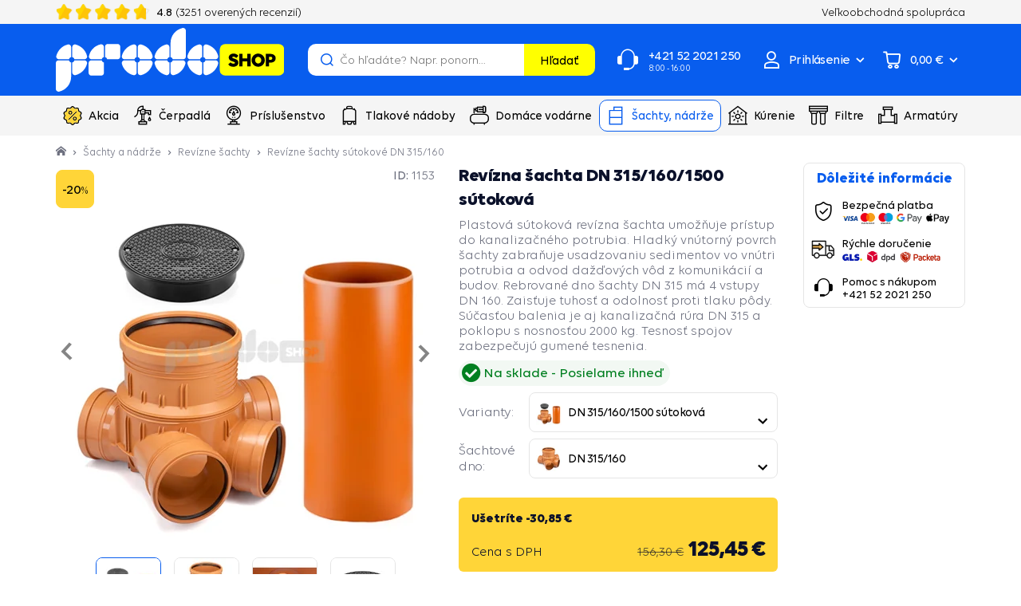

--- FILE ---
content_type: text/html; charset=UTF-8
request_url: https://www.prodoshop.sk/revizna-sachta-dn-315-160-1500-sutokova
body_size: 32677
content:

<!DOCTYPE html>
<!--[if IE 8]><html class="no-js lt-ie9" lang="sk"><![endif]-->
<!--[if gt IE 8]><!-->
<html class="no-js" lang="sk"><!--<![endif]-->
<head>
    <meta charset="utf-8"/>
    <meta http-equiv="X-UA-Compatible" content="IE=edge">
    <meta name="viewport" content="width=device-width, initial-scale=1">
<link
        rel="preload" as="image"
        fetchpriority="high"
        href="https://cdn.prodoshop.cloud/buxus/images/cache/eshop.product_gallery_475x475/fotogaleria/katalog_produktov/sachty_a_nadrze/revizne_sachty_1/revizne_sachty_dn_315_160_sutokove/revizna_sachta_dn_315_160_1500_sutokova_/revizna_sachta_5_medzi_3_a_4_-_verzia_2.png.webp"
        imagesrcset="https://cdn.prodoshop.cloud/buxus/images/cache/eshop.product_gallery_370x370/fotogaleria/katalog_produktov/sachty_a_nadrze/revizne_sachty_1/revizne_sachty_dn_315_160_sutokove/revizna_sachta_dn_315_160_1500_sutokova_/revizna_sachta_5_medzi_3_a_4_-_verzia_2.png.webp 370w,
                                     https://cdn.prodoshop.cloud/buxus/images/cache/eshop.product_gallery_475x475/fotogaleria/katalog_produktov/sachty_a_nadrze/revizne_sachty_1/revizne_sachty_dn_315_160_sutokove/revizna_sachta_dn_315_160_1500_sutokova_/revizna_sachta_5_medzi_3_a_4_-_verzia_2.png.webp 475w,
                                     https://cdn.prodoshop.cloud/buxus/images/cache/eshop.product_gallery_555x555/fotogaleria/katalog_produktov/sachty_a_nadrze/revizne_sachty_1/revizne_sachty_dn_315_160_sutokove/revizna_sachta_dn_315_160_1500_sutokova_/revizna_sachta_5_medzi_3_a_4_-_verzia_2.png.webp 555w,
                                     https://cdn.prodoshop.cloud/buxus/images/cache/eshop.product_gallery_740x740/fotogaleria/katalog_produktov/sachty_a_nadrze/revizne_sachty_1/revizne_sachty_dn_315_160_sutokove/revizna_sachta_dn_315_160_1500_sutokova_/revizna_sachta_5_medzi_3_a_4_-_verzia_2.png.webp 740w,
                                     https://cdn.prodoshop.cloud/buxus/images/cache/eshop.product_gallery_950x950/fotogaleria/katalog_produktov/sachty_a_nadrze/revizne_sachty_1/revizne_sachty_dn_315_160_sutokove/revizna_sachta_dn_315_160_1500_sutokova_/revizna_sachta_5_medzi_3_a_4_-_verzia_2.png.webp 950w,
                                     https://cdn.prodoshop.cloud/buxus/images/cache/eshop.product_gallery_1110x1110/fotogaleria/katalog_produktov/sachty_a_nadrze/revizne_sachty_1/revizne_sachty_dn_315_160_sutokove/revizna_sachta_dn_315_160_1500_sutokova_/revizna_sachta_5_medzi_3_a_4_-_verzia_2.png.webp 1110w"
        imagesizes="(min-width: 1400px) 555px, (min-width: 992px) 475px, (min-width: 768px) 345px, (min-width: 410px) 370px, calc(100vw - 40px)">

    <link rel="preload" href="https://cdn.prodoshop.cloud/buxus/assets/build/fonts/Volte/Volte-Bold.woff2" as="font" type="font/woff2" crossorigin="anonymous">
    <link rel="preload" href="https://cdn.prodoshop.cloud/buxus/assets/build/fonts/Volte/Volte-Regular.woff2" as="font" type="font/woff2" crossorigin="anonymous">
    <link rel="preload" href="https://cdn.prodoshop.cloud/buxus/assets/build/fonts/Volte/Volte-Medium.woff2" as="font" type="font/woff2" crossorigin="anonymous">
    <link rel="preload" href="https://cdn.prodoshop.cloud/buxus/assets/build/fonts/prodoshop-icons/prodoshop-icons.woff?v=13" as="font" type="font/woff2" crossorigin="anonymous">




<link rel="preconnect" href="https://www.googletagmanager.com">
<link rel="preconnect" href="https://d2dpiwfhf3tz0r.cloudfront.net">
<link rel="preconnect" href="https://ekomi-srr.s3.eu-central-1.amazonaws.com">
<link rel="preconnect" href="https://alog.ui42.sk">

    <title>Revízna šachta DN 315/160/1500 sútoková  | Prodoshop.sk</title>

    <link media="all" type="text/css" rel="stylesheet" href="https://www.prodoshop.sk/buxus/assets/build/css/style.css?v=9a52d830923e45b4fb2a5ecade3f48a3">

    <meta name="Generator" content="BUXUS">
    <meta name="author" content="">
    <meta name="designer" content="ui42 s.r.o">
    <meta name="facebook-domain-verification" content="894pz81gxn5zprh8uvvil5tjmpji7i">
    <meta name="google-site-verification" content="sqxoGrSdRLYHPVWUJTRJkyWqWrScwsKjBfU7WXBBEz8">
    <meta name="msvalidate.01" content="4C62F533CD7FAEC1D8A5ABD275D221C2">

<link rel="icon" type="image/png" href="/favicon-96x96.png" sizes="96x96" />
<link rel="icon" type="image/svg+xml" href="/favicon.svg" />
<link rel="shortcut icon" href="/favicon.ico" />
<link rel="apple-touch-icon" sizes="180x180" href="/apple-touch-icon.png" />
<meta name="apple-mobile-web-app-title" content="Prodoshop" />
<link rel="manifest" href="/site.webmanifest" />
<meta name="theme-color" content="#FFFFFF">



<script type="text/javascript">
            window.ga4ImplementationVersion = "basic";
            window.ga4ForgetCookie = false
            var dataLayer = dataLayer || [];dataLayer.push({"page_id":1153,"page_type_id":76,"pageType":"product_revision_shaft","currencyCode":"EUR","lang":"sk"});dataLayer.push({"event":"productDetails","ecommerce":{"value":125.4477,"currency":"EUR","detail":{"actionField":{"action":"detail"},"products":[{"name":"Rev\u00edzna \u0161achta DN 315\/160\/1500 s\u00fatokov\u00e1 ","id":1153,"price":125.4477,"currency":"EUR","quantity":1,"brand":"","category":"\u0160achty a n\u00e1dr\u017ee\/Rev\u00edzne \u0161achty\/Rev\u00edzne \u0161achty DN 315\/160 s\u00fatokov\u00e9","recsysSource":"natural"}]}}});dataLayer.push({"ecommerce":null});dataLayer.push({"event":"view_item","ecommerce":{"value":125.4477,"currency":"EUR","items":[{"item_name":"Rev\u00edzna \u0161achta DN 315\/160\/1500 s\u00fatokov\u00e1 ","item_id":1153,"price":125.4477,"currency":"EUR","quantity":1,"item_brand":"","item_category":"\u0160achty a n\u00e1dr\u017ee","item_category2":"Rev\u00edzne \u0161achty","item_category3":"Rev\u00edzne \u0161achty DN 315","item_category4":"160 s\u00fatokov\u00e9","recsysSource":"natural"}]}});
</script>
<!-- Google Tag Manager -->
    <script>(function(w,d,s,l,i){w[l]=w[l]||[];w[l].push({'gtm.start':new Date().getTime(),event:'gtm.js'});var f=d.getElementsByTagName(s)[0],j=d.createElement(s);j.async=true;j.src="https://p.prodoshop.sk/6iairirhzq.js?"+i;f.parentNode.insertBefore(j,f);})(window,document,'script','dataLayer','as3x=GB5VNT0%2FRDUhMl4mIlQfXENUWVQNHFQRAxUMHRoaBhFfCQM%3D');</script>
    <!-- End Google Tag Manager -->


<meta name="robots" content="index, follow" />
<script type="application/ld+json">{"@context":"https:\/\/schema.org","@graph":[{"@type":"BreadcrumbList","itemListElement":[{"@type":"ListItem","position":1,"item":{"@type":"Thing","name":"Hlavná stránka","@id":"https:\/\/www.prodoshop.sk\/"}},{"@type":"ListItem","position":2,"item":{"@type":"Thing","name":"Šachty a nádrže","@id":"https:\/\/www.prodoshop.sk\/sachty-a-nadrze"}},{"@type":"ListItem","position":3,"item":{"@type":"Thing","name":"Revízne šachty","@id":"https:\/\/www.prodoshop.sk\/revizne-sachty"}},{"@type":"ListItem","position":4,"item":{"@type":"Thing","name":"Revízne šachty sútokové DN 315\/160","@id":"https:\/\/www.prodoshop.sk\/revizne-sachty-dn-315-160-sutokove"}}]},{"@type":"Product","name":"Revízna šachta DN 315\/160\/1500 sútoková ","url":"https:\/\/www.prodoshop.sk\/revizna-sachta-dn-315-160-1500-sutokova","offers":{"@type":"Offer","price":"125.45","priceCurrency":"EUR","url":"https:\/\/www.prodoshop.sk\/revizna-sachta-dn-315-160-1500-sutokova","availability":"https:\/\/schema.org\/InStock","shippingDetails":{"@type":"OfferShippingDetails","shippingRate":{"@type":"MonetaryAmount","currency":"EUR","value":5},"shippingDestination":{"@type":"DefinedRegion","name":"Slovensko"},"deliveryTime":{"@type":"ShippingDeliveryTime","minValue":2,"maxValue":5,"unitCode":"d"}},"hasMerchantReturnPolicy":{"@type":"MerchantReturnPolicy","returnPolicyCategory":"https:\/\/schema.org\/MerchantReturnFiniteReturnWindow","merchantReturnDays":30,"returnMethod":"https:\/\/schema.org\/ReturnByMail","returnFees":"https:\/\/schema.org\/ReturnFees"}},"description":"&lt;p&gt;Plastové kanalizačné revízne šachty predstavujú modernú,ekologickú a prevádzkovo úspornú alternatívu ťažkých,objemných a na údržbu náročných konštrukcií z betónu.Trvalá tesnosť plastových potrubí a šachiet má veľký význam v dobe často sa opakujúcich záplav,výborná chemická odolnosť je dôvodom ich širokého nasadenia v oblastiach s agresívnymi podzemnými vodami.&lt;\/p&gt;\r\n&lt;p&gt;Revízna šachta sa skladá zo šachtového dna s dvomi vstupmi DN 160,šachtového predĺženia (kanalizačná korugovaná rúra DN 315) a plastového poklopu s nosnosťou 2000 kg.Tesnosť spojov zabezpečujú gumené tesnenia.&lt;\/p&gt;\r\n&lt;p&gt;&lt;strong&gt;VÝHODY:&lt;\/strong&gt;&lt;\/p&gt;\r\n&lt;p&gt;- nízka hmotnosť&lt;\/p&gt;\r\n&lt;p&gt;- jednoduchá preprava a montáž&lt;\/p&gt;\r\n&lt;p&gt;- vynikajúca odolnosť voči korózii,tvorbe inkrustov&lt;\/p&gt;\r\n&lt;p&gt;- dlhá životnosť a trvalá tesnosť&lt;\/p&gt;\r\n&lt;div class=&quot;row&quot; id=&quot;product-detail&quot;&gt;\r\n&lt;div class=&quot;col-md-12&quot;&gt;\r\n&lt;div class=&quot;row&quot;&gt;\r\n&lt;div class=&quot;col-md-12&quot;&gt;\r\n&lt;div id=&quot;product-tabs&quot; class=&quot;ui-tabs ui-corner-all ui-widget ui-widget-content&quot;&gt;\r\n&lt;div id=&quot;popis-produktu&quot; aria-labelledby=&quot;ui-id-1&quot; role=&quot;tabpanel&quot; class=&quot;ui-tabs-panel ui-corner-bottom ui-widget-content&quot; aria-hidden=&quot;false&quot;&gt;\r\n&lt;div&gt;\r\n&lt;div class=&quot;buxus-toolbar toolbar-editable&quot; id=&quot;bt-1990-text&quot;&gt;\r\n&lt;div&gt;\r\n&lt;div class=&quot;buxus-toolbar toolbar-editable&quot; id=&quot;bt-1990-text&quot;&gt;\r\n&lt;p&gt;&lt;strong&gt;Revízna šachta DN 315\/160\/1500 sútoková obsahuje:&lt;\/strong&gt;&lt;\/p&gt;\r\n&lt;p&gt;- šachtové dno 315\/160 sútokové&lt;\/p&gt;\r\n&lt;p&gt;- veko šachty 315&lt;\/p&gt;\r\n&lt;p&gt;- šachtová rúra 315 hladká&lt;\/p&gt;\r\n&lt;\/div&gt;\r\n&lt;\/div&gt;\r\n&lt;\/div&gt;\r\n&lt;\/div&gt;\r\n&lt;\/div&gt;\r\n&lt;\/div&gt;\r\n&lt;\/div&gt;\r\n&lt;\/div&gt;\r\n&lt;\/div&gt;\r\n&lt;\/div&gt;","image":"https:\/\/cdn.prodoshop.cloud\/buxus\/images\/fotogaleria\/katalog_produktov\/sachty_a_nadrze\/revizne_sachty_1\/revizne_sachty_dn_315_160_sutokove\/revizna_sachta_dn_315_160_1500_sutokova_\/revizna_sachta_5_medzi_3_a_4_-_verzia_2.png","category":"Šachty a nádrže\/Revízne šachty\/Revízne šachty DN 315\/160 sútokové","productID":1153,"gtin13":"8585054500079","sku":"8585054500079","brand":{"@type":"Brand","name":"Prodoshop"}},{"@type":"WebPage","url":"https:\/\/www.prodoshop.sk\/revizna-sachta-dn-315-160-1500-sutokova","breadcrumb":{"@id":"https:\/\/www.prodoshop.sk\/revizna-sachta-dn-315-160-1500-sutokova\/#breadcrumb"},"publisher":{"@id":"https:\/\/www.prodoshop.sk\/revizna-sachta-dn-315-160-1500-sutokova\/#organization"},"hasPart":{"@type":"FAQPage","url":"https:\/\/www.prodoshop.sk\/revizna-sachta-dn-315-160-1500-sutokova\/questions","mainEntity":[{"@type":"Question","name":"Dobrý deň dá sa u vás kúpiť šachta iba s dvomi vstupmi a jedným výstupom ????","acceptedAnswer":{"@type":"Answer","text":"Dobrý deň, dá sa u nás kúpiť iba s tromi vstupmi. Jeden môžete prípadne zazátkovať."}},{"@type":"Question","name":"It's a relief to find somenoe who can explain things so well","acceptedAnswer":{"@type":"Answer","text":"Kanalizačná revízna šachta sútoková DN 300\/1500"}}]},"@id":"https:\/\/www.prodoshop.sk\/revizna-sachta-dn-315-160-1500-sutokova\/#webpage"}]}</script>

<link rel="canonical" href="https://www.prodoshop.sk/revizna-sachta-dn-315-160-1500-sutokova"/>

<link rel="alternate" hreflang="sk" href="https://www.prodoshop.sk/revizna-sachta-dn-315-160-1500-sutokova" />
<link rel="alternate" hreflang="cs" href="https://www.prodoshop.cz/revizni-sachta-dn-315-160-1500-soutokova" />
<link rel="alternate" hreflang="hu" href="https://www.prodoshop.hu/ellenorzo-akna-dn-315-160-1500-osszefolyos" />
<link rel="alternate" hreflang="x-default" href="https://www.prodoshop.sk/revizna-sachta-dn-315-160-1500-sutokova" />

<meta property="og:title" content="">
<meta property="og:type" content="">
<meta property="og:description" content="">
<meta property="og:url" content="https://www.prodoshop.sk/revizna-sachta-dn-315-160-1500-sutokova">
<meta property="og:locale" content="sk">
<meta property="og:image" content="https://cdn.prodoshop.cloud/buxus/images/fotogaleria/katalog_produktov/sachty_a_nadrze/revizne_sachty_1/revizne_sachty_dn_315_160_sutokove/revizna_sachta_dn_315_160_1500_sutokova_/revizna_sachta_5_medzi_3_a_4_-_verzia_2.png">


<!--PAGE_ID: 1153 -->

    </head>
<body class="
             
             
    "
      data-owl-nav-prev-label="Predchádzajúce"
      data-owl-nav-next-label="Nasledujúce"
>
<!-- Google Tag Manager (noscript) -->
        <noscript><iframe src="https://p.prodoshop.sk/ns.html?id=GTM-TPH6TK" height="0" width="0" style="display:none;visibility:hidden"></iframe></noscript>
        <!-- End Google Tag Manager (noscript) -->
    
    
            <script type="text/javascript">
                ;(function(p,l,o,w,i,n,g){
                    if(!p[i]){
                        p.GlobalSnowplowNamespace=p.GlobalSnowplowNamespace||[];
                        p.GlobalSnowplowNamespace.push(i);
                        p[i]=function(){
                            (p[i].q=p[i].q||[]).push(arguments)
                        };
                        p[i].q=p[i].q||[];
                        n=l.createElement(o);
                        g=l.getElementsByTagName(o)[0];
                        n.async=1;
                        n.src=w;
                        g.parentNode.insertBefore(n,g)
                    }
                } (window,document,"script","//d70shl7vidtft.cloudfront.net/ecmtr-2.4.2.js","ecotrack"));
                window.ecotrack("newTracker", "cf", "d2dpiwfhf3tz0r.cloudfront.net", {
                    /* Initialise a tracker */
                    appId: "prodoshopsk"
                });
                window.ecotrack("setUserIdFromLocation", "ecmid");
                window.ecotrack("trackPageView");
            </script>
        



<header class="site-header js-site-header">
    <div class="site-header__inner js-site-header-inner">
        <nav class="top-navbar">
            <div class="top-navbar__inner">
                <div class="top-navbar__container container">
                    <div class="top-navbar__container-inner">
                        <div class="top-navbar__col top-navbar__col--banner-wrapper">
                            <div class="top-navbar-banner-carousel js-top-navbar-banner-carousel owl-carousel">
                                                                    <div
                                        class="top-navbar-banner-carousel__item top-navbar-banner-carousel__item--phone-number js-top-navbar-banner-carousel-item">
                                        <a href="tel:+421 52 2021 250"
                                           class="top-navbar-banner top-navbar-banner--phone-number">
                                            <i class="icon icon-call-center"></i>
                                            <span class="top-navbar-banner__inner">
                                                +421 52 2021 250
                                                                                                    <small>8:00 - 16:00</small>
                                                                                            </span>
                                        </a>
                                    </div>
                                                                <div
                                    class="top-navbar-banner-carousel__item top-navbar-banner-carousel__item--ekomi-reviews js-ekomi-reviews-custom-widget js-top-navbar-banner-carousel-item js-ekomi-reviews-custom-widget-initialized">
                                    <div class="top-navbar-banner top-navbar-banner--ekomi-reviews">
                                        <div class="top-navbar-banner__inner">
                                            <div class="product-rating product-rating--top-navbar-banner">
                                                <div class="product-rating__stars-wrapper">
                                                    <div class="product-rating__stars-wrapper-inner">
                                                        <span
                                                            class="product-rating__stars product-rating__stars--base"></span>
                                                        <span
                                                            class="product-rating__stars product-rating__stars--actual js-ekomi-reviews-custom-widget-stars"
                                                            style="width: 96%;">
                                                        </span>
                                                    </div>
                                                </div>
                                                <div class="product-rating__rating">
                                                    <span class="js-ekomi-reviews-custom-widget-rating">4.8</span>
                                                    <span class="hidden-sm hidden-md hidden-lg">/5</span>
                                                </div>

                                                <div class="product-rating__count">
                                                    (<span class="js-ekomi-reviews-custom-widget-count">3251</span> overených recenzií)
                                                </div>
                                            </div>
                                        </div>
                                    </div>
                                </div>
                                                                    <div class="top-navbar-banner-carousel__item js-top-navbar-banner-carousel-item">
                                        <div class="top-navbar-banner">
                                            <i class="icon icon-thick-circle"></i>
                                            <span class="top-navbar-banner__inner">
                                                20 rokov skúseností s vodotechnikou
                                            </span>
                                        </div>
                                    </div>
                                                                    <div class="top-navbar-banner-carousel__item js-top-navbar-banner-carousel-item">
                                        <div class="top-navbar-banner">
                                            <i class="icon icon-thick-circle"></i>
                                            <span class="top-navbar-banner__inner">
                                                Vlastný sklad, výroba, servisné centrum čerpadiel
                                            </span>
                                        </div>
                                    </div>
                                                                    <div class="top-navbar-banner-carousel__item js-top-navbar-banner-carousel-item">
                                        <div class="top-navbar-banner">
                                            <i class="icon icon-thick-circle"></i>
                                            <span class="top-navbar-banner__inner">
                                                VIP karta, extra záruka, darčeky k vybraným produktom
                                            </span>
                                        </div>
                                    </div>
                                                            </div>
                        </div>
                                                    <div class="top-navbar__col top-navbar__col--menu-wrapper">
                                <ul class="top-navbar-menu">
                                                                                                                    <li class="top-navbar-menu__item">
                                                                                            <a href="https://www.prodoshop.sk/velkoobchodna-spolupraca" class="top-navbar-menu-item">
                                                                                                                <span
                                                                class="top-navbar-menu-item__label">Veľkoobchodná spolupráca</span>
                                                                                                            </a>
                                                                                    </li>
                                                                    </ul>
                            </div>
                                            </div>
                </div>
            </div>
        </nav>
        <nav class="main-navbar">
            <div class="main-navbar__inner">
                <div class="main-navbar__header js-main-navbar-header">
                    <div class="main-navbar__container container">
                        <div class="main-navbar__header-inner row eq-height">
                            <div class="main-navbar__col main-navbar__col--logo col-xs-6 col-sm-2 col-lg-2">
                                <div class="site-logo site-logo--header">
            <a href="https://www.prodoshop.sk/"
           title="Prejsť na hlavnú stránku" class="site-logo__inner">
                                                    <img class="site-logo__img"
                         alt="Logo www.prodoshop.sk"
                         width="150" height="42"
                                                      src="https://cdn.prodoshop.cloud/buxus/images/image_668caa3d8ee007.svg"
                                            />
                            </a>
    </div>
                            </div>
                            <div class="main-navbar__col main-navbar__col--utils col-xs-6 col-sm-10 col-lg-10">
                                <ul class="main-navbar-utils">
                                    
                                                                            <li class="main-navbar-utils__item main-navbar-utils__item--search-form">
                                            <div class="main-navbar-search-form-wrapper collapse"
                                                 id="js-main-navbar-search-form-wrapper">
                                                <div class="main-navbar-search-form-wrapper__inner">
                                                    <form id="header-search" role="search" method="get" action="https://www.prodoshop.sk/vysledky-vyhladavania"
      class="search-form js-search-form form" data-search-suggest-active-tab="products">
    <div class="search-form__field-wrapper">
    <input type="search" data-searchurl="search?=" autocomplete="off" class="search-form__field js-search-form-field"
           value="" name="term"
           data-suggest-url="https://www.prodoshop.sk/search-suggest"
           placeholder="Čo hľadáte? Napr. ponorné čerpadlo"
           title="začnite písať a stlačte enter pre vyhľadanie">
        <button type="button" class="search-form__clear-btn js-search-form-clear-btn"
                title="Vymazať">Vymazať        </button>
    </div>
    <button type="submit" class="search-form__submit">
        Hľadať    </button>
</form>                                                </div>
                                            </div>
                                            <button type="button"
                                                    class="main-navbar-utils__util-btn main-navbar-utils__util-btn--search"
                                                    data-toggle="collapse"
                                                    data-target="#js-main-navbar-search-form-wrapper"
                                                    id="main-navbar-search-form-toggle"
                                                    title="Hľadať">
                                                <span class="main-navbar-utils__util-btn-label">Hľadať</span>
                                            </button>
                                        </li>
                                                                                                                <li class="main-navbar-utils__item main-navbar-utils__item--contact">
                                            <a href="tel:+421 52 2021 250"
                                               class="main-navbar-utils__util-btn main-navbar-utils__util-btn--contact">
                                            <span>
                                                +421 52 2021 250
                                                                                                    <small>8:00 - 16:00</small>
                                                                                            </span>
                                            </a>
                                        </li>
                                                                                                                <li class="main-navbar-utils__item main-navbar-utils__item--auth">
                                                                                        <div id="authentication-varnish-wrapper">
                                                <div class="customer-zone-user-menu-dropdown-wrapper dropdown">
            <button type="button"
                class="main-navbar-utils__util-btn main-navbar-utils__util-btn--user js-customer-zone-user-menu-dropdown-toggle dropdown-toggle"
                data-toggle="dropdown"
                title="Prihlásiť sa">
            <span class="main-navbar-utils__util-btn-label">Prihlásenie</span>
        </button>
        <div
            class="customer-zone-user-menu-dropdown customer-zone-user-menu-dropdown--login-form js-customer-zone-user-menu-dropdown dropdown-menu">
            <div class="customer-zone-user-menu-dropdown__inner">
                <button type="button"
                        class="customer-zone-user-menu-dropdown__close-btn js-customer-zone-user-menu-dropdown-close-btn">Zatvoriť</button>
                <div class="customer-zone-mini-login" id="js-customer-zone-mini-login">
                    <div class="customer-zone-mini-login__header">
                        <strong class="customer-zone-mini-login__title">
                            Prihlásenie                        </strong>
                    </div>
                    <div class="customer-zone-mini-login__body">
                        <div class="customer-zone-mini-login__form-wrapper">
                            <form class="authentication-page-form authentication-page-form--login form js-browser-form-validation" novalidate
      id="prodoshop_login_form_form"
      action="https://www.prodoshop.sk/prihlasenie"
      method="post"
      enctype="application/x-www-form-urlencoded">
        <div class="form__body form__body--with-bg">
                <fieldset class="form-fieldset">
                            <div class="form-fieldset__item col-xs-12">
                    <label
    class="form-field js-form-field"
    >
                        <input name="user_login" value=""
                            id="user_login"                                                       class="form-field__input js-form-field-input"
                           placeholder=""
                           type="email"
                           
                           required
                           
                                                   
                        
                    >
                                        <span class="form-field__label">Email: <mark>*</mark></span>
        <span class="form-field__icon-wrapper"></span>
    <span class="invalid-feedback js-invalid-feedback">
        
    </span>
    </label>

                </div>
                                        <div class="form-fieldset__item col-xs-12">
                    <label
    class="form-field form-field--password js-form-field"
    >
    <input name="user_password" value=""
            id="user_password"                       class="form-field__input js-form-field-input"
           placeholder=""
           type="password"
           required
           
           
                   
        
    >
    <span class="form-field__label">Heslo: <mark>*</mark></span>
    <span class="form-field__icon-wrapper"><button type="button" class="form-field__show-password-btn js-form-field-show-password-btn" title="Zobraziť heslo">Zobraziť heslo</button></span>
    <span class="invalid-feedback js-invalid-feedback">
        
    </span>
</label>

                    <a href="https://www.prodoshop.sk/zabudnute-heslo"
                       class="form-link">
                        Zabudli ste heslo?                    </a>
                </div>
                        
        </fieldset>
    </div>
    <div class="form__footer">
        <div class="form__cta-wrapper">
            <button
    class="form-cta"
     id="prodoshop_login_form"         name="prodoshop_login_form"
    value="Prihlásiť sa"
    type="submit"
    
    >
        <span>Prihlásiť sa</span>
</button>

        </div>
        <input type="hidden" name="redirect" value=""
       class=""
        id="redirect"        >

        
        <input type="hidden" name="_token" value="yAM4owftsYlN28PAgtenob6qF87sgwTg2f25IKfJ">
    </div>
</form>

                        </div>
                        <div class="customer-zone-mini-login__cta-wrapper">
                            <a href="https://www.prodoshop.sk/registracia"
                               class="form-cta form-cta--full-width form-cta--secondary form-cta--large">Registrácia</a>
                        </div>
                    </div>
                </div>
            </div>
        </div>
    </div>                                            </div>
                                                                                    </li>
                                                                                                                <li class="main-navbar-utils__item main-navbar-utils__item--minicart">
                                                                                        <div id="mini-cart-varnish-wrapper">
                                                <div class="minicart-dropdown js-minicart-dropdown">
    <a href="https://www.prodoshop.sk/nakupny-kosik"
            class="main-navbar-utils__util-btn main-navbar-utils__util-btn--cart minicart-dropdown-toggle dropdown-toggle  js-minicart-toggle"
            id="minicart-toggle"
            title="Košík">
        <span class="main-navbar-utils__util-btn-label js-minicart-price">
            0,00 €
        </span>
        <span class="minicart-dropdown-toggle__count">
            <span class="minicart-pulse"></span>
            <span class="minicart-circle js-minicart-dropdown-count">0</span>
        </span>
    </a>
    <div class="minicart dropdown-menu js-minicart  minicart--empty"
         aria-labelledby="minicart-toggle" id="minicart-dropdown">
            <div class="minicart__body">
            <div class="minicart__alert">
            <strong>Váš košík je prázdny</strong>
        </div>
    </div>
<input type="hidden" name="change_amount_command_url" value="https://www.prodoshop.sk/buxus/eshop/cart/command?command=change-amount"/>

    </div>
</div>

                                            </div>
                                                                                    </li>
                                                                        <li class="main-navbar-utils__item main-navbar-utils__item--sidebar-toggle">
                                        <button type="button" class="main-navbar-toggle navbar-toggle js-sidebar-toggle"
                                                title="Otvoriť menu">
                                            <span class="icon-bar icon-bar--top"></span>
                                            <span class="icon-bar icon-bar--middle"></span>
                                            <span class="icon-bar icon-bar--bottom"></span>
                                        </button>
                                    </li>
                                </ul>
                            </div>
                        </div>
                    </div>
                </div>
                <div class="main-navbar__body">
                    <div class="main-navbar__container container">
                        <div class="row">
                            <div class="main-navbar__menu-wrapper col-xs-12">
                                <ul class="main-navbar-menu js-main-navbar-menu">
    <li class="main-navbar-menu__item js-main-navbar-menu-item menu-link-highlighted main-navbar-menu__item--dropdown"
    data-menu-item-id="116709"
    style=""
>
    <div class="main-navbar-menu__item-link-and-toggle-wrapper">
        <a href="https://www.prodoshop.sk/vodotechnika-v-akcii" class="main-navbar-menu__item-link">
                            <div class="main-navbar-menu__item-icon-wrapper">
                                            <img
                            src="data:image/svg+xml,%3Csvg%20xmlns%3D%22http%3A%2F%2Fwww.w3.org%2F2000%2Fsvg%22%20viewBox%3D%220%200%2024%2024%22%3E%3C%2Fsvg%3E"
                            width="24" height="24"
                            data-src="https://cdn.prodoshop.cloud/buxus/images/cache/header.main_navbar_menu_item/image_25673b49eb283e4.svg"
                            class="main-navbar-menu__item-icon lazy"
                            alt=""/>
                                    </div>
                        <span class="main-navbar-menu__item-label">Akcia</span>
        </a>
                    <button class="main-navbar-menu__item-toggle js-dropdown-navbar-link">
                <span
                    class="main-navbar-menu__item-toggle-label main-navbar-menu__item-toggle-label--inactive">Viac</span>
                <span
                    class="main-navbar-menu__item-toggle-label main-navbar-menu__item-toggle-label--active">Menej</span>
            </button>
            </div>
            <nav class="dropdown-navbar collapse js-dropdown-navbar">
            <div class="dropdown-navbar__inner">
                <div class="dropdown-navbar__body">
                    
                    <div class="dropdown-navbar__col dropdown-navbar__col--menu-wrapper">
    <nav class="dropdown-navbar-col">
                    <div class="dropdown-navbar-col__header">
                <div class="dropdown-navbar-col__title">Čerpadlá v akcii</div>
            </div>
                <div class="dropdown-navbar-col__body">
            <ul class="dropdown-navbar-menu ">
                                                        <li class="dropdown-navbar-menu__item">
                        <a href="https://www.prodoshop.sk/cerpadla-s-predlzenou-zarukou-3-roky" class="dropdown-navbar-menu-item">
                            <div class="dropdown-navbar-menu-item__img-wrapper">
                                                                    <img src="https://cdn.prodoshop.cloud/buxus/images/cache/header.dropdown_navbar_menu_item/no-image.png.webp"
                                         width="40" height="40"
                                         data-src="https://cdn.prodoshop.cloud/buxus/images/cache/header.dropdown_navbar_menu_item/image_22361fc3d91523b7.jpeg.webp"
                                         data-srcset="https://cdn.prodoshop.cloud/buxus/images/cache/header.dropdown_navbar_menu_item/image_22361fc3d91523b7.jpeg.webp 1x, https://cdn.prodoshop.cloud/buxus/images/cache/header.dropdown_navbar_menu_item@2x/image_22361fc3d91523b7.jpeg.webp 2x, https://cdn.prodoshop.cloud/buxus/images/cache/header.dropdown_navbar_menu_item@3x/image_22361fc3d91523b7.jpeg.webp 3x"
                                         class="dropdown-navbar-menu-item__img lazy" alt="Čerpadlá so zárukou 3 roky">
                                                            </div>
                            <div class="dropdown-navbar-menu-item__label">
                                Čerpadlá so zárukou 3 roky
                            </div>
                        </a>
                    </li>
                                                        <li class="dropdown-navbar-menu__item">
                        <a href="https://www.prodoshop.sk/cerpadla-s-predlzenou-zarukou-4-roky" class="dropdown-navbar-menu-item">
                            <div class="dropdown-navbar-menu-item__img-wrapper">
                                                                    <img src="https://cdn.prodoshop.cloud/buxus/images/cache/header.dropdown_navbar_menu_item/no-image.png.webp"
                                         width="40" height="40"
                                         data-src="https://cdn.prodoshop.cloud/buxus/images/cache/header.dropdown_navbar_menu_item/image_2236165246c718b7.jpeg.webp"
                                         data-srcset="https://cdn.prodoshop.cloud/buxus/images/cache/header.dropdown_navbar_menu_item/image_2236165246c718b7.jpeg.webp 1x, https://cdn.prodoshop.cloud/buxus/images/cache/header.dropdown_navbar_menu_item@2x/image_2236165246c718b7.jpeg.webp 2x, https://cdn.prodoshop.cloud/buxus/images/cache/header.dropdown_navbar_menu_item@3x/image_2236165246c718b7.jpeg.webp 3x"
                                         class="dropdown-navbar-menu-item__img lazy" alt="Čerpadlá so zárukou 4 roky">
                                                            </div>
                            <div class="dropdown-navbar-menu-item__label">
                                Čerpadlá so zárukou 4 roky
                            </div>
                        </a>
                    </li>
                                                        <li class="dropdown-navbar-menu__item">
                        <a href="https://www.prodoshop.sk/cerpadla?flags=vip_card" class="dropdown-navbar-menu-item">
                            <div class="dropdown-navbar-menu-item__img-wrapper">
                                                            </div>
                            <div class="dropdown-navbar-menu-item__label">
                                Čerpadlá s VIP kartou
                            </div>
                        </a>
                    </li>
                                                        <li class="dropdown-navbar-menu__item">
                        <a href="https://www.prodoshop.sk/cerpadla?flags=free_delivery" class="dropdown-navbar-menu-item">
                            <div class="dropdown-navbar-menu-item__img-wrapper">
                                                            </div>
                            <div class="dropdown-navbar-menu-item__label">
                                Čerpadlá s dopravou zadarmo
                            </div>
                        </a>
                    </li>
                            </ul>
        </div>
    </nav>
</div>
<div class="dropdown-navbar__col dropdown-navbar__col--menu-wrapper">
    <nav class="dropdown-navbar-col">
                    <div class="dropdown-navbar-col__header">
                <div class="dropdown-navbar-col__title">Domáce vodárne v akcii</div>
            </div>
                <div class="dropdown-navbar-col__body">
            <ul class="dropdown-navbar-menu ">
                                                        <li class="dropdown-navbar-menu__item">
                        <a href="https://www.prodoshop.sk/domace-vodarne-so-zarukou-3-roky" class="dropdown-navbar-menu-item">
                            <div class="dropdown-navbar-menu-item__img-wrapper">
                                                                    <img src="https://cdn.prodoshop.cloud/buxus/images/cache/header.dropdown_navbar_menu_item/no-image.png.webp"
                                         width="40" height="40"
                                         data-src="https://cdn.prodoshop.cloud/buxus/images/cache/header.dropdown_navbar_menu_item/image_223616e7f443f117.jpeg.webp"
                                         data-srcset="https://cdn.prodoshop.cloud/buxus/images/cache/header.dropdown_navbar_menu_item/image_223616e7f443f117.jpeg.webp 1x, https://cdn.prodoshop.cloud/buxus/images/cache/header.dropdown_navbar_menu_item@2x/image_223616e7f443f117.jpeg.webp 2x, https://cdn.prodoshop.cloud/buxus/images/cache/header.dropdown_navbar_menu_item@3x/image_223616e7f443f117.jpeg.webp 3x"
                                         class="dropdown-navbar-menu-item__img lazy" alt="Domáce vodárne so zárukou 3 roky">
                                                            </div>
                            <div class="dropdown-navbar-menu-item__label">
                                Domáce vodárne so zárukou 3 roky
                            </div>
                        </a>
                    </li>
                                                        <li class="dropdown-navbar-menu__item">
                        <a href="https://www.prodoshop.sk/domace-vodarne-so-zarukou-4-roky" class="dropdown-navbar-menu-item">
                            <div class="dropdown-navbar-menu-item__img-wrapper">
                                                                    <img src="https://cdn.prodoshop.cloud/buxus/images/cache/header.dropdown_navbar_menu_item/no-image.png.webp"
                                         width="40" height="40"
                                         data-src="https://cdn.prodoshop.cloud/buxus/images/cache/header.dropdown_navbar_menu_item/image_2236165242b6dd8a.jpeg.webp"
                                         data-srcset="https://cdn.prodoshop.cloud/buxus/images/cache/header.dropdown_navbar_menu_item/image_2236165242b6dd8a.jpeg.webp 1x, https://cdn.prodoshop.cloud/buxus/images/cache/header.dropdown_navbar_menu_item@2x/image_2236165242b6dd8a.jpeg.webp 2x, https://cdn.prodoshop.cloud/buxus/images/cache/header.dropdown_navbar_menu_item@3x/image_2236165242b6dd8a.jpeg.webp 3x"
                                         class="dropdown-navbar-menu-item__img lazy" alt="Domáce vodárne so zárukou 4 roky">
                                                            </div>
                            <div class="dropdown-navbar-menu-item__label">
                                Domáce vodárne so zárukou 4 roky
                            </div>
                        </a>
                    </li>
                                                        <li class="dropdown-navbar-menu__item">
                        <a href="https://www.prodoshop.sk/domace-vodarne?flags=vip_card" class="dropdown-navbar-menu-item">
                            <div class="dropdown-navbar-menu-item__img-wrapper">
                                                            </div>
                            <div class="dropdown-navbar-menu-item__label">
                                Vodárne s VIP kartou
                            </div>
                        </a>
                    </li>
                                                        <li class="dropdown-navbar-menu__item">
                        <a href="https://www.prodoshop.sk/domace-vodarne?flags=free_delivery" class="dropdown-navbar-menu-item">
                            <div class="dropdown-navbar-menu-item__img-wrapper">
                                                            </div>
                            <div class="dropdown-navbar-menu-item__label">
                                Vodárne s dopravou zadarmo
                            </div>
                        </a>
                    </li>
                            </ul>
        </div>
    </nav>
</div>

                    
                </div>
            </div>
        </nav>
    </li>
<li class="main-navbar-menu__item js-main-navbar-menu-item  main-navbar-menu__item--dropdown"
    data-menu-item-id="100272"
    style=""
>
    <div class="main-navbar-menu__item-link-and-toggle-wrapper">
        <a href="https://www.prodoshop.sk/cerpadla" class="main-navbar-menu__item-link">
                            <div class="main-navbar-menu__item-icon-wrapper">
                                            <i class="main-navbar-menu__item-icon icon icon-assortment-pump"></i>
                                    </div>
                        <span class="main-navbar-menu__item-label">Čerpadlá</span>
        </a>
                    <button class="main-navbar-menu__item-toggle js-dropdown-navbar-link">
                <span
                    class="main-navbar-menu__item-toggle-label main-navbar-menu__item-toggle-label--inactive">Viac</span>
                <span
                    class="main-navbar-menu__item-toggle-label main-navbar-menu__item-toggle-label--active">Menej</span>
            </button>
            </div>
            <nav class="dropdown-navbar collapse js-dropdown-navbar">
            <div class="dropdown-navbar__inner">
                <div class="dropdown-navbar__body">
                    
                    <div class="dropdown-navbar__col dropdown-navbar__col--menu-wrapper">
    <nav class="dropdown-navbar-col">
                    <div class="dropdown-navbar-col__header">
                <div class="dropdown-navbar-col__title">Typ čerpadla</div>
            </div>
                <div class="dropdown-navbar-col__body">
            <ul class="dropdown-navbar-menu ">
                                                        <li class="dropdown-navbar-menu__item">
                        <a href="https://www.prodoshop.sk/ponorne-cerpadla-na-vodu" class="dropdown-navbar-menu-item">
                            <div class="dropdown-navbar-menu-item__img-wrapper">
                                                                    <img src="https://cdn.prodoshop.cloud/buxus/images/cache/header.dropdown_navbar_menu_item/no-image.png.webp"
                                         width="40" height="40"
                                         data-src="https://cdn.prodoshop.cloud/buxus/images/cache/header.dropdown_navbar_menu_item/imageedit_130_4616996458.jpg.webp"
                                         data-srcset="https://cdn.prodoshop.cloud/buxus/images/cache/header.dropdown_navbar_menu_item/imageedit_130_4616996458.jpg.webp 1x, https://cdn.prodoshop.cloud/buxus/images/cache/header.dropdown_navbar_menu_item@2x/imageedit_130_4616996458.jpg.webp 2x, https://cdn.prodoshop.cloud/buxus/images/cache/header.dropdown_navbar_menu_item@3x/imageedit_130_4616996458.jpg.webp 3x"
                                         class="dropdown-navbar-menu-item__img lazy" alt="Ponorné čerpadlá na vodu">
                                                            </div>
                            <div class="dropdown-navbar-menu-item__label">
                                Ponorné čerpadlá na vodu
                            </div>
                        </a>
                    </li>
                                                        <li class="dropdown-navbar-menu__item">
                        <a href="https://www.prodoshop.sk/ponorne-cerpadla-kalove" class="dropdown-navbar-menu-item">
                            <div class="dropdown-navbar-menu-item__img-wrapper">
                                                                    <img src="https://cdn.prodoshop.cloud/buxus/images/cache/header.dropdown_navbar_menu_item/no-image.png.webp"
                                         width="40" height="40"
                                         data-src="https://cdn.prodoshop.cloud/buxus/images/cache/header.dropdown_navbar_menu_item/image_98_40_v1.jpeg.webp"
                                         data-srcset="https://cdn.prodoshop.cloud/buxus/images/cache/header.dropdown_navbar_menu_item/image_98_40_v1.jpeg.webp 1x, https://cdn.prodoshop.cloud/buxus/images/cache/header.dropdown_navbar_menu_item@2x/image_98_40_v1.jpeg.webp 2x, https://cdn.prodoshop.cloud/buxus/images/cache/header.dropdown_navbar_menu_item@3x/image_98_40_v1.jpeg.webp 3x"
                                         class="dropdown-navbar-menu-item__img lazy" alt="Ponorné čerpadlá kalové">
                                                            </div>
                            <div class="dropdown-navbar-menu-item__label">
                                Ponorné čerpadlá kalové
                            </div>
                        </a>
                    </li>
                                                        <li class="dropdown-navbar-menu__item">
                        <a href="https://www.prodoshop.sk/vretenove-cerpadla" class="dropdown-navbar-menu-item">
                            <div class="dropdown-navbar-menu-item__img-wrapper">
                                                                    <img src="https://cdn.prodoshop.cloud/buxus/images/cache/header.dropdown_navbar_menu_item/no-image.png.webp"
                                         width="40" height="40"
                                         data-src="https://cdn.prodoshop.cloud/buxus/images/cache/header.dropdown_navbar_menu_item/image_24157_40_v1.jpeg.webp"
                                         data-srcset="https://cdn.prodoshop.cloud/buxus/images/cache/header.dropdown_navbar_menu_item/image_24157_40_v1.jpeg.webp 1x, https://cdn.prodoshop.cloud/buxus/images/cache/header.dropdown_navbar_menu_item@2x/image_24157_40_v1.jpeg.webp 2x, https://cdn.prodoshop.cloud/buxus/images/cache/header.dropdown_navbar_menu_item@3x/image_24157_40_v1.jpeg.webp 3x"
                                         class="dropdown-navbar-menu-item__img lazy" alt="Vretenové čerpadlá">
                                                            </div>
                            <div class="dropdown-navbar-menu-item__label">
                                Vretenové čerpadlá
                            </div>
                        </a>
                    </li>
                                                        <li class="dropdown-navbar-menu__item">
                        <a href="https://www.prodoshop.sk/samonasavacie-cerpadla-na-vodu" class="dropdown-navbar-menu-item">
                            <div class="dropdown-navbar-menu-item__img-wrapper">
                                                                    <img src="https://cdn.prodoshop.cloud/buxus/images/cache/header.dropdown_navbar_menu_item/no-image.png.webp"
                                         width="40" height="40"
                                         data-src="https://cdn.prodoshop.cloud/buxus/images/cache/header.dropdown_navbar_menu_item/image_108_40_v1.jpeg.webp"
                                         data-srcset="https://cdn.prodoshop.cloud/buxus/images/cache/header.dropdown_navbar_menu_item/image_108_40_v1.jpeg.webp 1x, https://cdn.prodoshop.cloud/buxus/images/cache/header.dropdown_navbar_menu_item@2x/image_108_40_v1.jpeg.webp 2x, https://cdn.prodoshop.cloud/buxus/images/cache/header.dropdown_navbar_menu_item@3x/image_108_40_v1.jpeg.webp 3x"
                                         class="dropdown-navbar-menu-item__img lazy" alt="Samonasávacie čerpadlá na vodu">
                                                            </div>
                            <div class="dropdown-navbar-menu-item__label">
                                Samonasávacie čerpadlá na vodu
                            </div>
                        </a>
                    </li>
                                                        <li class="dropdown-navbar-menu__item">
                        <a href="https://www.prodoshop.sk/samonasavacie-cerpadla-kalove" class="dropdown-navbar-menu-item">
                            <div class="dropdown-navbar-menu-item__img-wrapper">
                                                                    <img src="https://cdn.prodoshop.cloud/buxus/images/cache/header.dropdown_navbar_menu_item/no-image.png.webp"
                                         width="40" height="40"
                                         data-src="https://cdn.prodoshop.cloud/buxus/images/cache/header.dropdown_navbar_menu_item/image_223679b4e51ba490.png.webp"
                                         data-srcset="https://cdn.prodoshop.cloud/buxus/images/cache/header.dropdown_navbar_menu_item/image_223679b4e51ba490.png.webp 1x, https://cdn.prodoshop.cloud/buxus/images/cache/header.dropdown_navbar_menu_item@2x/image_223679b4e51ba490.png.webp 2x, https://cdn.prodoshop.cloud/buxus/images/cache/header.dropdown_navbar_menu_item@3x/image_223679b4e51ba490.png.webp 3x"
                                         class="dropdown-navbar-menu-item__img lazy" alt="Samonasávacie čerpadlá kalové">
                                                            </div>
                            <div class="dropdown-navbar-menu-item__label">
                                Samonasávacie čerpadlá kalové
                            </div>
                        </a>
                    </li>
                                                        <li class="dropdown-navbar-menu__item">
                        <a href="https://www.prodoshop.sk/zahradne-cerpadla" class="dropdown-navbar-menu-item">
                            <div class="dropdown-navbar-menu-item__img-wrapper">
                                                                    <img src="https://cdn.prodoshop.cloud/buxus/images/cache/header.dropdown_navbar_menu_item/no-image.png.webp"
                                         width="40" height="40"
                                         data-src="https://cdn.prodoshop.cloud/buxus/images/cache/header.dropdown_navbar_menu_item/image_223682b97057472f.png.webp"
                                         data-srcset="https://cdn.prodoshop.cloud/buxus/images/cache/header.dropdown_navbar_menu_item/image_223682b97057472f.png.webp 1x, https://cdn.prodoshop.cloud/buxus/images/cache/header.dropdown_navbar_menu_item@2x/image_223682b97057472f.png.webp 2x, https://cdn.prodoshop.cloud/buxus/images/cache/header.dropdown_navbar_menu_item@3x/image_223682b97057472f.png.webp 3x"
                                         class="dropdown-navbar-menu-item__img lazy" alt="Záhradné čerpadlá">
                                                            </div>
                            <div class="dropdown-navbar-menu-item__label">
                                Záhradné čerpadlá
                            </div>
                        </a>
                    </li>
                                                        <li class="dropdown-navbar-menu__item">
                        <a href="https://www.prodoshop.sk/benzinove-cerpadla-na-vodu" class="dropdown-navbar-menu-item">
                            <div class="dropdown-navbar-menu-item__img-wrapper">
                                                                    <img src="https://cdn.prodoshop.cloud/buxus/images/cache/header.dropdown_navbar_menu_item/no-image.png.webp"
                                         width="40" height="40"
                                         data-src="https://cdn.prodoshop.cloud/buxus/images/cache/header.dropdown_navbar_menu_item/image_96_40_v1.jpeg.webp"
                                         data-srcset="https://cdn.prodoshop.cloud/buxus/images/cache/header.dropdown_navbar_menu_item/image_96_40_v1.jpeg.webp 1x, https://cdn.prodoshop.cloud/buxus/images/cache/header.dropdown_navbar_menu_item@2x/image_96_40_v1.jpeg.webp 2x, https://cdn.prodoshop.cloud/buxus/images/cache/header.dropdown_navbar_menu_item@3x/image_96_40_v1.jpeg.webp 3x"
                                         class="dropdown-navbar-menu-item__img lazy" alt="Benzínové čerpadlá na vodu">
                                                            </div>
                            <div class="dropdown-navbar-menu-item__label">
                                Benzínové čerpadlá na vodu
                            </div>
                        </a>
                    </li>
                                                        <li class="dropdown-navbar-menu__item">
                        <a href="https://www.prodoshop.sk/bazenove-cerpadla" class="dropdown-navbar-menu-item">
                            <div class="dropdown-navbar-menu-item__img-wrapper">
                                                                    <img src="https://cdn.prodoshop.cloud/buxus/images/cache/header.dropdown_navbar_menu_item/no-image.png.webp"
                                         width="40" height="40"
                                         data-src="https://cdn.prodoshop.cloud/buxus/images/cache/header.dropdown_navbar_menu_item/image_2236818f9c618fe8.png.webp"
                                         data-srcset="https://cdn.prodoshop.cloud/buxus/images/cache/header.dropdown_navbar_menu_item/image_2236818f9c618fe8.png.webp 1x, https://cdn.prodoshop.cloud/buxus/images/cache/header.dropdown_navbar_menu_item@2x/image_2236818f9c618fe8.png.webp 2x, https://cdn.prodoshop.cloud/buxus/images/cache/header.dropdown_navbar_menu_item@3x/image_2236818f9c618fe8.png.webp 3x"
                                         class="dropdown-navbar-menu-item__img lazy" alt="Bazénové čerpadlá">
                                                            </div>
                            <div class="dropdown-navbar-menu-item__label">
                                Bazénové čerpadlá
                            </div>
                        </a>
                    </li>
                                                        <li class="dropdown-navbar-menu__item">
                        <a href="https://www.prodoshop.sk/obehove-cerpadla" class="dropdown-navbar-menu-item">
                            <div class="dropdown-navbar-menu-item__img-wrapper">
                                                                    <img src="https://cdn.prodoshop.cloud/buxus/images/cache/header.dropdown_navbar_menu_item/no-image.png.webp"
                                         width="40" height="40"
                                         data-src="https://cdn.prodoshop.cloud/buxus/images/cache/header.dropdown_navbar_menu_item/image_223655359b321fba.png.webp"
                                         data-srcset="https://cdn.prodoshop.cloud/buxus/images/cache/header.dropdown_navbar_menu_item/image_223655359b321fba.png.webp 1x, https://cdn.prodoshop.cloud/buxus/images/cache/header.dropdown_navbar_menu_item@2x/image_223655359b321fba.png.webp 2x, https://cdn.prodoshop.cloud/buxus/images/cache/header.dropdown_navbar_menu_item@3x/image_223655359b321fba.png.webp 3x"
                                         class="dropdown-navbar-menu-item__img lazy" alt="Obehové čerpadlá">
                                                            </div>
                            <div class="dropdown-navbar-menu-item__label">
                                Obehové čerpadlá
                            </div>
                        </a>
                    </li>
                                                        <li class="dropdown-navbar-menu__item">
                        <a href="https://www.prodoshop.sk/cirkulacne-cerpadla" class="dropdown-navbar-menu-item">
                            <div class="dropdown-navbar-menu-item__img-wrapper">
                                                                    <img src="https://cdn.prodoshop.cloud/buxus/images/cache/header.dropdown_navbar_menu_item/no-image.png.webp"
                                         width="40" height="40"
                                         data-src="https://cdn.prodoshop.cloud/buxus/images/cache/header.dropdown_navbar_menu_item/image_223655366670eb31.png.webp"
                                         data-srcset="https://cdn.prodoshop.cloud/buxus/images/cache/header.dropdown_navbar_menu_item/image_223655366670eb31.png.webp 1x, https://cdn.prodoshop.cloud/buxus/images/cache/header.dropdown_navbar_menu_item@2x/image_223655366670eb31.png.webp 2x, https://cdn.prodoshop.cloud/buxus/images/cache/header.dropdown_navbar_menu_item@3x/image_223655366670eb31.png.webp 3x"
                                         class="dropdown-navbar-menu-item__img lazy" alt="Cirkulačné čerpadlá">
                                                            </div>
                            <div class="dropdown-navbar-menu-item__label">
                                Cirkulačné čerpadlá
                            </div>
                        </a>
                    </li>
                                                        <li class="dropdown-navbar-menu__item">
                        <a href="https://www.prodoshop.sk/rucne-cerpadla-a-rucne-pumpy" class="dropdown-navbar-menu-item">
                            <div class="dropdown-navbar-menu-item__img-wrapper">
                                                                    <img src="https://cdn.prodoshop.cloud/buxus/images/cache/header.dropdown_navbar_menu_item/no-image.png.webp"
                                         width="40" height="40"
                                         data-src="https://cdn.prodoshop.cloud/buxus/images/cache/header.dropdown_navbar_menu_item/image_109_40_v1.jpeg.webp"
                                         data-srcset="https://cdn.prodoshop.cloud/buxus/images/cache/header.dropdown_navbar_menu_item/image_109_40_v1.jpeg.webp 1x, https://cdn.prodoshop.cloud/buxus/images/cache/header.dropdown_navbar_menu_item@2x/image_109_40_v1.jpeg.webp 2x, https://cdn.prodoshop.cloud/buxus/images/cache/header.dropdown_navbar_menu_item@3x/image_109_40_v1.jpeg.webp 3x"
                                         class="dropdown-navbar-menu-item__img lazy" alt="Ručné čerpadlá a ručné pumpy">
                                                            </div>
                            <div class="dropdown-navbar-menu-item__label">
                                Ručné čerpadlá a ručné pumpy
                            </div>
                        </a>
                    </li>
                                                        <li class="dropdown-navbar-menu__item">
                        <a href="https://www.prodoshop.sk/cerpadla-na-olej" class="dropdown-navbar-menu-item">
                            <div class="dropdown-navbar-menu-item__img-wrapper">
                                                                    <img src="https://cdn.prodoshop.cloud/buxus/images/cache/header.dropdown_navbar_menu_item/no-image.png.webp"
                                         width="40" height="40"
                                         data-src="https://cdn.prodoshop.cloud/buxus/images/cache/header.dropdown_navbar_menu_item/imageedit_3_7411617479.jpg.webp"
                                         data-srcset="https://cdn.prodoshop.cloud/buxus/images/cache/header.dropdown_navbar_menu_item/imageedit_3_7411617479.jpg.webp 1x, https://cdn.prodoshop.cloud/buxus/images/cache/header.dropdown_navbar_menu_item@2x/imageedit_3_7411617479.jpg.webp 2x, https://cdn.prodoshop.cloud/buxus/images/cache/header.dropdown_navbar_menu_item@3x/imageedit_3_7411617479.jpg.webp 3x"
                                         class="dropdown-navbar-menu-item__img lazy" alt="Čerpadlá na olej">
                                                            </div>
                            <div class="dropdown-navbar-menu-item__label">
                                Čerpadlá na olej
                            </div>
                        </a>
                    </li>
                                                        <li class="dropdown-navbar-menu__item">
                        <a href="https://www.prodoshop.sk/davkovacie-cerpadla" class="dropdown-navbar-menu-item">
                            <div class="dropdown-navbar-menu-item__img-wrapper">
                                                                    <img src="https://cdn.prodoshop.cloud/buxus/images/cache/header.dropdown_navbar_menu_item/no-image.png.webp"
                                         width="40" height="40"
                                         data-src="https://cdn.prodoshop.cloud/buxus/images/cache/header.dropdown_navbar_menu_item/image_223658da31bb2e4f.jpeg.webp"
                                         data-srcset="https://cdn.prodoshop.cloud/buxus/images/cache/header.dropdown_navbar_menu_item/image_223658da31bb2e4f.jpeg.webp 1x, https://cdn.prodoshop.cloud/buxus/images/cache/header.dropdown_navbar_menu_item@2x/image_223658da31bb2e4f.jpeg.webp 2x, https://cdn.prodoshop.cloud/buxus/images/cache/header.dropdown_navbar_menu_item@3x/image_223658da31bb2e4f.jpeg.webp 3x"
                                         class="dropdown-navbar-menu-item__img lazy" alt="Dávkovacie čerpadlá">
                                                            </div>
                            <div class="dropdown-navbar-menu-item__label">
                                Dávkovacie čerpadlá
                            </div>
                        </a>
                    </li>
                                                        <li class="dropdown-navbar-menu__item">
                        <a href="https://www.prodoshop.sk/vibracne-cerpadla" class="dropdown-navbar-menu-item">
                            <div class="dropdown-navbar-menu-item__img-wrapper">
                                                                    <img src="https://cdn.prodoshop.cloud/buxus/images/cache/header.dropdown_navbar_menu_item/no-image.png.webp"
                                         width="40" height="40"
                                         data-src="https://cdn.prodoshop.cloud/buxus/images/cache/header.dropdown_navbar_menu_item/image_38015_40_v1.png.webp"
                                         data-srcset="https://cdn.prodoshop.cloud/buxus/images/cache/header.dropdown_navbar_menu_item/image_38015_40_v1.png.webp 1x, https://cdn.prodoshop.cloud/buxus/images/cache/header.dropdown_navbar_menu_item@2x/image_38015_40_v1.png.webp 2x, https://cdn.prodoshop.cloud/buxus/images/cache/header.dropdown_navbar_menu_item@3x/image_38015_40_v1.png.webp 3x"
                                         class="dropdown-navbar-menu-item__img lazy" alt="Vibračné čerpadlá">
                                                            </div>
                            <div class="dropdown-navbar-menu-item__label">
                                Vibračné čerpadlá
                            </div>
                        </a>
                    </li>
                            </ul>
        </div>
    </nav>
</div>
<div class="dropdown-navbar__col dropdown-navbar__col--menu-wrapper">
    <nav class="dropdown-navbar-col">
                    <div class="dropdown-navbar-col__header">
                <div class="dropdown-navbar-col__title">Extra výhodné ponuky</div>
            </div>
                <div class="dropdown-navbar-col__body">
            <ul class="dropdown-navbar-menu ">
                                                        <li class="dropdown-navbar-menu__item">
                        <a href="https://www.prodoshop.sk/cerpadla-s-predlzenou-zarukou-3-roky" class="dropdown-navbar-menu-item">
                            <div class="dropdown-navbar-menu-item__img-wrapper">
                                                                    <img src="https://cdn.prodoshop.cloud/buxus/images/cache/header.dropdown_navbar_menu_item/no-image.png.webp"
                                         width="40" height="40"
                                         data-src="https://cdn.prodoshop.cloud/buxus/images/cache/header.dropdown_navbar_menu_item/image_22361fc3d91523b7.jpeg.webp"
                                         data-srcset="https://cdn.prodoshop.cloud/buxus/images/cache/header.dropdown_navbar_menu_item/image_22361fc3d91523b7.jpeg.webp 1x, https://cdn.prodoshop.cloud/buxus/images/cache/header.dropdown_navbar_menu_item@2x/image_22361fc3d91523b7.jpeg.webp 2x, https://cdn.prodoshop.cloud/buxus/images/cache/header.dropdown_navbar_menu_item@3x/image_22361fc3d91523b7.jpeg.webp 3x"
                                         class="dropdown-navbar-menu-item__img lazy" alt="Čerpadlá s predĺženou zárukou 3 roky">
                                                            </div>
                            <div class="dropdown-navbar-menu-item__label">
                                Čerpadlá s predĺženou zárukou 3 roky
                            </div>
                        </a>
                    </li>
                                                        <li class="dropdown-navbar-menu__item">
                        <a href="https://www.prodoshop.sk/cerpadla-s-predlzenou-zarukou-4-roky" class="dropdown-navbar-menu-item">
                            <div class="dropdown-navbar-menu-item__img-wrapper">
                                                                    <img src="https://cdn.prodoshop.cloud/buxus/images/cache/header.dropdown_navbar_menu_item/no-image.png.webp"
                                         width="40" height="40"
                                         data-src="https://cdn.prodoshop.cloud/buxus/images/cache/header.dropdown_navbar_menu_item/image_2236165246c718b7.jpeg.webp"
                                         data-srcset="https://cdn.prodoshop.cloud/buxus/images/cache/header.dropdown_navbar_menu_item/image_2236165246c718b7.jpeg.webp 1x, https://cdn.prodoshop.cloud/buxus/images/cache/header.dropdown_navbar_menu_item@2x/image_2236165246c718b7.jpeg.webp 2x, https://cdn.prodoshop.cloud/buxus/images/cache/header.dropdown_navbar_menu_item@3x/image_2236165246c718b7.jpeg.webp 3x"
                                         class="dropdown-navbar-menu-item__img lazy" alt="Čerpadlá s predĺženou zárukou 4 roky">
                                                            </div>
                            <div class="dropdown-navbar-menu-item__label">
                                Čerpadlá s predĺženou zárukou 4 roky
                            </div>
                        </a>
                    </li>
                                                        <li class="dropdown-navbar-menu__item">
                        <a href="https://www.prodoshop.sk/cerpadla-so-zavesnym-zariadenim-zadarmo" class="dropdown-navbar-menu-item">
                            <div class="dropdown-navbar-menu-item__img-wrapper">
                                                                    <img src="https://cdn.prodoshop.cloud/buxus/images/cache/header.dropdown_navbar_menu_item/no-image.png.webp"
                                         width="40" height="40"
                                         data-src="https://cdn.prodoshop.cloud/buxus/images/cache/header.dropdown_navbar_menu_item/image_2236162ace96ea67.png.webp"
                                         data-srcset="https://cdn.prodoshop.cloud/buxus/images/cache/header.dropdown_navbar_menu_item/image_2236162ace96ea67.png.webp 1x, https://cdn.prodoshop.cloud/buxus/images/cache/header.dropdown_navbar_menu_item@2x/image_2236162ace96ea67.png.webp 2x, https://cdn.prodoshop.cloud/buxus/images/cache/header.dropdown_navbar_menu_item@3x/image_2236162ace96ea67.png.webp 3x"
                                         class="dropdown-navbar-menu-item__img lazy" alt="Čerpadlá so závesným zariadením zadarmo">
                                                            </div>
                            <div class="dropdown-navbar-menu-item__label">
                                Čerpadlá so závesným zariadením zadarmo
                            </div>
                        </a>
                    </li>
                            </ul>
        </div>
    </nav>
</div>
<div class="dropdown-navbar__col dropdown-navbar__col--menu-wrapper">
    <nav class="dropdown-navbar-col">
                    <div class="dropdown-navbar-col__header">
                <div class="dropdown-navbar-col__title">Najobľúbenejšie príslušenstvo</div>
            </div>
                <div class="dropdown-navbar-col__body">
            <ul class="dropdown-navbar-menu ">
                                                        <li class="dropdown-navbar-menu__item">
                        <a href="https://www.prodoshop.sk/tlakove-nadoby" class="dropdown-navbar-menu-item">
                            <div class="dropdown-navbar-menu-item__img-wrapper">
                                                                    <img src="https://cdn.prodoshop.cloud/buxus/images/cache/header.dropdown_navbar_menu_item/no-image.png.webp"
                                         width="40" height="40"
                                         data-src="https://cdn.prodoshop.cloud/buxus/images/cache/header.dropdown_navbar_menu_item/image_223644ba5d85ad30.png.webp"
                                         data-srcset="https://cdn.prodoshop.cloud/buxus/images/cache/header.dropdown_navbar_menu_item/image_223644ba5d85ad30.png.webp 1x, https://cdn.prodoshop.cloud/buxus/images/cache/header.dropdown_navbar_menu_item@2x/image_223644ba5d85ad30.png.webp 2x, https://cdn.prodoshop.cloud/buxus/images/cache/header.dropdown_navbar_menu_item@3x/image_223644ba5d85ad30.png.webp 3x"
                                         class="dropdown-navbar-menu-item__img lazy" alt="Tlakové nádoby">
                                                            </div>
                            <div class="dropdown-navbar-menu-item__label">
                                Tlakové nádoby
                            </div>
                        </a>
                    </li>
                                                        <li class="dropdown-navbar-menu__item">
                        <a href="https://www.prodoshop.sk/vodarenske-sety" class="dropdown-navbar-menu-item">
                            <div class="dropdown-navbar-menu-item__img-wrapper">
                                                                    <img src="https://cdn.prodoshop.cloud/buxus/images/cache/header.dropdown_navbar_menu_item/no-image.png.webp"
                                         width="40" height="40"
                                         data-src="https://cdn.prodoshop.cloud/buxus/images/cache/header.dropdown_navbar_menu_item/image_223659a92b803cbd.png.webp"
                                         data-srcset="https://cdn.prodoshop.cloud/buxus/images/cache/header.dropdown_navbar_menu_item/image_223659a92b803cbd.png.webp 1x, https://cdn.prodoshop.cloud/buxus/images/cache/header.dropdown_navbar_menu_item@2x/image_223659a92b803cbd.png.webp 2x, https://cdn.prodoshop.cloud/buxus/images/cache/header.dropdown_navbar_menu_item@3x/image_223659a92b803cbd.png.webp 3x"
                                         class="dropdown-navbar-menu-item__img lazy" alt="Vodárenské sety">
                                                            </div>
                            <div class="dropdown-navbar-menu-item__label">
                                Vodárenské sety
                            </div>
                        </a>
                    </li>
                                                        <li class="dropdown-navbar-menu__item">
                        <a href="https://www.prodoshop.sk/predlzenia-kabla" class="dropdown-navbar-menu-item">
                            <div class="dropdown-navbar-menu-item__img-wrapper">
                                                                    <img src="https://cdn.prodoshop.cloud/buxus/images/cache/header.dropdown_navbar_menu_item/no-image.png.webp"
                                         width="40" height="40"
                                         data-src="https://cdn.prodoshop.cloud/buxus/images/cache/header.dropdown_navbar_menu_item/image_24236_40_v1.jpeg.webp"
                                         data-srcset="https://cdn.prodoshop.cloud/buxus/images/cache/header.dropdown_navbar_menu_item/image_24236_40_v1.jpeg.webp 1x, https://cdn.prodoshop.cloud/buxus/images/cache/header.dropdown_navbar_menu_item@2x/image_24236_40_v1.jpeg.webp 2x, https://cdn.prodoshop.cloud/buxus/images/cache/header.dropdown_navbar_menu_item@3x/image_24236_40_v1.jpeg.webp 3x"
                                         class="dropdown-navbar-menu-item__img lazy" alt="Predĺženia kábla">
                                                            </div>
                            <div class="dropdown-navbar-menu-item__label">
                                Predĺženia kábla
                            </div>
                        </a>
                    </li>
                                                        <li class="dropdown-navbar-menu__item">
                        <a href="https://www.prodoshop.sk/ovladacie-jednotky" class="dropdown-navbar-menu-item">
                            <div class="dropdown-navbar-menu-item__img-wrapper">
                                                                    <img src="https://cdn.prodoshop.cloud/buxus/images/cache/header.dropdown_navbar_menu_item/no-image.png.webp"
                                         width="40" height="40"
                                         data-src="https://cdn.prodoshop.cloud/buxus/images/cache/header.dropdown_navbar_menu_item/image_1613_40_v1.png.webp"
                                         data-srcset="https://cdn.prodoshop.cloud/buxus/images/cache/header.dropdown_navbar_menu_item/image_1613_40_v1.png.webp 1x, https://cdn.prodoshop.cloud/buxus/images/cache/header.dropdown_navbar_menu_item@2x/image_1613_40_v1.png.webp 2x, https://cdn.prodoshop.cloud/buxus/images/cache/header.dropdown_navbar_menu_item@3x/image_1613_40_v1.png.webp 3x"
                                         class="dropdown-navbar-menu-item__img lazy" alt="Ovládacie jednotky">
                                                            </div>
                            <div class="dropdown-navbar-menu-item__label">
                                Ovládacie jednotky
                            </div>
                        </a>
                    </li>
                                                        <li class="dropdown-navbar-menu__item">
                        <a href="https://www.prodoshop.sk/dezinfekcia-studni-vrtov-nadrzi" class="dropdown-navbar-menu-item">
                            <div class="dropdown-navbar-menu-item__img-wrapper">
                                                                    <img src="https://cdn.prodoshop.cloud/buxus/images/cache/header.dropdown_navbar_menu_item/no-image.png.webp"
                                         width="40" height="40"
                                         data-src="https://cdn.prodoshop.cloud/buxus/images/cache/header.dropdown_navbar_menu_item/image_22361669ea66e945.jpeg.webp"
                                         data-srcset="https://cdn.prodoshop.cloud/buxus/images/cache/header.dropdown_navbar_menu_item/image_22361669ea66e945.jpeg.webp 1x, https://cdn.prodoshop.cloud/buxus/images/cache/header.dropdown_navbar_menu_item@2x/image_22361669ea66e945.jpeg.webp 2x, https://cdn.prodoshop.cloud/buxus/images/cache/header.dropdown_navbar_menu_item@3x/image_22361669ea66e945.jpeg.webp 3x"
                                         class="dropdown-navbar-menu-item__img lazy" alt="Dezinfekcia studní, vrtov, nádrží">
                                                            </div>
                            <div class="dropdown-navbar-menu-item__label">
                                Dezinfekcia studní, vrtov, nádrží
                            </div>
                        </a>
                    </li>
                                                        <li class="dropdown-navbar-menu__item">
                        <a href="https://www.prodoshop.sk/hadice-pre-kalove-cerpadla" class="dropdown-navbar-menu-item">
                            <div class="dropdown-navbar-menu-item__img-wrapper">
                                                                    <img src="https://cdn.prodoshop.cloud/buxus/images/cache/header.dropdown_navbar_menu_item/no-image.png.webp"
                                         width="40" height="40"
                                         data-src="https://cdn.prodoshop.cloud/buxus/images/cache/header.dropdown_navbar_menu_item/image_223655358b88c1d8.png.webp"
                                         data-srcset="https://cdn.prodoshop.cloud/buxus/images/cache/header.dropdown_navbar_menu_item/image_223655358b88c1d8.png.webp 1x, https://cdn.prodoshop.cloud/buxus/images/cache/header.dropdown_navbar_menu_item@2x/image_223655358b88c1d8.png.webp 2x, https://cdn.prodoshop.cloud/buxus/images/cache/header.dropdown_navbar_menu_item@3x/image_223655358b88c1d8.png.webp 3x"
                                         class="dropdown-navbar-menu-item__img lazy" alt="Hadice pre kalové čerpadlá">
                                                            </div>
                            <div class="dropdown-navbar-menu-item__label">
                                Hadice pre kalové čerpadlá
                            </div>
                        </a>
                    </li>
                            </ul>
        </div>
    </nav>
</div>

                    
                </div>
            </div>
        </nav>
    </li>
<li class="main-navbar-menu__item js-main-navbar-menu-item  main-navbar-menu__item--dropdown"
    data-menu-item-id="100274"
    style=""
>
    <div class="main-navbar-menu__item-link-and-toggle-wrapper">
        <a href="https://www.prodoshop.sk/prislusenstvo-k-cerpadlam" class="main-navbar-menu__item-link">
                            <div class="main-navbar-menu__item-icon-wrapper">
                                            <i class="main-navbar-menu__item-icon icon icon-assortment-gauge"></i>
                                    </div>
                        <span class="main-navbar-menu__item-label">Príslušenstvo</span>
        </a>
                    <button class="main-navbar-menu__item-toggle js-dropdown-navbar-link">
                <span
                    class="main-navbar-menu__item-toggle-label main-navbar-menu__item-toggle-label--inactive">Viac</span>
                <span
                    class="main-navbar-menu__item-toggle-label main-navbar-menu__item-toggle-label--active">Menej</span>
            </button>
            </div>
            <nav class="dropdown-navbar collapse js-dropdown-navbar">
            <div class="dropdown-navbar__inner">
                <div class="dropdown-navbar__body">
                    
                    <div class="dropdown-navbar__col dropdown-navbar__col--menu-wrapper">
    <nav class="dropdown-navbar-col">
                <div class="dropdown-navbar-col__body">
            <ul class="dropdown-navbar-menu ">
                                                        <li class="dropdown-navbar-menu__item">
                        <a href="https://www.prodoshop.sk/sachty-na-studnu" class="dropdown-navbar-menu-item">
                            <div class="dropdown-navbar-menu-item__img-wrapper">
                                                                    <img src="https://cdn.prodoshop.cloud/buxus/images/cache/header.dropdown_navbar_menu_item/no-image.png.webp"
                                         width="40" height="40"
                                         data-src="https://cdn.prodoshop.cloud/buxus/images/cache/header.dropdown_navbar_menu_item/image_22362d924cad9763.png.webp"
                                         data-srcset="https://cdn.prodoshop.cloud/buxus/images/cache/header.dropdown_navbar_menu_item/image_22362d924cad9763.png.webp 1x, https://cdn.prodoshop.cloud/buxus/images/cache/header.dropdown_navbar_menu_item@2x/image_22362d924cad9763.png.webp 2x, https://cdn.prodoshop.cloud/buxus/images/cache/header.dropdown_navbar_menu_item@3x/image_22362d924cad9763.png.webp 3x"
                                         class="dropdown-navbar-menu-item__img lazy" alt="Šachty na studňu">
                                                            </div>
                            <div class="dropdown-navbar-menu-item__label">
                                Šachty na studňu
                            </div>
                        </a>
                    </li>
                                                        <li class="dropdown-navbar-menu__item">
                        <a href="https://www.prodoshop.sk/tlakove-nadoby" class="dropdown-navbar-menu-item">
                            <div class="dropdown-navbar-menu-item__img-wrapper">
                                                                    <img src="https://cdn.prodoshop.cloud/buxus/images/cache/header.dropdown_navbar_menu_item/no-image.png.webp"
                                         width="40" height="40"
                                         data-src="https://cdn.prodoshop.cloud/buxus/images/cache/header.dropdown_navbar_menu_item/image_223644ba5d85ad30.png.webp"
                                         data-srcset="https://cdn.prodoshop.cloud/buxus/images/cache/header.dropdown_navbar_menu_item/image_223644ba5d85ad30.png.webp 1x, https://cdn.prodoshop.cloud/buxus/images/cache/header.dropdown_navbar_menu_item@2x/image_223644ba5d85ad30.png.webp 2x, https://cdn.prodoshop.cloud/buxus/images/cache/header.dropdown_navbar_menu_item@3x/image_223644ba5d85ad30.png.webp 3x"
                                         class="dropdown-navbar-menu-item__img lazy" alt="Tlakové nádoby">
                                                            </div>
                            <div class="dropdown-navbar-menu-item__label">
                                Tlakové nádoby
                            </div>
                        </a>
                    </li>
                                                        <li class="dropdown-navbar-menu__item">
                        <a href="https://www.prodoshop.sk/vaky-a-priruby-do-tlakovych-nadob" class="dropdown-navbar-menu-item">
                            <div class="dropdown-navbar-menu-item__img-wrapper">
                                                                    <img src="https://cdn.prodoshop.cloud/buxus/images/cache/header.dropdown_navbar_menu_item/no-image.png.webp"
                                         width="40" height="40"
                                         data-src="https://cdn.prodoshop.cloud/buxus/images/cache/header.dropdown_navbar_menu_item/image_8701_40_v1.jpeg.webp"
                                         data-srcset="https://cdn.prodoshop.cloud/buxus/images/cache/header.dropdown_navbar_menu_item/image_8701_40_v1.jpeg.webp 1x, https://cdn.prodoshop.cloud/buxus/images/cache/header.dropdown_navbar_menu_item@2x/image_8701_40_v1.jpeg.webp 2x, https://cdn.prodoshop.cloud/buxus/images/cache/header.dropdown_navbar_menu_item@3x/image_8701_40_v1.jpeg.webp 3x"
                                         class="dropdown-navbar-menu-item__img lazy" alt="Vaky a príruby do tlakových nádob">
                                                            </div>
                            <div class="dropdown-navbar-menu-item__label">
                                Vaky a príruby do tlakových nádob
                            </div>
                        </a>
                    </li>
                                                        <li class="dropdown-navbar-menu__item">
                        <a href="https://www.prodoshop.sk/vodarenske-sety" class="dropdown-navbar-menu-item">
                            <div class="dropdown-navbar-menu-item__img-wrapper">
                                                                    <img src="https://cdn.prodoshop.cloud/buxus/images/cache/header.dropdown_navbar_menu_item/no-image.png.webp"
                                         width="40" height="40"
                                         data-src="https://cdn.prodoshop.cloud/buxus/images/cache/header.dropdown_navbar_menu_item/image_223659a92b803cbd.png.webp"
                                         data-srcset="https://cdn.prodoshop.cloud/buxus/images/cache/header.dropdown_navbar_menu_item/image_223659a92b803cbd.png.webp 1x, https://cdn.prodoshop.cloud/buxus/images/cache/header.dropdown_navbar_menu_item@2x/image_223659a92b803cbd.png.webp 2x, https://cdn.prodoshop.cloud/buxus/images/cache/header.dropdown_navbar_menu_item@3x/image_223659a92b803cbd.png.webp 3x"
                                         class="dropdown-navbar-menu-item__img lazy" alt="Vodárenské sety">
                                                            </div>
                            <div class="dropdown-navbar-menu-item__label">
                                Vodárenské sety
                            </div>
                        </a>
                    </li>
                                                        <li class="dropdown-navbar-menu__item">
                        <a href="https://www.prodoshop.sk/zalozne-zdroje-k-obehovym-cerpadlam" class="dropdown-navbar-menu-item">
                            <div class="dropdown-navbar-menu-item__img-wrapper">
                                                                    <img src="https://cdn.prodoshop.cloud/buxus/images/cache/header.dropdown_navbar_menu_item/no-image.png.webp"
                                         width="40" height="40"
                                         data-src="https://cdn.prodoshop.cloud/buxus/images/cache/header.dropdown_navbar_menu_item/image_39594_40_v1.jpeg.webp"
                                         data-srcset="https://cdn.prodoshop.cloud/buxus/images/cache/header.dropdown_navbar_menu_item/image_39594_40_v1.jpeg.webp 1x, https://cdn.prodoshop.cloud/buxus/images/cache/header.dropdown_navbar_menu_item@2x/image_39594_40_v1.jpeg.webp 2x, https://cdn.prodoshop.cloud/buxus/images/cache/header.dropdown_navbar_menu_item@3x/image_39594_40_v1.jpeg.webp 3x"
                                         class="dropdown-navbar-menu-item__img lazy" alt="Záložné zdroje k obehovým čerpadlám">
                                                            </div>
                            <div class="dropdown-navbar-menu-item__label">
                                Záložné zdroje k obehovým čerpadlám
                            </div>
                        </a>
                    </li>
                                                        <li class="dropdown-navbar-menu__item">
                        <a href="https://www.prodoshop.sk/spatne-klapky-na-vodu-do-studne" class="dropdown-navbar-menu-item">
                            <div class="dropdown-navbar-menu-item__img-wrapper">
                                                                    <img src="https://cdn.prodoshop.cloud/buxus/images/cache/header.dropdown_navbar_menu_item/no-image.png.webp"
                                         width="40" height="40"
                                         data-src="https://cdn.prodoshop.cloud/buxus/images/cache/header.dropdown_navbar_menu_item/image_22365a6531f8bea4.png.webp"
                                         data-srcset="https://cdn.prodoshop.cloud/buxus/images/cache/header.dropdown_navbar_menu_item/image_22365a6531f8bea4.png.webp 1x, https://cdn.prodoshop.cloud/buxus/images/cache/header.dropdown_navbar_menu_item@2x/image_22365a6531f8bea4.png.webp 2x, https://cdn.prodoshop.cloud/buxus/images/cache/header.dropdown_navbar_menu_item@3x/image_22365a6531f8bea4.png.webp 3x"
                                         class="dropdown-navbar-menu-item__img lazy" alt="Spätné klapky na vodu do studne">
                                                            </div>
                            <div class="dropdown-navbar-menu-item__label">
                                Spätné klapky na vodu do studne
                            </div>
                        </a>
                    </li>
                                                        <li class="dropdown-navbar-menu__item">
                        <a href="https://www.prodoshop.sk/predlzenia-kabla" class="dropdown-navbar-menu-item">
                            <div class="dropdown-navbar-menu-item__img-wrapper">
                                                                    <img src="https://cdn.prodoshop.cloud/buxus/images/cache/header.dropdown_navbar_menu_item/no-image.png.webp"
                                         width="40" height="40"
                                         data-src="https://cdn.prodoshop.cloud/buxus/images/cache/header.dropdown_navbar_menu_item/image_24236_40_v1.jpeg.webp"
                                         data-srcset="https://cdn.prodoshop.cloud/buxus/images/cache/header.dropdown_navbar_menu_item/image_24236_40_v1.jpeg.webp 1x, https://cdn.prodoshop.cloud/buxus/images/cache/header.dropdown_navbar_menu_item@2x/image_24236_40_v1.jpeg.webp 2x, https://cdn.prodoshop.cloud/buxus/images/cache/header.dropdown_navbar_menu_item@3x/image_24236_40_v1.jpeg.webp 3x"
                                         class="dropdown-navbar-menu-item__img lazy" alt="Predĺženia kábla">
                                                            </div>
                            <div class="dropdown-navbar-menu-item__label">
                                Predĺženia kábla
                            </div>
                        </a>
                    </li>
                                                        <li class="dropdown-navbar-menu__item">
                        <a href="https://www.prodoshop.sk/ldpe-hadica" class="dropdown-navbar-menu-item">
                            <div class="dropdown-navbar-menu-item__img-wrapper">
                                                                    <img src="https://cdn.prodoshop.cloud/buxus/images/cache/header.dropdown_navbar_menu_item/no-image.png.webp"
                                         width="40" height="40"
                                         data-src="https://cdn.prodoshop.cloud/buxus/images/cache/header.dropdown_navbar_menu_item/image_1533_40_v1.png.webp"
                                         data-srcset="https://cdn.prodoshop.cloud/buxus/images/cache/header.dropdown_navbar_menu_item/image_1533_40_v1.png.webp 1x, https://cdn.prodoshop.cloud/buxus/images/cache/header.dropdown_navbar_menu_item@2x/image_1533_40_v1.png.webp 2x, https://cdn.prodoshop.cloud/buxus/images/cache/header.dropdown_navbar_menu_item@3x/image_1533_40_v1.png.webp 3x"
                                         class="dropdown-navbar-menu-item__img lazy" alt="LDPE hadica">
                                                            </div>
                            <div class="dropdown-navbar-menu-item__label">
                                LDPE hadica
                            </div>
                        </a>
                    </li>
                                                        <li class="dropdown-navbar-menu__item">
                        <a href="https://www.prodoshop.sk/tlakovy-potrubny-system-z-pe" class="dropdown-navbar-menu-item">
                            <div class="dropdown-navbar-menu-item__img-wrapper">
                                                                    <img src="https://cdn.prodoshop.cloud/buxus/images/cache/header.dropdown_navbar_menu_item/no-image.png.webp"
                                         width="40" height="40"
                                         data-src="https://cdn.prodoshop.cloud/buxus/images/cache/header.dropdown_navbar_menu_item/image_2236602c0dcd57c6.png.webp"
                                         data-srcset="https://cdn.prodoshop.cloud/buxus/images/cache/header.dropdown_navbar_menu_item/image_2236602c0dcd57c6.png.webp 1x, https://cdn.prodoshop.cloud/buxus/images/cache/header.dropdown_navbar_menu_item@2x/image_2236602c0dcd57c6.png.webp 2x, https://cdn.prodoshop.cloud/buxus/images/cache/header.dropdown_navbar_menu_item@3x/image_2236602c0dcd57c6.png.webp 3x"
                                         class="dropdown-navbar-menu-item__img lazy" alt="Tlakový potrubný systém z PE">
                                                            </div>
                            <div class="dropdown-navbar-menu-item__label">
                                Tlakový potrubný systém z PE
                            </div>
                        </a>
                    </li>
                            </ul>
        </div>
    </nav>
</div>
<div class="dropdown-navbar__col dropdown-navbar__col--menu-wrapper">
    <nav class="dropdown-navbar-col">
                <div class="dropdown-navbar-col__body">
            <ul class="dropdown-navbar-menu ">
                                                        <li class="dropdown-navbar-menu__item">
                        <a href="https://www.prodoshop.sk/frekvencny-menic" class="dropdown-navbar-menu-item">
                            <div class="dropdown-navbar-menu-item__img-wrapper">
                                                                    <img src="https://cdn.prodoshop.cloud/buxus/images/cache/header.dropdown_navbar_menu_item/no-image.png.webp"
                                         width="40" height="40"
                                         data-src="https://cdn.prodoshop.cloud/buxus/images/cache/header.dropdown_navbar_menu_item/image_223618abbf136ad5.jpeg.webp"
                                         data-srcset="https://cdn.prodoshop.cloud/buxus/images/cache/header.dropdown_navbar_menu_item/image_223618abbf136ad5.jpeg.webp 1x, https://cdn.prodoshop.cloud/buxus/images/cache/header.dropdown_navbar_menu_item@2x/image_223618abbf136ad5.jpeg.webp 2x, https://cdn.prodoshop.cloud/buxus/images/cache/header.dropdown_navbar_menu_item@3x/image_223618abbf136ad5.jpeg.webp 3x"
                                         class="dropdown-navbar-menu-item__img lazy" alt="Frekvenčný menič ">
                                                            </div>
                            <div class="dropdown-navbar-menu-item__label">
                                Frekvenčný menič 
                            </div>
                        </a>
                    </li>
                                                        <li class="dropdown-navbar-menu__item">
                        <a href="https://www.prodoshop.sk/ovladacie-jednotky" class="dropdown-navbar-menu-item">
                            <div class="dropdown-navbar-menu-item__img-wrapper">
                                                                    <img src="https://cdn.prodoshop.cloud/buxus/images/cache/header.dropdown_navbar_menu_item/no-image.png.webp"
                                         width="40" height="40"
                                         data-src="https://cdn.prodoshop.cloud/buxus/images/cache/header.dropdown_navbar_menu_item/image_1613_40_v1.png.webp"
                                         data-srcset="https://cdn.prodoshop.cloud/buxus/images/cache/header.dropdown_navbar_menu_item/image_1613_40_v1.png.webp 1x, https://cdn.prodoshop.cloud/buxus/images/cache/header.dropdown_navbar_menu_item@2x/image_1613_40_v1.png.webp 2x, https://cdn.prodoshop.cloud/buxus/images/cache/header.dropdown_navbar_menu_item@3x/image_1613_40_v1.png.webp 3x"
                                         class="dropdown-navbar-menu-item__img lazy" alt="Ovládacie jednotky">
                                                            </div>
                            <div class="dropdown-navbar-menu-item__label">
                                Ovládacie jednotky
                            </div>
                        </a>
                    </li>
                                                        <li class="dropdown-navbar-menu__item">
                        <a href="https://www.prodoshop.sk/ochrany-behu-na-sucho" class="dropdown-navbar-menu-item">
                            <div class="dropdown-navbar-menu-item__img-wrapper">
                                                                    <img src="https://cdn.prodoshop.cloud/buxus/images/cache/header.dropdown_navbar_menu_item/no-image.png.webp"
                                         width="40" height="40"
                                         data-src="https://cdn.prodoshop.cloud/buxus/images/cache/header.dropdown_navbar_menu_item/image_7430_40_v1.png.webp"
                                         data-srcset="https://cdn.prodoshop.cloud/buxus/images/cache/header.dropdown_navbar_menu_item/image_7430_40_v1.png.webp 1x, https://cdn.prodoshop.cloud/buxus/images/cache/header.dropdown_navbar_menu_item@2x/image_7430_40_v1.png.webp 2x, https://cdn.prodoshop.cloud/buxus/images/cache/header.dropdown_navbar_menu_item@3x/image_7430_40_v1.png.webp 3x"
                                         class="dropdown-navbar-menu-item__img lazy" alt="Ochrany behu na sucho">
                                                            </div>
                            <div class="dropdown-navbar-menu-item__label">
                                Ochrany behu na sucho
                            </div>
                        </a>
                    </li>
                                                        <li class="dropdown-navbar-menu__item">
                        <a href="https://www.prodoshop.sk/plavakove-spinace" class="dropdown-navbar-menu-item">
                            <div class="dropdown-navbar-menu-item__img-wrapper">
                                                                    <img src="https://cdn.prodoshop.cloud/buxus/images/cache/header.dropdown_navbar_menu_item/no-image.png.webp"
                                         width="40" height="40"
                                         data-src="https://cdn.prodoshop.cloud/buxus/images/cache/header.dropdown_navbar_menu_item/image_22365c3ac6acd2f2.png.webp"
                                         data-srcset="https://cdn.prodoshop.cloud/buxus/images/cache/header.dropdown_navbar_menu_item/image_22365c3ac6acd2f2.png.webp 1x, https://cdn.prodoshop.cloud/buxus/images/cache/header.dropdown_navbar_menu_item@2x/image_22365c3ac6acd2f2.png.webp 2x, https://cdn.prodoshop.cloud/buxus/images/cache/header.dropdown_navbar_menu_item@3x/image_22365c3ac6acd2f2.png.webp 3x"
                                         class="dropdown-navbar-menu-item__img lazy" alt="Plavákové spínače">
                                                            </div>
                            <div class="dropdown-navbar-menu-item__label">
                                Plavákové spínače
                            </div>
                        </a>
                    </li>
                                                        <li class="dropdown-navbar-menu__item">
                        <a href="https://www.prodoshop.sk/tlakove-spinace" class="dropdown-navbar-menu-item">
                            <div class="dropdown-navbar-menu-item__img-wrapper">
                                                                    <img src="https://cdn.prodoshop.cloud/buxus/images/cache/header.dropdown_navbar_menu_item/no-image.png.webp"
                                         width="40" height="40"
                                         data-src="https://cdn.prodoshop.cloud/buxus/images/cache/header.dropdown_navbar_menu_item/image_7428_40_v1.jpeg.webp"
                                         data-srcset="https://cdn.prodoshop.cloud/buxus/images/cache/header.dropdown_navbar_menu_item/image_7428_40_v1.jpeg.webp 1x, https://cdn.prodoshop.cloud/buxus/images/cache/header.dropdown_navbar_menu_item@2x/image_7428_40_v1.jpeg.webp 2x, https://cdn.prodoshop.cloud/buxus/images/cache/header.dropdown_navbar_menu_item@3x/image_7428_40_v1.jpeg.webp 3x"
                                         class="dropdown-navbar-menu-item__img lazy" alt="Tlakové spínače">
                                                            </div>
                            <div class="dropdown-navbar-menu-item__label">
                                Tlakové spínače
                            </div>
                        </a>
                    </li>
                                                        <li class="dropdown-navbar-menu__item">
                        <a href="https://www.prodoshop.sk/zavesne-zariadenia" class="dropdown-navbar-menu-item">
                            <div class="dropdown-navbar-menu-item__img-wrapper">
                                                                    <img src="https://cdn.prodoshop.cloud/buxus/images/cache/header.dropdown_navbar_menu_item/no-image.png.webp"
                                         width="40" height="40"
                                         data-src="https://cdn.prodoshop.cloud/buxus/images/cache/header.dropdown_navbar_menu_item/image_2236525875396819.png.webp"
                                         data-srcset="https://cdn.prodoshop.cloud/buxus/images/cache/header.dropdown_navbar_menu_item/image_2236525875396819.png.webp 1x, https://cdn.prodoshop.cloud/buxus/images/cache/header.dropdown_navbar_menu_item@2x/image_2236525875396819.png.webp 2x, https://cdn.prodoshop.cloud/buxus/images/cache/header.dropdown_navbar_menu_item@3x/image_2236525875396819.png.webp 3x"
                                         class="dropdown-navbar-menu-item__img lazy" alt="Závesné zariadenia">
                                                            </div>
                            <div class="dropdown-navbar-menu-item__label">
                                Závesné zariadenia
                            </div>
                        </a>
                    </li>
                                                        <li class="dropdown-navbar-menu__item">
                        <a href="https://www.prodoshop.sk/sacie-kose" class="dropdown-navbar-menu-item">
                            <div class="dropdown-navbar-menu-item__img-wrapper">
                                                                    <img src="https://cdn.prodoshop.cloud/buxus/images/cache/header.dropdown_navbar_menu_item/no-image.png.webp"
                                         width="40" height="40"
                                         data-src="https://cdn.prodoshop.cloud/buxus/images/cache/header.dropdown_navbar_menu_item/image_38267_40_v1.jpeg.webp"
                                         data-srcset="https://cdn.prodoshop.cloud/buxus/images/cache/header.dropdown_navbar_menu_item/image_38267_40_v1.jpeg.webp 1x, https://cdn.prodoshop.cloud/buxus/images/cache/header.dropdown_navbar_menu_item@2x/image_38267_40_v1.jpeg.webp 2x, https://cdn.prodoshop.cloud/buxus/images/cache/header.dropdown_navbar_menu_item@3x/image_38267_40_v1.jpeg.webp 3x"
                                         class="dropdown-navbar-menu-item__img lazy" alt="Sacie koše">
                                                            </div>
                            <div class="dropdown-navbar-menu-item__label">
                                Sacie koše
                            </div>
                        </a>
                    </li>
                                                        <li class="dropdown-navbar-menu__item">
                        <a href="https://www.prodoshop.sk/spojovacie-armatury" class="dropdown-navbar-menu-item">
                            <div class="dropdown-navbar-menu-item__img-wrapper">
                                                                    <img src="https://cdn.prodoshop.cloud/buxus/images/cache/header.dropdown_navbar_menu_item/no-image.png.webp"
                                         width="40" height="40"
                                         data-src="https://cdn.prodoshop.cloud/buxus/images/cache/header.dropdown_navbar_menu_item/image_223661924f68e23f.png.webp"
                                         data-srcset="https://cdn.prodoshop.cloud/buxus/images/cache/header.dropdown_navbar_menu_item/image_223661924f68e23f.png.webp 1x, https://cdn.prodoshop.cloud/buxus/images/cache/header.dropdown_navbar_menu_item@2x/image_223661924f68e23f.png.webp 2x, https://cdn.prodoshop.cloud/buxus/images/cache/header.dropdown_navbar_menu_item@3x/image_223661924f68e23f.png.webp 3x"
                                         class="dropdown-navbar-menu-item__img lazy" alt="Spojovacie armatúry">
                                                            </div>
                            <div class="dropdown-navbar-menu-item__label">
                                Spojovacie armatúry
                            </div>
                        </a>
                    </li>
                                                        <li class="dropdown-navbar-menu__item">
                        <a href="https://www.prodoshop.sk/manometre" class="dropdown-navbar-menu-item">
                            <div class="dropdown-navbar-menu-item__img-wrapper">
                                                                    <img src="https://cdn.prodoshop.cloud/buxus/images/cache/header.dropdown_navbar_menu_item/no-image.png.webp"
                                         width="40" height="40"
                                         data-src="https://cdn.prodoshop.cloud/buxus/images/cache/header.dropdown_navbar_menu_item/image_1685_40_v1.jpeg.webp"
                                         data-srcset="https://cdn.prodoshop.cloud/buxus/images/cache/header.dropdown_navbar_menu_item/image_1685_40_v1.jpeg.webp 1x, https://cdn.prodoshop.cloud/buxus/images/cache/header.dropdown_navbar_menu_item@2x/image_1685_40_v1.jpeg.webp 2x, https://cdn.prodoshop.cloud/buxus/images/cache/header.dropdown_navbar_menu_item@3x/image_1685_40_v1.jpeg.webp 3x"
                                         class="dropdown-navbar-menu-item__img lazy" alt="Manometre ">
                                                            </div>
                            <div class="dropdown-navbar-menu-item__label">
                                Manometre 
                            </div>
                        </a>
                    </li>
                            </ul>
        </div>
    </nav>
</div>
<div class="dropdown-navbar__col dropdown-navbar__col--menu-wrapper">
    <nav class="dropdown-navbar-col">
                <div class="dropdown-navbar-col__body">
            <ul class="dropdown-navbar-menu ">
                                                        <li class="dropdown-navbar-menu__item">
                        <a href="https://www.prodoshop.sk/hadice-pre-kalove-cerpadla" class="dropdown-navbar-menu-item">
                            <div class="dropdown-navbar-menu-item__img-wrapper">
                                                                    <img src="https://cdn.prodoshop.cloud/buxus/images/cache/header.dropdown_navbar_menu_item/no-image.png.webp"
                                         width="40" height="40"
                                         data-src="https://cdn.prodoshop.cloud/buxus/images/cache/header.dropdown_navbar_menu_item/image_223655358b88c1d8.png.webp"
                                         data-srcset="https://cdn.prodoshop.cloud/buxus/images/cache/header.dropdown_navbar_menu_item/image_223655358b88c1d8.png.webp 1x, https://cdn.prodoshop.cloud/buxus/images/cache/header.dropdown_navbar_menu_item@2x/image_223655358b88c1d8.png.webp 2x, https://cdn.prodoshop.cloud/buxus/images/cache/header.dropdown_navbar_menu_item@3x/image_223655358b88c1d8.png.webp 3x"
                                         class="dropdown-navbar-menu-item__img lazy" alt="Hadice pre kalové čerpadlá">
                                                            </div>
                            <div class="dropdown-navbar-menu-item__label">
                                Hadice pre kalové čerpadlá
                            </div>
                        </a>
                    </li>
                                                        <li class="dropdown-navbar-menu__item">
                        <a href="https://www.prodoshop.sk/flexi-hadice-na-vodu" class="dropdown-navbar-menu-item">
                            <div class="dropdown-navbar-menu-item__img-wrapper">
                                                                    <img src="https://cdn.prodoshop.cloud/buxus/images/cache/header.dropdown_navbar_menu_item/no-image.png.webp"
                                         width="40" height="40"
                                         data-src="https://cdn.prodoshop.cloud/buxus/images/cache/header.dropdown_navbar_menu_item/image_22365547970d324f.png.webp"
                                         data-srcset="https://cdn.prodoshop.cloud/buxus/images/cache/header.dropdown_navbar_menu_item/image_22365547970d324f.png.webp 1x, https://cdn.prodoshop.cloud/buxus/images/cache/header.dropdown_navbar_menu_item@2x/image_22365547970d324f.png.webp 2x, https://cdn.prodoshop.cloud/buxus/images/cache/header.dropdown_navbar_menu_item@3x/image_22365547970d324f.png.webp 3x"
                                         class="dropdown-navbar-menu-item__img lazy" alt="Flexi hadice na vodu">
                                                            </div>
                            <div class="dropdown-navbar-menu-item__label">
                                Flexi hadice na vodu
                            </div>
                        </a>
                    </li>
                                                        <li class="dropdown-navbar-menu__item">
                        <a href="https://www.prodoshop.sk/sacie-hadice" class="dropdown-navbar-menu-item">
                            <div class="dropdown-navbar-menu-item__img-wrapper">
                                                                    <img src="https://cdn.prodoshop.cloud/buxus/images/cache/header.dropdown_navbar_menu_item/no-image.png.webp"
                                         width="40" height="40"
                                         data-src="https://cdn.prodoshop.cloud/buxus/images/cache/header.dropdown_navbar_menu_item/image_1598_40_v1.jpeg.webp"
                                         data-srcset="https://cdn.prodoshop.cloud/buxus/images/cache/header.dropdown_navbar_menu_item/image_1598_40_v1.jpeg.webp 1x, https://cdn.prodoshop.cloud/buxus/images/cache/header.dropdown_navbar_menu_item@2x/image_1598_40_v1.jpeg.webp 2x, https://cdn.prodoshop.cloud/buxus/images/cache/header.dropdown_navbar_menu_item@3x/image_1598_40_v1.jpeg.webp 3x"
                                         class="dropdown-navbar-menu-item__img lazy" alt="Sacie hadice">
                                                            </div>
                            <div class="dropdown-navbar-menu-item__label">
                                Sacie hadice
                            </div>
                        </a>
                    </li>
                                                        <li class="dropdown-navbar-menu__item">
                        <a href="https://www.prodoshop.sk/redukcny-ventil" class="dropdown-navbar-menu-item">
                            <div class="dropdown-navbar-menu-item__img-wrapper">
                                                                    <img src="https://cdn.prodoshop.cloud/buxus/images/cache/header.dropdown_navbar_menu_item/no-image.png.webp"
                                         width="40" height="40"
                                         data-src="https://cdn.prodoshop.cloud/buxus/images/cache/header.dropdown_navbar_menu_item/image_22365646002986f1.png.webp"
                                         data-srcset="https://cdn.prodoshop.cloud/buxus/images/cache/header.dropdown_navbar_menu_item/image_22365646002986f1.png.webp 1x, https://cdn.prodoshop.cloud/buxus/images/cache/header.dropdown_navbar_menu_item@2x/image_22365646002986f1.png.webp 2x, https://cdn.prodoshop.cloud/buxus/images/cache/header.dropdown_navbar_menu_item@3x/image_22365646002986f1.png.webp 3x"
                                         class="dropdown-navbar-menu-item__img lazy" alt="Redukčný ventil s manometrom">
                                                            </div>
                            <div class="dropdown-navbar-menu-item__label">
                                Redukčný ventil s manometrom
                            </div>
                        </a>
                    </li>
                                                        <li class="dropdown-navbar-menu__item">
                        <a href="https://www.prodoshop.sk/dezinfekcia-studni-vrtov-nadrzi" class="dropdown-navbar-menu-item">
                            <div class="dropdown-navbar-menu-item__img-wrapper">
                                                                    <img src="https://cdn.prodoshop.cloud/buxus/images/cache/header.dropdown_navbar_menu_item/no-image.png.webp"
                                         width="40" height="40"
                                         data-src="https://cdn.prodoshop.cloud/buxus/images/cache/header.dropdown_navbar_menu_item/image_22361669ea66e945.jpeg.webp"
                                         data-srcset="https://cdn.prodoshop.cloud/buxus/images/cache/header.dropdown_navbar_menu_item/image_22361669ea66e945.jpeg.webp 1x, https://cdn.prodoshop.cloud/buxus/images/cache/header.dropdown_navbar_menu_item@2x/image_22361669ea66e945.jpeg.webp 2x, https://cdn.prodoshop.cloud/buxus/images/cache/header.dropdown_navbar_menu_item@3x/image_22361669ea66e945.jpeg.webp 3x"
                                         class="dropdown-navbar-menu-item__img lazy" alt="Dezinfekcia studní, vrtov, nádrží">
                                                            </div>
                            <div class="dropdown-navbar-menu-item__label">
                                Dezinfekcia studní, vrtov, nádrží
                            </div>
                        </a>
                    </li>
                                                        <li class="dropdown-navbar-menu__item">
                        <a href="https://www.prodoshop.sk/vzduchove-kompresory" class="dropdown-navbar-menu-item">
                            <div class="dropdown-navbar-menu-item__img-wrapper">
                                                                    <img src="https://cdn.prodoshop.cloud/buxus/images/cache/header.dropdown_navbar_menu_item/no-image.png.webp"
                                         width="40" height="40"
                                         data-src="https://cdn.prodoshop.cloud/buxus/images/cache/header.dropdown_navbar_menu_item/image_223669769de8bd60.png.webp"
                                         data-srcset="https://cdn.prodoshop.cloud/buxus/images/cache/header.dropdown_navbar_menu_item/image_223669769de8bd60.png.webp 1x, https://cdn.prodoshop.cloud/buxus/images/cache/header.dropdown_navbar_menu_item@2x/image_223669769de8bd60.png.webp 2x, https://cdn.prodoshop.cloud/buxus/images/cache/header.dropdown_navbar_menu_item@3x/image_223669769de8bd60.png.webp 3x"
                                         class="dropdown-navbar-menu-item__img lazy" alt="Vzduchové kompresory">
                                                            </div>
                            <div class="dropdown-navbar-menu-item__label">
                                Vzduchové kompresory
                            </div>
                        </a>
                    </li>
                                                        <li class="dropdown-navbar-menu__item">
                        <a href="https://www.prodoshop.sk/nahradne-diely-na-cerpadla" class="dropdown-navbar-menu-item">
                            <div class="dropdown-navbar-menu-item__img-wrapper">
                                                                    <img src="https://cdn.prodoshop.cloud/buxus/images/cache/header.dropdown_navbar_menu_item/no-image.png.webp"
                                         width="40" height="40"
                                         data-src="https://cdn.prodoshop.cloud/buxus/images/cache/header.dropdown_navbar_menu_item/image_111_40_v1.jpeg.webp"
                                         data-srcset="https://cdn.prodoshop.cloud/buxus/images/cache/header.dropdown_navbar_menu_item/image_111_40_v1.jpeg.webp 1x, https://cdn.prodoshop.cloud/buxus/images/cache/header.dropdown_navbar_menu_item@2x/image_111_40_v1.jpeg.webp 2x, https://cdn.prodoshop.cloud/buxus/images/cache/header.dropdown_navbar_menu_item@3x/image_111_40_v1.jpeg.webp 3x"
                                         class="dropdown-navbar-menu-item__img lazy" alt="Náhradné diely na čerpadlá">
                                                            </div>
                            <div class="dropdown-navbar-menu-item__label">
                                Náhradné diely na čerpadlá
                            </div>
                        </a>
                    </li>
                                                        <li class="dropdown-navbar-menu__item">
                        <a href="https://www.prodoshop.sk/ostatne" class="dropdown-navbar-menu-item">
                            <div class="dropdown-navbar-menu-item__img-wrapper">
                                                                    <img src="https://cdn.prodoshop.cloud/buxus/images/cache/header.dropdown_navbar_menu_item/no-image.png.webp"
                                         width="40" height="40"
                                         data-src="https://cdn.prodoshop.cloud/buxus/images/cache/header.dropdown_navbar_menu_item/image_1615_40_v1.jpeg.webp"
                                         data-srcset="https://cdn.prodoshop.cloud/buxus/images/cache/header.dropdown_navbar_menu_item/image_1615_40_v1.jpeg.webp 1x, https://cdn.prodoshop.cloud/buxus/images/cache/header.dropdown_navbar_menu_item@2x/image_1615_40_v1.jpeg.webp 2x, https://cdn.prodoshop.cloud/buxus/images/cache/header.dropdown_navbar_menu_item@3x/image_1615_40_v1.jpeg.webp 3x"
                                         class="dropdown-navbar-menu-item__img lazy" alt="Ostatné">
                                                            </div>
                            <div class="dropdown-navbar-menu-item__label">
                                Ostatné
                            </div>
                        </a>
                    </li>
                                                        <li class="dropdown-navbar-menu__item">
                        <a href="https://www.prodoshop.sk/studnicne-rury" class="dropdown-navbar-menu-item">
                            <div class="dropdown-navbar-menu-item__img-wrapper">
                                                                    <img src="https://cdn.prodoshop.cloud/buxus/images/cache/header.dropdown_navbar_menu_item/no-image.png.webp"
                                         width="40" height="40"
                                         data-src="https://cdn.prodoshop.cloud/buxus/images/cache/header.dropdown_navbar_menu_item/image_7131_40_v1.jpeg.webp"
                                         data-srcset="https://cdn.prodoshop.cloud/buxus/images/cache/header.dropdown_navbar_menu_item/image_7131_40_v1.jpeg.webp 1x, https://cdn.prodoshop.cloud/buxus/images/cache/header.dropdown_navbar_menu_item@2x/image_7131_40_v1.jpeg.webp 2x, https://cdn.prodoshop.cloud/buxus/images/cache/header.dropdown_navbar_menu_item@3x/image_7131_40_v1.jpeg.webp 3x"
                                         class="dropdown-navbar-menu-item__img lazy" alt="Studničné rúry">
                                                            </div>
                            <div class="dropdown-navbar-menu-item__label">
                                Studničné rúry
                            </div>
                        </a>
                    </li>
                            </ul>
        </div>
    </nav>
</div>

                    
                </div>
            </div>
        </nav>
    </li>
<li class="main-navbar-menu__item js-main-navbar-menu-item  main-navbar-menu__item--dropdown"
    data-menu-item-id="111640"
    style=""
>
    <div class="main-navbar-menu__item-link-and-toggle-wrapper">
        <a href="https://www.prodoshop.sk/tlakove-nadoby" class="main-navbar-menu__item-link">
                            <div class="main-navbar-menu__item-icon-wrapper">
                                            <i class="main-navbar-menu__item-icon icon icon-assortment-pressure-vessel"></i>
                                    </div>
                        <span class="main-navbar-menu__item-label">Tlakové nádoby</span>
        </a>
                    <button class="main-navbar-menu__item-toggle js-dropdown-navbar-link">
                <span
                    class="main-navbar-menu__item-toggle-label main-navbar-menu__item-toggle-label--inactive">Viac</span>
                <span
                    class="main-navbar-menu__item-toggle-label main-navbar-menu__item-toggle-label--active">Menej</span>
            </button>
            </div>
            <nav class="dropdown-navbar collapse js-dropdown-navbar">
            <div class="dropdown-navbar__inner">
                <div class="dropdown-navbar__body">
                    
                    <div class="dropdown-navbar__col dropdown-navbar__col--menu-wrapper">
    <nav class="dropdown-navbar-col">
                    <div class="dropdown-navbar-col__header">
                <div class="dropdown-navbar-col__title">Typy tlakových nádob</div>
            </div>
                <div class="dropdown-navbar-col__body">
            <ul class="dropdown-navbar-menu ">
                                                        <li class="dropdown-navbar-menu__item">
                        <a href="https://www.prodoshop.sk/ocelove-tlakove-nadoby" class="dropdown-navbar-menu-item">
                            <div class="dropdown-navbar-menu-item__img-wrapper">
                                                                    <img src="https://cdn.prodoshop.cloud/buxus/images/cache/header.dropdown_navbar_menu_item/no-image.png.webp"
                                         width="40" height="40"
                                         data-src="https://cdn.prodoshop.cloud/buxus/images/cache/header.dropdown_navbar_menu_item/image_22363d67426999a7.png.webp"
                                         data-srcset="https://cdn.prodoshop.cloud/buxus/images/cache/header.dropdown_navbar_menu_item/image_22363d67426999a7.png.webp 1x, https://cdn.prodoshop.cloud/buxus/images/cache/header.dropdown_navbar_menu_item@2x/image_22363d67426999a7.png.webp 2x, https://cdn.prodoshop.cloud/buxus/images/cache/header.dropdown_navbar_menu_item@3x/image_22363d67426999a7.png.webp 3x"
                                         class="dropdown-navbar-menu-item__img lazy" alt="Oceľové tlakové nádoby">
                                                            </div>
                            <div class="dropdown-navbar-menu-item__label">
                                Oceľové tlakové nádoby
                            </div>
                        </a>
                    </li>
                                                        <li class="dropdown-navbar-menu__item">
                        <a href="https://www.prodoshop.sk/vodarenske-sety" class="dropdown-navbar-menu-item">
                            <div class="dropdown-navbar-menu-item__img-wrapper">
                                                                    <img src="https://cdn.prodoshop.cloud/buxus/images/cache/header.dropdown_navbar_menu_item/no-image.png.webp"
                                         width="40" height="40"
                                         data-src="https://cdn.prodoshop.cloud/buxus/images/cache/header.dropdown_navbar_menu_item/image_223659a92b803cbd.png.webp"
                                         data-srcset="https://cdn.prodoshop.cloud/buxus/images/cache/header.dropdown_navbar_menu_item/image_223659a92b803cbd.png.webp 1x, https://cdn.prodoshop.cloud/buxus/images/cache/header.dropdown_navbar_menu_item@2x/image_223659a92b803cbd.png.webp 2x, https://cdn.prodoshop.cloud/buxus/images/cache/header.dropdown_navbar_menu_item@3x/image_223659a92b803cbd.png.webp 3x"
                                         class="dropdown-navbar-menu-item__img lazy" alt="Vodárenské sety">
                                                            </div>
                            <div class="dropdown-navbar-menu-item__label">
                                Vodárenské sety
                            </div>
                        </a>
                    </li>
                                                        <li class="dropdown-navbar-menu__item">
                        <a href="https://www.prodoshop.sk/nerezove-tlakove-nadoby" class="dropdown-navbar-menu-item">
                            <div class="dropdown-navbar-menu-item__img-wrapper">
                                                                    <img src="https://cdn.prodoshop.cloud/buxus/images/cache/header.dropdown_navbar_menu_item/no-image.png.webp"
                                         width="40" height="40"
                                         data-src="https://cdn.prodoshop.cloud/buxus/images/cache/header.dropdown_navbar_menu_item/image_7175_40_v1.jpeg.webp"
                                         data-srcset="https://cdn.prodoshop.cloud/buxus/images/cache/header.dropdown_navbar_menu_item/image_7175_40_v1.jpeg.webp 1x, https://cdn.prodoshop.cloud/buxus/images/cache/header.dropdown_navbar_menu_item@2x/image_7175_40_v1.jpeg.webp 2x, https://cdn.prodoshop.cloud/buxus/images/cache/header.dropdown_navbar_menu_item@3x/image_7175_40_v1.jpeg.webp 3x"
                                         class="dropdown-navbar-menu-item__img lazy" alt="Nerezové tlakové nádoby">
                                                            </div>
                            <div class="dropdown-navbar-menu-item__label">
                                Nerezové tlakové nádoby
                            </div>
                        </a>
                    </li>
                                                        <li class="dropdown-navbar-menu__item">
                        <a href="https://www.prodoshop.sk/pozinkovane-tlakove-nadoby" class="dropdown-navbar-menu-item">
                            <div class="dropdown-navbar-menu-item__img-wrapper">
                                                                    <img src="https://cdn.prodoshop.cloud/buxus/images/cache/header.dropdown_navbar_menu_item/no-image.png.webp"
                                         width="40" height="40"
                                         data-src="https://cdn.prodoshop.cloud/buxus/images/cache/header.dropdown_navbar_menu_item/image_7122_40_v1.jpeg.webp"
                                         data-srcset="https://cdn.prodoshop.cloud/buxus/images/cache/header.dropdown_navbar_menu_item/image_7122_40_v1.jpeg.webp 1x, https://cdn.prodoshop.cloud/buxus/images/cache/header.dropdown_navbar_menu_item@2x/image_7122_40_v1.jpeg.webp 2x, https://cdn.prodoshop.cloud/buxus/images/cache/header.dropdown_navbar_menu_item@3x/image_7122_40_v1.jpeg.webp 3x"
                                         class="dropdown-navbar-menu-item__img lazy" alt="Pozinkované tlakové nádoby">
                                                            </div>
                            <div class="dropdown-navbar-menu-item__label">
                                Pozinkované tlakové nádoby
                            </div>
                        </a>
                    </li>
                                                        <li class="dropdown-navbar-menu__item">
                        <a href="https://www.prodoshop.sk/tlakova-nadoba-bez-vaku" class="dropdown-navbar-menu-item">
                            <div class="dropdown-navbar-menu-item__img-wrapper">
                                                                    <img src="https://cdn.prodoshop.cloud/buxus/images/cache/header.dropdown_navbar_menu_item/no-image.png.webp"
                                         width="40" height="40"
                                         data-src="https://cdn.prodoshop.cloud/buxus/images/cache/header.dropdown_navbar_menu_item/image_22361503a86a9499.png.webp"
                                         data-srcset="https://cdn.prodoshop.cloud/buxus/images/cache/header.dropdown_navbar_menu_item/image_22361503a86a9499.png.webp 1x, https://cdn.prodoshop.cloud/buxus/images/cache/header.dropdown_navbar_menu_item@2x/image_22361503a86a9499.png.webp 2x, https://cdn.prodoshop.cloud/buxus/images/cache/header.dropdown_navbar_menu_item@3x/image_22361503a86a9499.png.webp 3x"
                                         class="dropdown-navbar-menu-item__img lazy" alt="Tlaková nádoba bez vaku">
                                                            </div>
                            <div class="dropdown-navbar-menu-item__label">
                                Tlaková nádoba bez vaku
                            </div>
                        </a>
                    </li>
                                                        <li class="dropdown-navbar-menu__item">
                        <a href="https://www.prodoshop.sk/tlakova-nadoba-s-vakom" class="dropdown-navbar-menu-item">
                            <div class="dropdown-navbar-menu-item__img-wrapper">
                                                                    <img src="https://cdn.prodoshop.cloud/buxus/images/cache/header.dropdown_navbar_menu_item/no-image.png.webp"
                                         width="40" height="40"
                                         data-src="https://cdn.prodoshop.cloud/buxus/images/cache/header.dropdown_navbar_menu_item/image_22361503ea46e9cf.png.webp"
                                         data-srcset="https://cdn.prodoshop.cloud/buxus/images/cache/header.dropdown_navbar_menu_item/image_22361503ea46e9cf.png.webp 1x, https://cdn.prodoshop.cloud/buxus/images/cache/header.dropdown_navbar_menu_item@2x/image_22361503ea46e9cf.png.webp 2x, https://cdn.prodoshop.cloud/buxus/images/cache/header.dropdown_navbar_menu_item@3x/image_22361503ea46e9cf.png.webp 3x"
                                         class="dropdown-navbar-menu-item__img lazy" alt="Tlaková nádoba s vakom">
                                                            </div>
                            <div class="dropdown-navbar-menu-item__label">
                                Tlaková nádoba s vakom
                            </div>
                        </a>
                    </li>
                                                        <li class="dropdown-navbar-menu__item">
                        <a href="https://www.prodoshop.sk/vaky-a-priruby-do-tlakovych-nadob" class="dropdown-navbar-menu-item">
                            <div class="dropdown-navbar-menu-item__img-wrapper">
                                                                    <img src="https://cdn.prodoshop.cloud/buxus/images/cache/header.dropdown_navbar_menu_item/no-image.png.webp"
                                         width="40" height="40"
                                         data-src="https://cdn.prodoshop.cloud/buxus/images/cache/header.dropdown_navbar_menu_item/image_8701_40_v1.jpeg.webp"
                                         data-srcset="https://cdn.prodoshop.cloud/buxus/images/cache/header.dropdown_navbar_menu_item/image_8701_40_v1.jpeg.webp 1x, https://cdn.prodoshop.cloud/buxus/images/cache/header.dropdown_navbar_menu_item@2x/image_8701_40_v1.jpeg.webp 2x, https://cdn.prodoshop.cloud/buxus/images/cache/header.dropdown_navbar_menu_item@3x/image_8701_40_v1.jpeg.webp 3x"
                                         class="dropdown-navbar-menu-item__img lazy" alt="Vaky a príruby do tlakových nádob">
                                                            </div>
                            <div class="dropdown-navbar-menu-item__label">
                                Vaky a príruby do tlakových nádob
                            </div>
                        </a>
                    </li>
                            </ul>
        </div>
    </nav>
</div>
<div class="dropdown-navbar__col dropdown-navbar__col--menu-wrapper">
    <nav class="dropdown-navbar-col">
                    <div class="dropdown-navbar-col__header">
                <div class="dropdown-navbar-col__title">Extra výhodné ponuky</div>
            </div>
                <div class="dropdown-navbar-col__body">
            <ul class="dropdown-navbar-menu ">
                                                        <li class="dropdown-navbar-menu__item">
                        <a href="https://www.prodoshop.sk/tlakove-nadoby-so-zarukou-3-roky" class="dropdown-navbar-menu-item">
                            <div class="dropdown-navbar-menu-item__img-wrapper">
                                                                    <img src="https://cdn.prodoshop.cloud/buxus/images/cache/header.dropdown_navbar_menu_item/no-image.png.webp"
                                         width="40" height="40"
                                         data-src="https://cdn.prodoshop.cloud/buxus/images/cache/header.dropdown_navbar_menu_item/image_223616e856bf1b3e.jpeg.webp"
                                         data-srcset="https://cdn.prodoshop.cloud/buxus/images/cache/header.dropdown_navbar_menu_item/image_223616e856bf1b3e.jpeg.webp 1x, https://cdn.prodoshop.cloud/buxus/images/cache/header.dropdown_navbar_menu_item@2x/image_223616e856bf1b3e.jpeg.webp 2x, https://cdn.prodoshop.cloud/buxus/images/cache/header.dropdown_navbar_menu_item@3x/image_223616e856bf1b3e.jpeg.webp 3x"
                                         class="dropdown-navbar-menu-item__img lazy" alt="Tlakové nádoby so zárukou 3 roky">
                                                            </div>
                            <div class="dropdown-navbar-menu-item__label">
                                Tlakové nádoby so zárukou 3 roky
                            </div>
                        </a>
                    </li>
                                                        <li class="dropdown-navbar-menu__item">
                        <a href="https://www.prodoshop.sk/tlakove-nadoby-so-zarukou-5-rokov" class="dropdown-navbar-menu-item">
                            <div class="dropdown-navbar-menu-item__img-wrapper">
                                                                    <img src="https://cdn.prodoshop.cloud/buxus/images/cache/header.dropdown_navbar_menu_item/no-image.png.webp"
                                         width="40" height="40"
                                         data-src="https://cdn.prodoshop.cloud/buxus/images/cache/header.dropdown_navbar_menu_item/image_223616e86653f915.jpeg.webp"
                                         data-srcset="https://cdn.prodoshop.cloud/buxus/images/cache/header.dropdown_navbar_menu_item/image_223616e86653f915.jpeg.webp 1x, https://cdn.prodoshop.cloud/buxus/images/cache/header.dropdown_navbar_menu_item@2x/image_223616e86653f915.jpeg.webp 2x, https://cdn.prodoshop.cloud/buxus/images/cache/header.dropdown_navbar_menu_item@3x/image_223616e86653f915.jpeg.webp 3x"
                                         class="dropdown-navbar-menu-item__img lazy" alt="Tlakové nádoby so zárukou 5 rokov">
                                                            </div>
                            <div class="dropdown-navbar-menu-item__label">
                                Tlakové nádoby so zárukou 5 rokov
                            </div>
                        </a>
                    </li>
                            </ul>
        </div>
    </nav>
</div>
<div class="dropdown-navbar__col dropdown-navbar__col--menu-wrapper">
    <nav class="dropdown-navbar-col">
                    <div class="dropdown-navbar-col__header">
                <div class="dropdown-navbar-col__title">Najobľúbenejšie rozmery</div>
            </div>
                <div class="dropdown-navbar-col__body">
            <ul class="dropdown-navbar-menu ">
                                                        <li class="dropdown-navbar-menu__item">
                        <a href="https://www.prodoshop.sk/tlakova-nadoba-8l" class="dropdown-navbar-menu-item">
                            <div class="dropdown-navbar-menu-item__img-wrapper">
                                                                    <img src="https://cdn.prodoshop.cloud/buxus/images/cache/header.dropdown_navbar_menu_item/no-image.png.webp"
                                         width="40" height="40"
                                         data-src="https://cdn.prodoshop.cloud/buxus/images/cache/header.dropdown_navbar_menu_item/image_22365eec6698f04f.png.webp"
                                         data-srcset="https://cdn.prodoshop.cloud/buxus/images/cache/header.dropdown_navbar_menu_item/image_22365eec6698f04f.png.webp 1x, https://cdn.prodoshop.cloud/buxus/images/cache/header.dropdown_navbar_menu_item@2x/image_22365eec6698f04f.png.webp 2x, https://cdn.prodoshop.cloud/buxus/images/cache/header.dropdown_navbar_menu_item@3x/image_22365eec6698f04f.png.webp 3x"
                                         class="dropdown-navbar-menu-item__img lazy" alt="Tlaková nádoba 8l">
                                                            </div>
                            <div class="dropdown-navbar-menu-item__label">
                                Tlaková nádoba 8l
                            </div>
                        </a>
                    </li>
                                                        <li class="dropdown-navbar-menu__item">
                        <a href="https://www.prodoshop.sk/tlakova-nadoba-24l" class="dropdown-navbar-menu-item">
                            <div class="dropdown-navbar-menu-item__img-wrapper">
                                                                    <img src="https://cdn.prodoshop.cloud/buxus/images/cache/header.dropdown_navbar_menu_item/no-image.png.webp"
                                         width="40" height="40"
                                         data-src="https://cdn.prodoshop.cloud/buxus/images/cache/header.dropdown_navbar_menu_item/image_22365e5fda5db102.png.webp"
                                         data-srcset="https://cdn.prodoshop.cloud/buxus/images/cache/header.dropdown_navbar_menu_item/image_22365e5fda5db102.png.webp 1x, https://cdn.prodoshop.cloud/buxus/images/cache/header.dropdown_navbar_menu_item@2x/image_22365e5fda5db102.png.webp 2x, https://cdn.prodoshop.cloud/buxus/images/cache/header.dropdown_navbar_menu_item@3x/image_22365e5fda5db102.png.webp 3x"
                                         class="dropdown-navbar-menu-item__img lazy" alt="Tlaková nádoba 24l">
                                                            </div>
                            <div class="dropdown-navbar-menu-item__label">
                                Tlaková nádoba 24l
                            </div>
                        </a>
                    </li>
                                                        <li class="dropdown-navbar-menu__item">
                        <a href="https://www.prodoshop.sk/tlakova-nadoba-50l" class="dropdown-navbar-menu-item">
                            <div class="dropdown-navbar-menu-item__img-wrapper">
                                                                    <img src="https://cdn.prodoshop.cloud/buxus/images/cache/header.dropdown_navbar_menu_item/no-image.png.webp"
                                         width="40" height="40"
                                         data-src="https://cdn.prodoshop.cloud/buxus/images/cache/header.dropdown_navbar_menu_item/image_38046_40_v1.png.webp"
                                         data-srcset="https://cdn.prodoshop.cloud/buxus/images/cache/header.dropdown_navbar_menu_item/image_38046_40_v1.png.webp 1x, https://cdn.prodoshop.cloud/buxus/images/cache/header.dropdown_navbar_menu_item@2x/image_38046_40_v1.png.webp 2x, https://cdn.prodoshop.cloud/buxus/images/cache/header.dropdown_navbar_menu_item@3x/image_38046_40_v1.png.webp 3x"
                                         class="dropdown-navbar-menu-item__img lazy" alt="Tlaková nádoba 50l">
                                                            </div>
                            <div class="dropdown-navbar-menu-item__label">
                                Tlaková nádoba 50l
                            </div>
                        </a>
                    </li>
                                                        <li class="dropdown-navbar-menu__item">
                        <a href="https://www.prodoshop.sk/tlakova-nadoba-60l" class="dropdown-navbar-menu-item">
                            <div class="dropdown-navbar-menu-item__img-wrapper">
                                                                    <img src="https://cdn.prodoshop.cloud/buxus/images/cache/header.dropdown_navbar_menu_item/no-image.png.webp"
                                         width="40" height="40"
                                         data-src="https://cdn.prodoshop.cloud/buxus/images/cache/header.dropdown_navbar_menu_item/image_38046_40_v1.png.webp"
                                         data-srcset="https://cdn.prodoshop.cloud/buxus/images/cache/header.dropdown_navbar_menu_item/image_38046_40_v1.png.webp 1x, https://cdn.prodoshop.cloud/buxus/images/cache/header.dropdown_navbar_menu_item@2x/image_38046_40_v1.png.webp 2x, https://cdn.prodoshop.cloud/buxus/images/cache/header.dropdown_navbar_menu_item@3x/image_38046_40_v1.png.webp 3x"
                                         class="dropdown-navbar-menu-item__img lazy" alt="Tlaková nádoba 60l">
                                                            </div>
                            <div class="dropdown-navbar-menu-item__label">
                                Tlaková nádoba 60l
                            </div>
                        </a>
                    </li>
                                                        <li class="dropdown-navbar-menu__item">
                        <a href="https://www.prodoshop.sk/tlakova-nadoba-80l" class="dropdown-navbar-menu-item">
                            <div class="dropdown-navbar-menu-item__img-wrapper">
                                                                    <img src="https://cdn.prodoshop.cloud/buxus/images/cache/header.dropdown_navbar_menu_item/no-image.png.webp"
                                         width="40" height="40"
                                         data-src="https://cdn.prodoshop.cloud/buxus/images/cache/header.dropdown_navbar_menu_item/image_38048_40_v1.png.webp"
                                         data-srcset="https://cdn.prodoshop.cloud/buxus/images/cache/header.dropdown_navbar_menu_item/image_38048_40_v1.png.webp 1x, https://cdn.prodoshop.cloud/buxus/images/cache/header.dropdown_navbar_menu_item@2x/image_38048_40_v1.png.webp 2x, https://cdn.prodoshop.cloud/buxus/images/cache/header.dropdown_navbar_menu_item@3x/image_38048_40_v1.png.webp 3x"
                                         class="dropdown-navbar-menu-item__img lazy" alt="Tlaková nádoba 80l">
                                                            </div>
                            <div class="dropdown-navbar-menu-item__label">
                                Tlaková nádoba 80l
                            </div>
                        </a>
                    </li>
                                                        <li class="dropdown-navbar-menu__item">
                        <a href="https://www.prodoshop.sk/tlakova-nadoba-100l" class="dropdown-navbar-menu-item">
                            <div class="dropdown-navbar-menu-item__img-wrapper">
                                                                    <img src="https://cdn.prodoshop.cloud/buxus/images/cache/header.dropdown_navbar_menu_item/no-image.png.webp"
                                         width="40" height="40"
                                         data-src="https://cdn.prodoshop.cloud/buxus/images/cache/header.dropdown_navbar_menu_item/image_38049_40_v1.png.webp"
                                         data-srcset="https://cdn.prodoshop.cloud/buxus/images/cache/header.dropdown_navbar_menu_item/image_38049_40_v1.png.webp 1x, https://cdn.prodoshop.cloud/buxus/images/cache/header.dropdown_navbar_menu_item@2x/image_38049_40_v1.png.webp 2x, https://cdn.prodoshop.cloud/buxus/images/cache/header.dropdown_navbar_menu_item@3x/image_38049_40_v1.png.webp 3x"
                                         class="dropdown-navbar-menu-item__img lazy" alt="Tlaková nádoba 100l">
                                                            </div>
                            <div class="dropdown-navbar-menu-item__label">
                                Tlaková nádoba 100l
                            </div>
                        </a>
                    </li>
                                                        <li class="dropdown-navbar-menu__item">
                        <a href="https://www.prodoshop.sk/tlakova-nadoba-150l" class="dropdown-navbar-menu-item">
                            <div class="dropdown-navbar-menu-item__img-wrapper">
                                                                    <img src="https://cdn.prodoshop.cloud/buxus/images/cache/header.dropdown_navbar_menu_item/no-image.png.webp"
                                         width="40" height="40"
                                         data-src="https://cdn.prodoshop.cloud/buxus/images/cache/header.dropdown_navbar_menu_item/image_38050_40_v1.png.webp"
                                         data-srcset="https://cdn.prodoshop.cloud/buxus/images/cache/header.dropdown_navbar_menu_item/image_38050_40_v1.png.webp 1x, https://cdn.prodoshop.cloud/buxus/images/cache/header.dropdown_navbar_menu_item@2x/image_38050_40_v1.png.webp 2x, https://cdn.prodoshop.cloud/buxus/images/cache/header.dropdown_navbar_menu_item@3x/image_38050_40_v1.png.webp 3x"
                                         class="dropdown-navbar-menu-item__img lazy" alt="Tlaková nádoba 150l">
                                                            </div>
                            <div class="dropdown-navbar-menu-item__label">
                                Tlaková nádoba 150l
                            </div>
                        </a>
                    </li>
                                                        <li class="dropdown-navbar-menu__item">
                        <a href="https://www.prodoshop.sk/tlakova-nadoba-200l" class="dropdown-navbar-menu-item">
                            <div class="dropdown-navbar-menu-item__img-wrapper">
                                                                    <img src="https://cdn.prodoshop.cloud/buxus/images/cache/header.dropdown_navbar_menu_item/no-image.png.webp"
                                         width="40" height="40"
                                         data-src="https://cdn.prodoshop.cloud/buxus/images/cache/header.dropdown_navbar_menu_item/image_38051_40_v1.png.webp"
                                         data-srcset="https://cdn.prodoshop.cloud/buxus/images/cache/header.dropdown_navbar_menu_item/image_38051_40_v1.png.webp 1x, https://cdn.prodoshop.cloud/buxus/images/cache/header.dropdown_navbar_menu_item@2x/image_38051_40_v1.png.webp 2x, https://cdn.prodoshop.cloud/buxus/images/cache/header.dropdown_navbar_menu_item@3x/image_38051_40_v1.png.webp 3x"
                                         class="dropdown-navbar-menu-item__img lazy" alt="Tlaková nádoba 200l">
                                                            </div>
                            <div class="dropdown-navbar-menu-item__label">
                                Tlaková nádoba 200l
                            </div>
                        </a>
                    </li>
                                                        <li class="dropdown-navbar-menu__item">
                        <a href="https://www.prodoshop.sk/tlakova-nadoba-300l" class="dropdown-navbar-menu-item">
                            <div class="dropdown-navbar-menu-item__img-wrapper">
                                                                    <img src="https://cdn.prodoshop.cloud/buxus/images/cache/header.dropdown_navbar_menu_item/no-image.png.webp"
                                         width="40" height="40"
                                         data-src="https://cdn.prodoshop.cloud/buxus/images/cache/header.dropdown_navbar_menu_item/image_38052_40_v1.jpeg.webp"
                                         data-srcset="https://cdn.prodoshop.cloud/buxus/images/cache/header.dropdown_navbar_menu_item/image_38052_40_v1.jpeg.webp 1x, https://cdn.prodoshop.cloud/buxus/images/cache/header.dropdown_navbar_menu_item@2x/image_38052_40_v1.jpeg.webp 2x, https://cdn.prodoshop.cloud/buxus/images/cache/header.dropdown_navbar_menu_item@3x/image_38052_40_v1.jpeg.webp 3x"
                                         class="dropdown-navbar-menu-item__img lazy" alt="Tlaková nádoba 300l">
                                                            </div>
                            <div class="dropdown-navbar-menu-item__label">
                                Tlaková nádoba 300l
                            </div>
                        </a>
                    </li>
                            </ul>
        </div>
    </nav>
</div>

                    
                </div>
            </div>
        </nav>
    </li>
<li class="main-navbar-menu__item js-main-navbar-menu-item  main-navbar-menu__item--dropdown"
    data-menu-item-id="111641"
    style=""
>
    <div class="main-navbar-menu__item-link-and-toggle-wrapper">
        <a href="https://www.prodoshop.sk/domace-vodarne" class="main-navbar-menu__item-link">
                            <div class="main-navbar-menu__item-icon-wrapper">
                                            <i class="main-navbar-menu__item-icon icon icon-assortment-water-tank"></i>
                                    </div>
                        <span class="main-navbar-menu__item-label">Domáce vodárne</span>
        </a>
                    <button class="main-navbar-menu__item-toggle js-dropdown-navbar-link">
                <span
                    class="main-navbar-menu__item-toggle-label main-navbar-menu__item-toggle-label--inactive">Viac</span>
                <span
                    class="main-navbar-menu__item-toggle-label main-navbar-menu__item-toggle-label--active">Menej</span>
            </button>
            </div>
            <nav class="dropdown-navbar collapse js-dropdown-navbar">
            <div class="dropdown-navbar__inner">
                <div class="dropdown-navbar__body">
                    
                    <div class="dropdown-navbar__col dropdown-navbar__col--menu-wrapper">
    <nav class="dropdown-navbar-col">
                    <div class="dropdown-navbar-col__header">
                <div class="dropdown-navbar-col__title">Typy domácich vodární</div>
            </div>
                <div class="dropdown-navbar-col__body">
            <ul class="dropdown-navbar-menu ">
                                                        <li class="dropdown-navbar-menu__item">
                        <a href="https://www.prodoshop.sk/domaca-vodaren" class="dropdown-navbar-menu-item">
                            <div class="dropdown-navbar-menu-item__img-wrapper">
                                                                    <img src="https://cdn.prodoshop.cloud/buxus/images/cache/header.dropdown_navbar_menu_item/no-image.png.webp"
                                         width="40" height="40"
                                         data-src="https://cdn.prodoshop.cloud/buxus/images/cache/header.dropdown_navbar_menu_item/image_223644192f382612.png.webp"
                                         data-srcset="https://cdn.prodoshop.cloud/buxus/images/cache/header.dropdown_navbar_menu_item/image_223644192f382612.png.webp 1x, https://cdn.prodoshop.cloud/buxus/images/cache/header.dropdown_navbar_menu_item@2x/image_223644192f382612.png.webp 2x, https://cdn.prodoshop.cloud/buxus/images/cache/header.dropdown_navbar_menu_item@3x/image_223644192f382612.png.webp 3x"
                                         class="dropdown-navbar-menu-item__img lazy" alt="Domáca vodáreň">
                                                            </div>
                            <div class="dropdown-navbar-menu-item__label">
                                Domáca vodáreň
                            </div>
                        </a>
                    </li>
                                                        <li class="dropdown-navbar-menu__item">
                        <a href="https://www.prodoshop.sk/domaca-vodaren-s-ponornym-cerpadlom" class="dropdown-navbar-menu-item">
                            <div class="dropdown-navbar-menu-item__img-wrapper">
                                                                    <img src="https://cdn.prodoshop.cloud/buxus/images/cache/header.dropdown_navbar_menu_item/no-image.png.webp"
                                         width="40" height="40"
                                         data-src="https://cdn.prodoshop.cloud/buxus/images/cache/header.dropdown_navbar_menu_item/image_22364419715c4f27.png.webp"
                                         data-srcset="https://cdn.prodoshop.cloud/buxus/images/cache/header.dropdown_navbar_menu_item/image_22364419715c4f27.png.webp 1x, https://cdn.prodoshop.cloud/buxus/images/cache/header.dropdown_navbar_menu_item@2x/image_22364419715c4f27.png.webp 2x, https://cdn.prodoshop.cloud/buxus/images/cache/header.dropdown_navbar_menu_item@3x/image_22364419715c4f27.png.webp 3x"
                                         class="dropdown-navbar-menu-item__img lazy" alt="Domáca vodáreň s ponorným čerpadlom">
                                                            </div>
                            <div class="dropdown-navbar-menu-item__label">
                                Domáca vodáreň s ponorným čerpadlom
                            </div>
                        </a>
                    </li>
                                                        <li class="dropdown-navbar-menu__item">
                        <a href="https://www.prodoshop.sk/domaca-vodaren-s-frekvencnym-menicom" class="dropdown-navbar-menu-item">
                            <div class="dropdown-navbar-menu-item__img-wrapper">
                                                                    <img src="https://cdn.prodoshop.cloud/buxus/images/cache/header.dropdown_navbar_menu_item/no-image.png.webp"
                                         width="40" height="40"
                                         data-src="https://cdn.prodoshop.cloud/buxus/images/cache/header.dropdown_navbar_menu_item/image_22365f2eb8aeb745.png.webp"
                                         data-srcset="https://cdn.prodoshop.cloud/buxus/images/cache/header.dropdown_navbar_menu_item/image_22365f2eb8aeb745.png.webp 1x, https://cdn.prodoshop.cloud/buxus/images/cache/header.dropdown_navbar_menu_item@2x/image_22365f2eb8aeb745.png.webp 2x, https://cdn.prodoshop.cloud/buxus/images/cache/header.dropdown_navbar_menu_item@3x/image_22365f2eb8aeb745.png.webp 3x"
                                         class="dropdown-navbar-menu-item__img lazy" alt="Domáca vodáreň s frekvenčným meničom">
                                                            </div>
                            <div class="dropdown-navbar-menu-item__label">
                                Domáca vodáreň s frekvenčným meničom
                            </div>
                        </a>
                    </li>
                                                        <li class="dropdown-navbar-menu__item">
                        <a href="https://www.prodoshop.sk/automaticka-domaca-vodaren" class="dropdown-navbar-menu-item">
                            <div class="dropdown-navbar-menu-item__img-wrapper">
                                                                    <img src="https://cdn.prodoshop.cloud/buxus/images/cache/header.dropdown_navbar_menu_item/no-image.png.webp"
                                         width="40" height="40"
                                         data-src="https://cdn.prodoshop.cloud/buxus/images/cache/header.dropdown_navbar_menu_item/image_223650c39d8893e0.png.webp"
                                         data-srcset="https://cdn.prodoshop.cloud/buxus/images/cache/header.dropdown_navbar_menu_item/image_223650c39d8893e0.png.webp 1x, https://cdn.prodoshop.cloud/buxus/images/cache/header.dropdown_navbar_menu_item@2x/image_223650c39d8893e0.png.webp 2x, https://cdn.prodoshop.cloud/buxus/images/cache/header.dropdown_navbar_menu_item@3x/image_223650c39d8893e0.png.webp 3x"
                                         class="dropdown-navbar-menu-item__img lazy" alt="Automatická domáca vodáreň">
                                                            </div>
                            <div class="dropdown-navbar-menu-item__label">
                                Automatická domáca vodáreň
                            </div>
                        </a>
                    </li>
                                                        <li class="dropdown-navbar-menu__item">
                        <a href="https://www.prodoshop.sk/automaticka-domaca-vodaren-s-ponornym-cerpadlom" class="dropdown-navbar-menu-item">
                            <div class="dropdown-navbar-menu-item__img-wrapper">
                                                                    <img src="https://cdn.prodoshop.cloud/buxus/images/cache/header.dropdown_navbar_menu_item/no-image.png.webp"
                                         width="40" height="40"
                                         data-src="https://cdn.prodoshop.cloud/buxus/images/cache/header.dropdown_navbar_menu_item/image_223661930c66e658.png.webp"
                                         data-srcset="https://cdn.prodoshop.cloud/buxus/images/cache/header.dropdown_navbar_menu_item/image_223661930c66e658.png.webp 1x, https://cdn.prodoshop.cloud/buxus/images/cache/header.dropdown_navbar_menu_item@2x/image_223661930c66e658.png.webp 2x, https://cdn.prodoshop.cloud/buxus/images/cache/header.dropdown_navbar_menu_item@3x/image_223661930c66e658.png.webp 3x"
                                         class="dropdown-navbar-menu-item__img lazy" alt="Automatická domáca vodáreň s ponorným čerpadlom">
                                                            </div>
                            <div class="dropdown-navbar-menu-item__label">
                                Automatická domáca vodáreň s ponorným čerpadlom
                            </div>
                        </a>
                    </li>
                            </ul>
        </div>
    </nav>
</div>
<div class="dropdown-navbar__col dropdown-navbar__col--menu-wrapper">
    <nav class="dropdown-navbar-col">
                    <div class="dropdown-navbar-col__header">
                <div class="dropdown-navbar-col__title">Extra výhodné ponuky</div>
            </div>
                <div class="dropdown-navbar-col__body">
            <ul class="dropdown-navbar-menu ">
                                                        <li class="dropdown-navbar-menu__item">
                        <a href="https://www.prodoshop.sk/domace-vodarne-so-zarukou-3-roky" class="dropdown-navbar-menu-item">
                            <div class="dropdown-navbar-menu-item__img-wrapper">
                                                                    <img src="https://cdn.prodoshop.cloud/buxus/images/cache/header.dropdown_navbar_menu_item/no-image.png.webp"
                                         width="40" height="40"
                                         data-src="https://cdn.prodoshop.cloud/buxus/images/cache/header.dropdown_navbar_menu_item/image_223616e7f443f117.jpeg.webp"
                                         data-srcset="https://cdn.prodoshop.cloud/buxus/images/cache/header.dropdown_navbar_menu_item/image_223616e7f443f117.jpeg.webp 1x, https://cdn.prodoshop.cloud/buxus/images/cache/header.dropdown_navbar_menu_item@2x/image_223616e7f443f117.jpeg.webp 2x, https://cdn.prodoshop.cloud/buxus/images/cache/header.dropdown_navbar_menu_item@3x/image_223616e7f443f117.jpeg.webp 3x"
                                         class="dropdown-navbar-menu-item__img lazy" alt="Domáce vodárne so zárukou 3 roky">
                                                            </div>
                            <div class="dropdown-navbar-menu-item__label">
                                Domáce vodárne so zárukou 3 roky
                            </div>
                        </a>
                    </li>
                                                        <li class="dropdown-navbar-menu__item">
                        <a href="https://www.prodoshop.sk/domace-vodarne-so-zarukou-4-roky" class="dropdown-navbar-menu-item">
                            <div class="dropdown-navbar-menu-item__img-wrapper">
                                                                    <img src="https://cdn.prodoshop.cloud/buxus/images/cache/header.dropdown_navbar_menu_item/no-image.png.webp"
                                         width="40" height="40"
                                         data-src="https://cdn.prodoshop.cloud/buxus/images/cache/header.dropdown_navbar_menu_item/image_2236165242b6dd8a.jpeg.webp"
                                         data-srcset="https://cdn.prodoshop.cloud/buxus/images/cache/header.dropdown_navbar_menu_item/image_2236165242b6dd8a.jpeg.webp 1x, https://cdn.prodoshop.cloud/buxus/images/cache/header.dropdown_navbar_menu_item@2x/image_2236165242b6dd8a.jpeg.webp 2x, https://cdn.prodoshop.cloud/buxus/images/cache/header.dropdown_navbar_menu_item@3x/image_2236165242b6dd8a.jpeg.webp 3x"
                                         class="dropdown-navbar-menu-item__img lazy" alt="Domáce vodárne so zárukou 4 roky">
                                                            </div>
                            <div class="dropdown-navbar-menu-item__label">
                                Domáce vodárne so zárukou 4 roky
                            </div>
                        </a>
                    </li>
                                                        <li class="dropdown-navbar-menu__item">
                        <a href="https://www.prodoshop.sk/domace-vodarne-so-zavesnym-zariadenim-zadarmo" class="dropdown-navbar-menu-item">
                            <div class="dropdown-navbar-menu-item__img-wrapper">
                                                                    <img src="https://cdn.prodoshop.cloud/buxus/images/cache/header.dropdown_navbar_menu_item/no-image.png.webp"
                                         width="40" height="40"
                                         data-src="https://cdn.prodoshop.cloud/buxus/images/cache/header.dropdown_navbar_menu_item/image_22361616251639e0.png.webp"
                                         data-srcset="https://cdn.prodoshop.cloud/buxus/images/cache/header.dropdown_navbar_menu_item/image_22361616251639e0.png.webp 1x, https://cdn.prodoshop.cloud/buxus/images/cache/header.dropdown_navbar_menu_item@2x/image_22361616251639e0.png.webp 2x, https://cdn.prodoshop.cloud/buxus/images/cache/header.dropdown_navbar_menu_item@3x/image_22361616251639e0.png.webp 3x"
                                         class="dropdown-navbar-menu-item__img lazy" alt="Domáce vodárne so závesným zariadením zadarmo">
                                                            </div>
                            <div class="dropdown-navbar-menu-item__label">
                                Domáce vodárne so závesným zariadením zadarmo
                            </div>
                        </a>
                    </li>
                                                        <li class="dropdown-navbar-menu__item">
                        <a href="https://www.prodoshop.sk/domace-vodarne-s-odpieskovacim-filtrom-zadarmo" class="dropdown-navbar-menu-item">
                            <div class="dropdown-navbar-menu-item__img-wrapper">
                                                                    <img src="https://cdn.prodoshop.cloud/buxus/images/cache/header.dropdown_navbar_menu_item/no-image.png.webp"
                                         width="40" height="40"
                                         data-src="https://cdn.prodoshop.cloud/buxus/images/cache/header.dropdown_navbar_menu_item/image_223616160ed90b66.png.webp"
                                         data-srcset="https://cdn.prodoshop.cloud/buxus/images/cache/header.dropdown_navbar_menu_item/image_223616160ed90b66.png.webp 1x, https://cdn.prodoshop.cloud/buxus/images/cache/header.dropdown_navbar_menu_item@2x/image_223616160ed90b66.png.webp 2x, https://cdn.prodoshop.cloud/buxus/images/cache/header.dropdown_navbar_menu_item@3x/image_223616160ed90b66.png.webp 3x"
                                         class="dropdown-navbar-menu-item__img lazy" alt="Domáce vodárne s Odpieskovacím filtrom zadarmo">
                                                            </div>
                            <div class="dropdown-navbar-menu-item__label">
                                Domáce vodárne s Odpieskovacím filtrom zadarmo
                            </div>
                        </a>
                    </li>
                            </ul>
        </div>
    </nav>
</div>
<div class="dropdown-navbar__col dropdown-navbar__col--menu-wrapper">
    <nav class="dropdown-navbar-col">
                    <div class="dropdown-navbar-col__header">
                <div class="dropdown-navbar-col__title">Domáce vodárne podľa objemu</div>
            </div>
                <div class="dropdown-navbar-col__body">
            <ul class="dropdown-navbar-menu ">
                                                        <li class="dropdown-navbar-menu__item">
                        <a href="https://www.prodoshop.sk/domaca-vodaren-8l" class="dropdown-navbar-menu-item">
                            <div class="dropdown-navbar-menu-item__img-wrapper">
                                                                    <img src="https://cdn.prodoshop.cloud/buxus/images/cache/header.dropdown_navbar_menu_item/no-image.png.webp"
                                         width="40" height="40"
                                         data-src="https://cdn.prodoshop.cloud/buxus/images/cache/header.dropdown_navbar_menu_item/image_22365e84c169a162.png.webp"
                                         data-srcset="https://cdn.prodoshop.cloud/buxus/images/cache/header.dropdown_navbar_menu_item/image_22365e84c169a162.png.webp 1x, https://cdn.prodoshop.cloud/buxus/images/cache/header.dropdown_navbar_menu_item@2x/image_22365e84c169a162.png.webp 2x, https://cdn.prodoshop.cloud/buxus/images/cache/header.dropdown_navbar_menu_item@3x/image_22365e84c169a162.png.webp 3x"
                                         class="dropdown-navbar-menu-item__img lazy" alt="Domáca vodáreň 8L">
                                                            </div>
                            <div class="dropdown-navbar-menu-item__label">
                                Domáca vodáreň 8L
                            </div>
                        </a>
                    </li>
                                                        <li class="dropdown-navbar-menu__item">
                        <a href="https://www.prodoshop.sk/domaca-vodaren-24l" class="dropdown-navbar-menu-item">
                            <div class="dropdown-navbar-menu-item__img-wrapper">
                                                                    <img src="https://cdn.prodoshop.cloud/buxus/images/cache/header.dropdown_navbar_menu_item/no-image.png.webp"
                                         width="40" height="40"
                                         data-src="https://cdn.prodoshop.cloud/buxus/images/cache/header.dropdown_navbar_menu_item/image_223643f07242fdc1.png.webp"
                                         data-srcset="https://cdn.prodoshop.cloud/buxus/images/cache/header.dropdown_navbar_menu_item/image_223643f07242fdc1.png.webp 1x, https://cdn.prodoshop.cloud/buxus/images/cache/header.dropdown_navbar_menu_item@2x/image_223643f07242fdc1.png.webp 2x, https://cdn.prodoshop.cloud/buxus/images/cache/header.dropdown_navbar_menu_item@3x/image_223643f07242fdc1.png.webp 3x"
                                         class="dropdown-navbar-menu-item__img lazy" alt="Domáca vodáreň 24L">
                                                            </div>
                            <div class="dropdown-navbar-menu-item__label">
                                Domáca vodáreň 24L
                            </div>
                        </a>
                    </li>
                                                        <li class="dropdown-navbar-menu__item">
                        <a href="https://www.prodoshop.sk/domaca-vodaren-50l" class="dropdown-navbar-menu-item">
                            <div class="dropdown-navbar-menu-item__img-wrapper">
                                                                    <img src="https://cdn.prodoshop.cloud/buxus/images/cache/header.dropdown_navbar_menu_item/no-image.png.webp"
                                         width="40" height="40"
                                         data-src="https://cdn.prodoshop.cloud/buxus/images/cache/header.dropdown_navbar_menu_item/image_223643f034d2e992.png.webp"
                                         data-srcset="https://cdn.prodoshop.cloud/buxus/images/cache/header.dropdown_navbar_menu_item/image_223643f034d2e992.png.webp 1x, https://cdn.prodoshop.cloud/buxus/images/cache/header.dropdown_navbar_menu_item@2x/image_223643f034d2e992.png.webp 2x, https://cdn.prodoshop.cloud/buxus/images/cache/header.dropdown_navbar_menu_item@3x/image_223643f034d2e992.png.webp 3x"
                                         class="dropdown-navbar-menu-item__img lazy" alt="Domáca vodáreň 50L">
                                                            </div>
                            <div class="dropdown-navbar-menu-item__label">
                                Domáca vodáreň 50L
                            </div>
                        </a>
                    </li>
                                                        <li class="dropdown-navbar-menu__item">
                        <a href="https://www.prodoshop.sk/domaca-vodaren-60l" class="dropdown-navbar-menu-item">
                            <div class="dropdown-navbar-menu-item__img-wrapper">
                                                                    <img src="https://cdn.prodoshop.cloud/buxus/images/cache/header.dropdown_navbar_menu_item/no-image.png.webp"
                                         width="40" height="40"
                                         data-src="https://cdn.prodoshop.cloud/buxus/images/cache/header.dropdown_navbar_menu_item/image_223643f043655f59.png.webp"
                                         data-srcset="https://cdn.prodoshop.cloud/buxus/images/cache/header.dropdown_navbar_menu_item/image_223643f043655f59.png.webp 1x, https://cdn.prodoshop.cloud/buxus/images/cache/header.dropdown_navbar_menu_item@2x/image_223643f043655f59.png.webp 2x, https://cdn.prodoshop.cloud/buxus/images/cache/header.dropdown_navbar_menu_item@3x/image_223643f043655f59.png.webp 3x"
                                         class="dropdown-navbar-menu-item__img lazy" alt="Domáca vodáreň 60L">
                                                            </div>
                            <div class="dropdown-navbar-menu-item__label">
                                Domáca vodáreň 60L
                            </div>
                        </a>
                    </li>
                                                        <li class="dropdown-navbar-menu__item">
                        <a href="https://www.prodoshop.sk/domaca-vodaren-80l" class="dropdown-navbar-menu-item">
                            <div class="dropdown-navbar-menu-item__img-wrapper">
                                                                    <img src="https://cdn.prodoshop.cloud/buxus/images/cache/header.dropdown_navbar_menu_item/no-image.png.webp"
                                         width="40" height="40"
                                         data-src="https://cdn.prodoshop.cloud/buxus/images/cache/header.dropdown_navbar_menu_item/image_223643f052676064.png.webp"
                                         data-srcset="https://cdn.prodoshop.cloud/buxus/images/cache/header.dropdown_navbar_menu_item/image_223643f052676064.png.webp 1x, https://cdn.prodoshop.cloud/buxus/images/cache/header.dropdown_navbar_menu_item@2x/image_223643f052676064.png.webp 2x, https://cdn.prodoshop.cloud/buxus/images/cache/header.dropdown_navbar_menu_item@3x/image_223643f052676064.png.webp 3x"
                                         class="dropdown-navbar-menu-item__img lazy" alt="Domáca vodáreň 80L">
                                                            </div>
                            <div class="dropdown-navbar-menu-item__label">
                                Domáca vodáreň 80L
                            </div>
                        </a>
                    </li>
                                                        <li class="dropdown-navbar-menu__item">
                        <a href="https://www.prodoshop.sk/domaca-vodaren-100l" class="dropdown-navbar-menu-item">
                            <div class="dropdown-navbar-menu-item__img-wrapper">
                                                                    <img src="https://cdn.prodoshop.cloud/buxus/images/cache/header.dropdown_navbar_menu_item/no-image.png.webp"
                                         width="40" height="40"
                                         data-src="https://cdn.prodoshop.cloud/buxus/images/cache/header.dropdown_navbar_menu_item/image_223643f064f57fb4.png.webp"
                                         data-srcset="https://cdn.prodoshop.cloud/buxus/images/cache/header.dropdown_navbar_menu_item/image_223643f064f57fb4.png.webp 1x, https://cdn.prodoshop.cloud/buxus/images/cache/header.dropdown_navbar_menu_item@2x/image_223643f064f57fb4.png.webp 2x, https://cdn.prodoshop.cloud/buxus/images/cache/header.dropdown_navbar_menu_item@3x/image_223643f064f57fb4.png.webp 3x"
                                         class="dropdown-navbar-menu-item__img lazy" alt="Domáca vodáreň 100L">
                                                            </div>
                            <div class="dropdown-navbar-menu-item__label">
                                Domáca vodáreň 100L
                            </div>
                        </a>
                    </li>
                            </ul>
        </div>
    </nav>
</div>

                    
                </div>
            </div>
        </nav>
    </li>
<li class="main-navbar-menu__item js-main-navbar-menu-item  main-navbar-menu__item--dropdown"
    data-menu-item-id="111642"
    style=""
>
    <div class="main-navbar-menu__item-link-and-toggle-wrapper">
        <a href="https://www.prodoshop.sk/sachty-a-nadrze" class="main-navbar-menu__item-link">
                            <div class="main-navbar-menu__item-icon-wrapper">
                                            <i class="main-navbar-menu__item-icon icon icon-assortment-well"></i>
                                    </div>
                        <span class="main-navbar-menu__item-label">Šachty, nádrže</span>
        </a>
                    <button class="main-navbar-menu__item-toggle js-dropdown-navbar-link">
                <span
                    class="main-navbar-menu__item-toggle-label main-navbar-menu__item-toggle-label--inactive">Viac</span>
                <span
                    class="main-navbar-menu__item-toggle-label main-navbar-menu__item-toggle-label--active">Menej</span>
            </button>
            </div>
            <nav class="dropdown-navbar collapse js-dropdown-navbar">
            <div class="dropdown-navbar__inner">
                <div class="dropdown-navbar__body">
                    
                    <div class="dropdown-navbar__col dropdown-navbar__col--menu-wrapper">
    <nav class="dropdown-navbar-col">
                    <div class="dropdown-navbar-col__header">
                <div class="dropdown-navbar-col__title">Plastové šachty</div>
            </div>
                <div class="dropdown-navbar-col__body">
            <ul class="dropdown-navbar-menu ">
                                                        <li class="dropdown-navbar-menu__item">
                        <a href="https://www.prodoshop.sk/vodomerne-sachty" class="dropdown-navbar-menu-item">
                            <div class="dropdown-navbar-menu-item__img-wrapper">
                                                                    <img src="https://cdn.prodoshop.cloud/buxus/images/cache/header.dropdown_navbar_menu_item/no-image.png.webp"
                                         width="40" height="40"
                                         data-src="https://cdn.prodoshop.cloud/buxus/images/cache/header.dropdown_navbar_menu_item/image_135_40_v1.jpeg.webp"
                                         data-srcset="https://cdn.prodoshop.cloud/buxus/images/cache/header.dropdown_navbar_menu_item/image_135_40_v1.jpeg.webp 1x, https://cdn.prodoshop.cloud/buxus/images/cache/header.dropdown_navbar_menu_item@2x/image_135_40_v1.jpeg.webp 2x, https://cdn.prodoshop.cloud/buxus/images/cache/header.dropdown_navbar_menu_item@3x/image_135_40_v1.jpeg.webp 3x"
                                         class="dropdown-navbar-menu-item__img lazy" alt="Vodomerné šachty">
                                                            </div>
                            <div class="dropdown-navbar-menu-item__label">
                                Vodomerné šachty
                            </div>
                        </a>
                    </li>
                                                        <li class="dropdown-navbar-menu__item">
                        <a href="https://www.prodoshop.sk/sachty-na-studnu" class="dropdown-navbar-menu-item">
                            <div class="dropdown-navbar-menu-item__img-wrapper">
                                                                    <img src="https://cdn.prodoshop.cloud/buxus/images/cache/header.dropdown_navbar_menu_item/no-image.png.webp"
                                         width="40" height="40"
                                         data-src="https://cdn.prodoshop.cloud/buxus/images/cache/header.dropdown_navbar_menu_item/image_22362d924cad9763.png.webp"
                                         data-srcset="https://cdn.prodoshop.cloud/buxus/images/cache/header.dropdown_navbar_menu_item/image_22362d924cad9763.png.webp 1x, https://cdn.prodoshop.cloud/buxus/images/cache/header.dropdown_navbar_menu_item@2x/image_22362d924cad9763.png.webp 2x, https://cdn.prodoshop.cloud/buxus/images/cache/header.dropdown_navbar_menu_item@3x/image_22362d924cad9763.png.webp 3x"
                                         class="dropdown-navbar-menu-item__img lazy" alt="Šachty na studňu">
                                                            </div>
                            <div class="dropdown-navbar-menu-item__label">
                                Šachty na studňu
                            </div>
                        </a>
                    </li>
                                                        <li class="dropdown-navbar-menu__item">
                        <a href="https://www.prodoshop.sk/precerpavacie-stanice" class="dropdown-navbar-menu-item">
                            <div class="dropdown-navbar-menu-item__img-wrapper">
                                                                    <img src="https://cdn.prodoshop.cloud/buxus/images/cache/header.dropdown_navbar_menu_item/no-image.png.webp"
                                         width="40" height="40"
                                         data-src="https://cdn.prodoshop.cloud/buxus/images/cache/header.dropdown_navbar_menu_item/image_223654fbc9d35f1b.png.webp"
                                         data-srcset="https://cdn.prodoshop.cloud/buxus/images/cache/header.dropdown_navbar_menu_item/image_223654fbc9d35f1b.png.webp 1x, https://cdn.prodoshop.cloud/buxus/images/cache/header.dropdown_navbar_menu_item@2x/image_223654fbc9d35f1b.png.webp 2x, https://cdn.prodoshop.cloud/buxus/images/cache/header.dropdown_navbar_menu_item@3x/image_223654fbc9d35f1b.png.webp 3x"
                                         class="dropdown-navbar-menu-item__img lazy" alt="Prečerpávacie stanice">
                                                            </div>
                            <div class="dropdown-navbar-menu-item__label">
                                Prečerpávacie stanice
                            </div>
                        </a>
                    </li>
                                                        <li class="dropdown-navbar-menu__item">
                        <a href="https://www.prodoshop.sk/precerpavacie-kanalizacne-sachty" class="dropdown-navbar-menu-item">
                            <div class="dropdown-navbar-menu-item__img-wrapper">
                                                                    <img src="https://cdn.prodoshop.cloud/buxus/images/cache/header.dropdown_navbar_menu_item/no-image.png.webp"
                                         width="40" height="40"
                                         data-src="https://cdn.prodoshop.cloud/buxus/images/cache/header.dropdown_navbar_menu_item/image_9513_40_v1.jpeg.webp"
                                         data-srcset="https://cdn.prodoshop.cloud/buxus/images/cache/header.dropdown_navbar_menu_item/image_9513_40_v1.jpeg.webp 1x, https://cdn.prodoshop.cloud/buxus/images/cache/header.dropdown_navbar_menu_item@2x/image_9513_40_v1.jpeg.webp 2x, https://cdn.prodoshop.cloud/buxus/images/cache/header.dropdown_navbar_menu_item@3x/image_9513_40_v1.jpeg.webp 3x"
                                         class="dropdown-navbar-menu-item__img lazy" alt="Prečerpávacie kanalizačné šachty">
                                                            </div>
                            <div class="dropdown-navbar-menu-item__label">
                                Prečerpávacie kanalizačné šachty
                            </div>
                        </a>
                    </li>
                                                        <li class="dropdown-navbar-menu__item">
                        <a href="https://www.prodoshop.sk/plastove-zumpy" class="dropdown-navbar-menu-item">
                            <div class="dropdown-navbar-menu-item__img-wrapper">
                                                                    <img src="https://cdn.prodoshop.cloud/buxus/images/cache/header.dropdown_navbar_menu_item/no-image.png.webp"
                                         width="40" height="40"
                                         data-src="https://cdn.prodoshop.cloud/buxus/images/cache/header.dropdown_navbar_menu_item/image_22362690a0fb34a8.png.webp"
                                         data-srcset="https://cdn.prodoshop.cloud/buxus/images/cache/header.dropdown_navbar_menu_item/image_22362690a0fb34a8.png.webp 1x, https://cdn.prodoshop.cloud/buxus/images/cache/header.dropdown_navbar_menu_item@2x/image_22362690a0fb34a8.png.webp 2x, https://cdn.prodoshop.cloud/buxus/images/cache/header.dropdown_navbar_menu_item@3x/image_22362690a0fb34a8.png.webp 3x"
                                         class="dropdown-navbar-menu-item__img lazy" alt="Plastové žumpy">
                                                            </div>
                            <div class="dropdown-navbar-menu-item__label">
                                Plastové žumpy
                            </div>
                        </a>
                    </li>
                            </ul>
        </div>
    </nav>
</div>
<div class="dropdown-navbar__col dropdown-navbar__col--menu-wrapper">
    <nav class="dropdown-navbar-col">
                    <div class="dropdown-navbar-col__header">
                <div class="dropdown-navbar-col__title">Nádrže a sudy na vodu</div>
            </div>
                <div class="dropdown-navbar-col__body">
            <ul class="dropdown-navbar-menu ">
                                                        <li class="dropdown-navbar-menu__item">
                        <a href="https://www.prodoshop.sk/nadrz-na-dazdovu-vodu" class="dropdown-navbar-menu-item">
                            <div class="dropdown-navbar-menu-item__img-wrapper">
                                                                    <img src="https://cdn.prodoshop.cloud/buxus/images/cache/header.dropdown_navbar_menu_item/no-image.png.webp"
                                         width="40" height="40"
                                         data-src="https://cdn.prodoshop.cloud/buxus/images/cache/header.dropdown_navbar_menu_item/image_223679e4bda9dfe7.png.webp"
                                         data-srcset="https://cdn.prodoshop.cloud/buxus/images/cache/header.dropdown_navbar_menu_item/image_223679e4bda9dfe7.png.webp 1x, https://cdn.prodoshop.cloud/buxus/images/cache/header.dropdown_navbar_menu_item@2x/image_223679e4bda9dfe7.png.webp 2x, https://cdn.prodoshop.cloud/buxus/images/cache/header.dropdown_navbar_menu_item@3x/image_223679e4bda9dfe7.png.webp 3x"
                                         class="dropdown-navbar-menu-item__img lazy" alt="Nádrž na dažďovú vodu">
                                                            </div>
                            <div class="dropdown-navbar-menu-item__label">
                                Nádrž na dažďovú vodu
                            </div>
                        </a>
                    </li>
                                                        <li class="dropdown-navbar-menu__item">
                        <a href="https://www.prodoshop.sk/nadrz-na-pitnu-vodu" class="dropdown-navbar-menu-item">
                            <div class="dropdown-navbar-menu-item__img-wrapper">
                                                                    <img src="https://cdn.prodoshop.cloud/buxus/images/cache/header.dropdown_navbar_menu_item/no-image.png.webp"
                                         width="40" height="40"
                                         data-src="https://cdn.prodoshop.cloud/buxus/images/cache/header.dropdown_navbar_menu_item/image_223679f361d8a51e.png.webp"
                                         data-srcset="https://cdn.prodoshop.cloud/buxus/images/cache/header.dropdown_navbar_menu_item/image_223679f361d8a51e.png.webp 1x, https://cdn.prodoshop.cloud/buxus/images/cache/header.dropdown_navbar_menu_item@2x/image_223679f361d8a51e.png.webp 2x, https://cdn.prodoshop.cloud/buxus/images/cache/header.dropdown_navbar_menu_item@3x/image_223679f361d8a51e.png.webp 3x"
                                         class="dropdown-navbar-menu-item__img lazy" alt="Nádrž na pitnú vodu">
                                                            </div>
                            <div class="dropdown-navbar-menu-item__label">
                                Nádrž na pitnú vodu
                            </div>
                        </a>
                    </li>
                                                        <li class="dropdown-navbar-menu__item">
                        <a href="https://www.prodoshop.sk/sud-na-vodu" class="dropdown-navbar-menu-item">
                            <div class="dropdown-navbar-menu-item__img-wrapper">
                                                                    <img src="https://cdn.prodoshop.cloud/buxus/images/cache/header.dropdown_navbar_menu_item/no-image.png.webp"
                                         width="40" height="40"
                                         data-src="https://cdn.prodoshop.cloud/buxus/images/cache/header.dropdown_navbar_menu_item/image_223679f5d22cb971.png.webp"
                                         data-srcset="https://cdn.prodoshop.cloud/buxus/images/cache/header.dropdown_navbar_menu_item/image_223679f5d22cb971.png.webp 1x, https://cdn.prodoshop.cloud/buxus/images/cache/header.dropdown_navbar_menu_item@2x/image_223679f5d22cb971.png.webp 2x, https://cdn.prodoshop.cloud/buxus/images/cache/header.dropdown_navbar_menu_item@3x/image_223679f5d22cb971.png.webp 3x"
                                         class="dropdown-navbar-menu-item__img lazy" alt="Sud na vodu">
                                                            </div>
                            <div class="dropdown-navbar-menu-item__label">
                                Sud na vodu
                            </div>
                        </a>
                    </li>
                                                        <li class="dropdown-navbar-menu__item">
                        <a href="https://www.prodoshop.sk/nadrz-na-vodu-do-karavanu" class="dropdown-navbar-menu-item">
                            <div class="dropdown-navbar-menu-item__img-wrapper">
                                                                    <img src="https://cdn.prodoshop.cloud/buxus/images/cache/header.dropdown_navbar_menu_item/no-image.png.webp"
                                         width="40" height="40"
                                         data-src="https://cdn.prodoshop.cloud/buxus/images/cache/header.dropdown_navbar_menu_item/image_223679f53cc8f33e.png.webp"
                                         data-srcset="https://cdn.prodoshop.cloud/buxus/images/cache/header.dropdown_navbar_menu_item/image_223679f53cc8f33e.png.webp 1x, https://cdn.prodoshop.cloud/buxus/images/cache/header.dropdown_navbar_menu_item@2x/image_223679f53cc8f33e.png.webp 2x, https://cdn.prodoshop.cloud/buxus/images/cache/header.dropdown_navbar_menu_item@3x/image_223679f53cc8f33e.png.webp 3x"
                                         class="dropdown-navbar-menu-item__img lazy" alt="Nádrž na vodu do karavanu">
                                                            </div>
                            <div class="dropdown-navbar-menu-item__label">
                                Nádrž na vodu do karavanu
                            </div>
                        </a>
                    </li>
                                                        <li class="dropdown-navbar-menu__item">
                        <a href="https://www.prodoshop.sk/plastove-nadrze-na-vodu" class="dropdown-navbar-menu-item">
                            <div class="dropdown-navbar-menu-item__img-wrapper">
                                                                    <img src="https://cdn.prodoshop.cloud/buxus/images/cache/header.dropdown_navbar_menu_item/no-image.png.webp"
                                         width="40" height="40"
                                         data-src="https://cdn.prodoshop.cloud/buxus/images/cache/header.dropdown_navbar_menu_item/image_22531_40_v1.jpeg.webp"
                                         data-srcset="https://cdn.prodoshop.cloud/buxus/images/cache/header.dropdown_navbar_menu_item/image_22531_40_v1.jpeg.webp 1x, https://cdn.prodoshop.cloud/buxus/images/cache/header.dropdown_navbar_menu_item@2x/image_22531_40_v1.jpeg.webp 2x, https://cdn.prodoshop.cloud/buxus/images/cache/header.dropdown_navbar_menu_item@3x/image_22531_40_v1.jpeg.webp 3x"
                                         class="dropdown-navbar-menu-item__img lazy" alt="Podzemné nádrže na vodu">
                                                            </div>
                            <div class="dropdown-navbar-menu-item__label">
                                Podzemné nádrže na vodu
                            </div>
                        </a>
                    </li>
                            </ul>
        </div>
    </nav>
</div>
<div class="dropdown-navbar__col dropdown-navbar__col--menu-wrapper">
    <nav class="dropdown-navbar-col">
                    <div class="dropdown-navbar-col__header">
                <div class="dropdown-navbar-col__title">Revízne šachty, klapky, veká</div>
            </div>
                <div class="dropdown-navbar-col__body">
            <ul class="dropdown-navbar-menu ">
                                                        <li class="dropdown-navbar-menu__item">
                        <a href="https://www.prodoshop.sk/revizne-sachty" class="dropdown-navbar-menu-item">
                            <div class="dropdown-navbar-menu-item__img-wrapper">
                                                                    <img src="https://cdn.prodoshop.cloud/buxus/images/cache/header.dropdown_navbar_menu_item/no-image.png.webp"
                                         width="40" height="40"
                                         data-src="https://cdn.prodoshop.cloud/buxus/images/cache/header.dropdown_navbar_menu_item/image_223655229e412506.png.webp"
                                         data-srcset="https://cdn.prodoshop.cloud/buxus/images/cache/header.dropdown_navbar_menu_item/image_223655229e412506.png.webp 1x, https://cdn.prodoshop.cloud/buxus/images/cache/header.dropdown_navbar_menu_item@2x/image_223655229e412506.png.webp 2x, https://cdn.prodoshop.cloud/buxus/images/cache/header.dropdown_navbar_menu_item@3x/image_223655229e412506.png.webp 3x"
                                         class="dropdown-navbar-menu-item__img lazy" alt="Revízne šachty">
                                                            </div>
                            <div class="dropdown-navbar-menu-item__label">
                                Revízne šachty
                            </div>
                        </a>
                    </li>
                                                        <li class="dropdown-navbar-menu__item">
                        <a href="https://www.prodoshop.sk/kanalizacne-priebezne-spatne-klapky" class="dropdown-navbar-menu-item">
                            <div class="dropdown-navbar-menu-item__img-wrapper">
                                                                    <img src="https://cdn.prodoshop.cloud/buxus/images/cache/header.dropdown_navbar_menu_item/no-image.png.webp"
                                         width="40" height="40"
                                         data-src="https://cdn.prodoshop.cloud/buxus/images/cache/header.dropdown_navbar_menu_item/image_1537_40_v1.png.webp"
                                         data-srcset="https://cdn.prodoshop.cloud/buxus/images/cache/header.dropdown_navbar_menu_item/image_1537_40_v1.png.webp 1x, https://cdn.prodoshop.cloud/buxus/images/cache/header.dropdown_navbar_menu_item@2x/image_1537_40_v1.png.webp 2x, https://cdn.prodoshop.cloud/buxus/images/cache/header.dropdown_navbar_menu_item@3x/image_1537_40_v1.png.webp 3x"
                                         class="dropdown-navbar-menu-item__img lazy" alt="Kanalizačné priebežné spätné klapky">
                                                            </div>
                            <div class="dropdown-navbar-menu-item__label">
                                Kanalizačné priebežné spätné klapky
                            </div>
                        </a>
                    </li>
                                                        <li class="dropdown-navbar-menu__item">
                        <a href="https://www.prodoshop.sk/zatky-a-sachtove-veka" class="dropdown-navbar-menu-item">
                            <div class="dropdown-navbar-menu-item__img-wrapper">
                                                                    <img src="https://cdn.prodoshop.cloud/buxus/images/cache/header.dropdown_navbar_menu_item/no-image.png.webp"
                                         width="40" height="40"
                                         data-src="https://cdn.prodoshop.cloud/buxus/images/cache/header.dropdown_navbar_menu_item/image_1025_40_v1.jpeg.webp"
                                         data-srcset="https://cdn.prodoshop.cloud/buxus/images/cache/header.dropdown_navbar_menu_item/image_1025_40_v1.jpeg.webp 1x, https://cdn.prodoshop.cloud/buxus/images/cache/header.dropdown_navbar_menu_item@2x/image_1025_40_v1.jpeg.webp 2x, https://cdn.prodoshop.cloud/buxus/images/cache/header.dropdown_navbar_menu_item@3x/image_1025_40_v1.jpeg.webp 3x"
                                         class="dropdown-navbar-menu-item__img lazy" alt="Zátky a šachtové veká">
                                                            </div>
                            <div class="dropdown-navbar-menu-item__label">
                                Zátky a šachtové veká
                            </div>
                        </a>
                    </li>
                                                        <li class="dropdown-navbar-menu__item">
                        <a href="https://www.prodoshop.sk/koncove-klapky" class="dropdown-navbar-menu-item">
                            <div class="dropdown-navbar-menu-item__img-wrapper">
                                                                    <img src="https://cdn.prodoshop.cloud/buxus/images/cache/header.dropdown_navbar_menu_item/no-image.png.webp"
                                         width="40" height="40"
                                         data-src="https://cdn.prodoshop.cloud/buxus/images/cache/header.dropdown_navbar_menu_item/image_31228_40_v1.jpeg.webp"
                                         data-srcset="https://cdn.prodoshop.cloud/buxus/images/cache/header.dropdown_navbar_menu_item/image_31228_40_v1.jpeg.webp 1x, https://cdn.prodoshop.cloud/buxus/images/cache/header.dropdown_navbar_menu_item@2x/image_31228_40_v1.jpeg.webp 2x, https://cdn.prodoshop.cloud/buxus/images/cache/header.dropdown_navbar_menu_item@3x/image_31228_40_v1.jpeg.webp 3x"
                                         class="dropdown-navbar-menu-item__img lazy" alt="Koncové klapky ">
                                                            </div>
                            <div class="dropdown-navbar-menu-item__label">
                                Koncové klapky 
                            </div>
                        </a>
                    </li>
                                                        <li class="dropdown-navbar-menu__item">
                        <a href="https://www.prodoshop.sk/kanalizacne-plastove-rury" class="dropdown-navbar-menu-item">
                            <div class="dropdown-navbar-menu-item__img-wrapper">
                                                                    <img src="https://cdn.prodoshop.cloud/buxus/images/cache/header.dropdown_navbar_menu_item/no-image.png.webp"
                                         width="40" height="40"
                                         data-src="https://cdn.prodoshop.cloud/buxus/images/cache/header.dropdown_navbar_menu_item/image_152_40_v1.png.webp"
                                         data-srcset="https://cdn.prodoshop.cloud/buxus/images/cache/header.dropdown_navbar_menu_item/image_152_40_v1.png.webp 1x, https://cdn.prodoshop.cloud/buxus/images/cache/header.dropdown_navbar_menu_item@2x/image_152_40_v1.png.webp 2x, https://cdn.prodoshop.cloud/buxus/images/cache/header.dropdown_navbar_menu_item@3x/image_152_40_v1.png.webp 3x"
                                         class="dropdown-navbar-menu-item__img lazy" alt="Kanalizačné plastové rúry">
                                                            </div>
                            <div class="dropdown-navbar-menu-item__label">
                                Kanalizačné plastové rúry
                            </div>
                        </a>
                    </li>
                                                        <li class="dropdown-navbar-menu__item">
                        <a href="https://www.prodoshop.sk/prislusenstvo-k-potrubnym-systemom" class="dropdown-navbar-menu-item">
                            <div class="dropdown-navbar-menu-item__img-wrapper">
                                                                    <img src="https://cdn.prodoshop.cloud/buxus/images/cache/header.dropdown_navbar_menu_item/no-image.png.webp"
                                         width="40" height="40"
                                         data-src="https://cdn.prodoshop.cloud/buxus/images/cache/header.dropdown_navbar_menu_item/image_1595_40_v1.jpeg.webp"
                                         data-srcset="https://cdn.prodoshop.cloud/buxus/images/cache/header.dropdown_navbar_menu_item/image_1595_40_v1.jpeg.webp 1x, https://cdn.prodoshop.cloud/buxus/images/cache/header.dropdown_navbar_menu_item@2x/image_1595_40_v1.jpeg.webp 2x, https://cdn.prodoshop.cloud/buxus/images/cache/header.dropdown_navbar_menu_item@3x/image_1595_40_v1.jpeg.webp 3x"
                                         class="dropdown-navbar-menu-item__img lazy" alt="Príslušenstvo k potrubným systémom">
                                                            </div>
                            <div class="dropdown-navbar-menu-item__label">
                                Príslušenstvo k potrubným systémom
                            </div>
                        </a>
                    </li>
                            </ul>
        </div>
    </nav>
</div>

                    
                </div>
            </div>
        </nav>
    </li>
<li class="main-navbar-menu__item js-main-navbar-menu-item  main-navbar-menu__item--dropdown"
    data-menu-item-id="111644"
    style=""
>
    <div class="main-navbar-menu__item-link-and-toggle-wrapper">
        <a href="https://www.prodoshop.sk/kurenie" class="main-navbar-menu__item-link">
                            <div class="main-navbar-menu__item-icon-wrapper">
                                            <i class="main-navbar-menu__item-icon icon icon-assortment-heating"></i>
                                    </div>
                        <span class="main-navbar-menu__item-label">Kúrenie</span>
        </a>
                    <button class="main-navbar-menu__item-toggle js-dropdown-navbar-link">
                <span
                    class="main-navbar-menu__item-toggle-label main-navbar-menu__item-toggle-label--inactive">Viac</span>
                <span
                    class="main-navbar-menu__item-toggle-label main-navbar-menu__item-toggle-label--active">Menej</span>
            </button>
            </div>
            <nav class="dropdown-navbar collapse js-dropdown-navbar">
            <div class="dropdown-navbar__inner">
                <div class="dropdown-navbar__body">
                    
                    <div class="dropdown-navbar__col dropdown-navbar__col--menu-wrapper">
    <nav class="dropdown-navbar-col">
                    <div class="dropdown-navbar-col__header">
                <div class="dropdown-navbar-col__title">Čerpadlo na kotol</div>
            </div>
                <div class="dropdown-navbar-col__body">
            <ul class="dropdown-navbar-menu ">
                                                        <li class="dropdown-navbar-menu__item">
                        <a href="https://www.prodoshop.sk/cerpadlove-sety" class="dropdown-navbar-menu-item">
                            <div class="dropdown-navbar-menu-item__img-wrapper">
                                                                    <img src="https://cdn.prodoshop.cloud/buxus/images/cache/header.dropdown_navbar_menu_item/no-image.png.webp"
                                         width="40" height="40"
                                         data-src="https://cdn.prodoshop.cloud/buxus/images/cache/header.dropdown_navbar_menu_item/image_2236888ab30f2334.png.webp"
                                         data-srcset="https://cdn.prodoshop.cloud/buxus/images/cache/header.dropdown_navbar_menu_item/image_2236888ab30f2334.png.webp 1x, https://cdn.prodoshop.cloud/buxus/images/cache/header.dropdown_navbar_menu_item@2x/image_2236888ab30f2334.png.webp 2x, https://cdn.prodoshop.cloud/buxus/images/cache/header.dropdown_navbar_menu_item@3x/image_2236888ab30f2334.png.webp 3x"
                                         class="dropdown-navbar-menu-item__img lazy" alt="Čerpadlové sety">
                                                            </div>
                            <div class="dropdown-navbar-menu-item__label">
                                Čerpadlové sety
                            </div>
                        </a>
                    </li>
                                                        <li class="dropdown-navbar-menu__item">
                        <a href="https://www.prodoshop.sk/obehove-cerpadla" class="dropdown-navbar-menu-item">
                            <div class="dropdown-navbar-menu-item__img-wrapper">
                                                                    <img src="https://cdn.prodoshop.cloud/buxus/images/cache/header.dropdown_navbar_menu_item/no-image.png.webp"
                                         width="40" height="40"
                                         data-src="https://cdn.prodoshop.cloud/buxus/images/cache/header.dropdown_navbar_menu_item/image_223655359b321fba.png.webp"
                                         data-srcset="https://cdn.prodoshop.cloud/buxus/images/cache/header.dropdown_navbar_menu_item/image_223655359b321fba.png.webp 1x, https://cdn.prodoshop.cloud/buxus/images/cache/header.dropdown_navbar_menu_item@2x/image_223655359b321fba.png.webp 2x, https://cdn.prodoshop.cloud/buxus/images/cache/header.dropdown_navbar_menu_item@3x/image_223655359b321fba.png.webp 3x"
                                         class="dropdown-navbar-menu-item__img lazy" alt="Obehové čerpadlá">
                                                            </div>
                            <div class="dropdown-navbar-menu-item__label">
                                Obehové čerpadlá
                            </div>
                        </a>
                    </li>
                                                        <li class="dropdown-navbar-menu__item">
                        <a href="https://www.prodoshop.sk/elektronicke-cerpadla" class="dropdown-navbar-menu-item">
                            <div class="dropdown-navbar-menu-item__img-wrapper">
                                                                    <img src="https://cdn.prodoshop.cloud/buxus/images/cache/header.dropdown_navbar_menu_item/no-image.png.webp"
                                         width="40" height="40"
                                         data-src="https://cdn.prodoshop.cloud/buxus/images/cache/header.dropdown_navbar_menu_item/image_22365d5028dd9459.png.webp"
                                         data-srcset="https://cdn.prodoshop.cloud/buxus/images/cache/header.dropdown_navbar_menu_item/image_22365d5028dd9459.png.webp 1x, https://cdn.prodoshop.cloud/buxus/images/cache/header.dropdown_navbar_menu_item@2x/image_22365d5028dd9459.png.webp 2x, https://cdn.prodoshop.cloud/buxus/images/cache/header.dropdown_navbar_menu_item@3x/image_22365d5028dd9459.png.webp 3x"
                                         class="dropdown-navbar-menu-item__img lazy" alt="Elektronické čerpadlá">
                                                            </div>
                            <div class="dropdown-navbar-menu-item__label">
                                Elektronické čerpadlá
                            </div>
                        </a>
                    </li>
                                                        <li class="dropdown-navbar-menu__item">
                        <a href="https://www.prodoshop.sk/obehove-cerpadla-prirubove" class="dropdown-navbar-menu-item">
                            <div class="dropdown-navbar-menu-item__img-wrapper">
                                                                    <img src="https://cdn.prodoshop.cloud/buxus/images/cache/header.dropdown_navbar_menu_item/no-image.png.webp"
                                         width="40" height="40"
                                         data-src="https://cdn.prodoshop.cloud/buxus/images/cache/header.dropdown_navbar_menu_item/image_22365df8a1eaf7ed.png.webp"
                                         data-srcset="https://cdn.prodoshop.cloud/buxus/images/cache/header.dropdown_navbar_menu_item/image_22365df8a1eaf7ed.png.webp 1x, https://cdn.prodoshop.cloud/buxus/images/cache/header.dropdown_navbar_menu_item@2x/image_22365df8a1eaf7ed.png.webp 2x, https://cdn.prodoshop.cloud/buxus/images/cache/header.dropdown_navbar_menu_item@3x/image_22365df8a1eaf7ed.png.webp 3x"
                                         class="dropdown-navbar-menu-item__img lazy" alt="Obehové čerpadlá prírubové">
                                                            </div>
                            <div class="dropdown-navbar-menu-item__label">
                                Obehové čerpadlá prírubové
                            </div>
                        </a>
                    </li>
                                                        <li class="dropdown-navbar-menu__item">
                        <a href="https://www.prodoshop.sk/cirkulacne-cerpadla" class="dropdown-navbar-menu-item">
                            <div class="dropdown-navbar-menu-item__img-wrapper">
                                                                    <img src="https://cdn.prodoshop.cloud/buxus/images/cache/header.dropdown_navbar_menu_item/no-image.png.webp"
                                         width="40" height="40"
                                         data-src="https://cdn.prodoshop.cloud/buxus/images/cache/header.dropdown_navbar_menu_item/image_223655366670eb31.png.webp"
                                         data-srcset="https://cdn.prodoshop.cloud/buxus/images/cache/header.dropdown_navbar_menu_item/image_223655366670eb31.png.webp 1x, https://cdn.prodoshop.cloud/buxus/images/cache/header.dropdown_navbar_menu_item@2x/image_223655366670eb31.png.webp 2x, https://cdn.prodoshop.cloud/buxus/images/cache/header.dropdown_navbar_menu_item@3x/image_223655366670eb31.png.webp 3x"
                                         class="dropdown-navbar-menu-item__img lazy" alt="Cirkulačné čerpadlá">
                                                            </div>
                            <div class="dropdown-navbar-menu-item__label">
                                Cirkulačné čerpadlá
                            </div>
                        </a>
                    </li>
                                                        <li class="dropdown-navbar-menu__item">
                        <a href="https://www.prodoshop.sk/cerpadla-na-cistenie-ustredneho-kurenia" class="dropdown-navbar-menu-item">
                            <div class="dropdown-navbar-menu-item__img-wrapper">
                                                                    <img src="https://cdn.prodoshop.cloud/buxus/images/cache/header.dropdown_navbar_menu_item/no-image.png.webp"
                                         width="40" height="40"
                                         data-src="https://cdn.prodoshop.cloud/buxus/images/cache/header.dropdown_navbar_menu_item/image_2236888c3c206bf1.jpeg.webp"
                                         data-srcset="https://cdn.prodoshop.cloud/buxus/images/cache/header.dropdown_navbar_menu_item/image_2236888c3c206bf1.jpeg.webp 1x, https://cdn.prodoshop.cloud/buxus/images/cache/header.dropdown_navbar_menu_item@2x/image_2236888c3c206bf1.jpeg.webp 2x, https://cdn.prodoshop.cloud/buxus/images/cache/header.dropdown_navbar_menu_item@3x/image_2236888c3c206bf1.jpeg.webp 3x"
                                         class="dropdown-navbar-menu-item__img lazy" alt="Čerpadlá na čistenie ústredného kúrenia">
                                                            </div>
                            <div class="dropdown-navbar-menu-item__label">
                                Čerpadlá na čistenie ústredného kúrenia
                            </div>
                        </a>
                    </li>
                            </ul>
        </div>
    </nav>
</div>
<div class="dropdown-navbar__col dropdown-navbar__col--menu-wrapper">
    <nav class="dropdown-navbar-col">
                    <div class="dropdown-navbar-col__header">
                <div class="dropdown-navbar-col__title">Príslušenstvo</div>
            </div>
                <div class="dropdown-navbar-col__body">
            <ul class="dropdown-navbar-menu ">
                                                        <li class="dropdown-navbar-menu__item">
                        <a href="https://www.prodoshop.sk/expanzne-nadoby" class="dropdown-navbar-menu-item">
                            <div class="dropdown-navbar-menu-item__img-wrapper">
                                                                    <img src="https://cdn.prodoshop.cloud/buxus/images/cache/header.dropdown_navbar_menu_item/no-image.png.webp"
                                         width="40" height="40"
                                         data-src="https://cdn.prodoshop.cloud/buxus/images/cache/header.dropdown_navbar_menu_item/image_2236553579bd0176.png.webp"
                                         data-srcset="https://cdn.prodoshop.cloud/buxus/images/cache/header.dropdown_navbar_menu_item/image_2236553579bd0176.png.webp 1x, https://cdn.prodoshop.cloud/buxus/images/cache/header.dropdown_navbar_menu_item@2x/image_2236553579bd0176.png.webp 2x, https://cdn.prodoshop.cloud/buxus/images/cache/header.dropdown_navbar_menu_item@3x/image_2236553579bd0176.png.webp 3x"
                                         class="dropdown-navbar-menu-item__img lazy" alt="Expanzné nádoby">
                                                            </div>
                            <div class="dropdown-navbar-menu-item__label">
                                Expanzné nádoby
                            </div>
                        </a>
                    </li>
                                                        <li class="dropdown-navbar-menu__item">
                        <a href="https://www.prodoshop.sk/zalozne-zdroje-k-obehovym-cerpadlam" class="dropdown-navbar-menu-item">
                            <div class="dropdown-navbar-menu-item__img-wrapper">
                                                                    <img src="https://cdn.prodoshop.cloud/buxus/images/cache/header.dropdown_navbar_menu_item/no-image.png.webp"
                                         width="40" height="40"
                                         data-src="https://cdn.prodoshop.cloud/buxus/images/cache/header.dropdown_navbar_menu_item/image_39594_40_v1.jpeg.webp"
                                         data-srcset="https://cdn.prodoshop.cloud/buxus/images/cache/header.dropdown_navbar_menu_item/image_39594_40_v1.jpeg.webp 1x, https://cdn.prodoshop.cloud/buxus/images/cache/header.dropdown_navbar_menu_item@2x/image_39594_40_v1.jpeg.webp 2x, https://cdn.prodoshop.cloud/buxus/images/cache/header.dropdown_navbar_menu_item@3x/image_39594_40_v1.jpeg.webp 3x"
                                         class="dropdown-navbar-menu-item__img lazy" alt="Záložné zdroje k obehovým čerpadlám">
                                                            </div>
                            <div class="dropdown-navbar-menu-item__label">
                                Záložné zdroje k obehovým čerpadlám
                            </div>
                        </a>
                    </li>
                                                        <li class="dropdown-navbar-menu__item">
                        <a href="https://www.prodoshop.sk/magneticke-filtre" class="dropdown-navbar-menu-item">
                            <div class="dropdown-navbar-menu-item__img-wrapper">
                                                                    <img src="https://cdn.prodoshop.cloud/buxus/images/cache/header.dropdown_navbar_menu_item/no-image.png.webp"
                                         width="40" height="40"
                                         data-src="https://cdn.prodoshop.cloud/buxus/images/cache/header.dropdown_navbar_menu_item/image_39551_40_v1.jpeg.webp"
                                         data-srcset="https://cdn.prodoshop.cloud/buxus/images/cache/header.dropdown_navbar_menu_item/image_39551_40_v1.jpeg.webp 1x, https://cdn.prodoshop.cloud/buxus/images/cache/header.dropdown_navbar_menu_item@2x/image_39551_40_v1.jpeg.webp 2x, https://cdn.prodoshop.cloud/buxus/images/cache/header.dropdown_navbar_menu_item@3x/image_39551_40_v1.jpeg.webp 3x"
                                         class="dropdown-navbar-menu-item__img lazy" alt="Magnetické filtre">
                                                            </div>
                            <div class="dropdown-navbar-menu-item__label">
                                Magnetické filtre
                            </div>
                        </a>
                    </li>
                                                        <li class="dropdown-navbar-menu__item">
                        <a href="https://www.prodoshop.sk/zavitove-filtre" class="dropdown-navbar-menu-item">
                            <div class="dropdown-navbar-menu-item__img-wrapper">
                                                                    <img src="https://cdn.prodoshop.cloud/buxus/images/cache/header.dropdown_navbar_menu_item/no-image.png.webp"
                                         width="40" height="40"
                                         data-src="https://cdn.prodoshop.cloud/buxus/images/cache/header.dropdown_navbar_menu_item/image_22365dc4d74e1c42.png.webp"
                                         data-srcset="https://cdn.prodoshop.cloud/buxus/images/cache/header.dropdown_navbar_menu_item/image_22365dc4d74e1c42.png.webp 1x, https://cdn.prodoshop.cloud/buxus/images/cache/header.dropdown_navbar_menu_item@2x/image_22365dc4d74e1c42.png.webp 2x, https://cdn.prodoshop.cloud/buxus/images/cache/header.dropdown_navbar_menu_item@3x/image_22365dc4d74e1c42.png.webp 3x"
                                         class="dropdown-navbar-menu-item__img lazy" alt="Závitové filtre">
                                                            </div>
                            <div class="dropdown-navbar-menu-item__label">
                                Závitové filtre
                            </div>
                        </a>
                    </li>
                                                        <li class="dropdown-navbar-menu__item">
                        <a href="https://www.prodoshop.sk/nezamrzajuci-ventil-pre-tepelne-cerpadla" class="dropdown-navbar-menu-item">
                            <div class="dropdown-navbar-menu-item__img-wrapper">
                                                                    <img src="https://cdn.prodoshop.cloud/buxus/images/cache/header.dropdown_navbar_menu_item/no-image.png.webp"
                                         width="40" height="40"
                                         data-src="https://cdn.prodoshop.cloud/buxus/images/cache/header.dropdown_navbar_menu_item/image_22366487faccbc8e.png.webp"
                                         data-srcset="https://cdn.prodoshop.cloud/buxus/images/cache/header.dropdown_navbar_menu_item/image_22366487faccbc8e.png.webp 1x, https://cdn.prodoshop.cloud/buxus/images/cache/header.dropdown_navbar_menu_item@2x/image_22366487faccbc8e.png.webp 2x, https://cdn.prodoshop.cloud/buxus/images/cache/header.dropdown_navbar_menu_item@3x/image_22366487faccbc8e.png.webp 3x"
                                         class="dropdown-navbar-menu-item__img lazy" alt="Nezamŕzajúci ventil pre tepelné čerpadlá ">
                                                            </div>
                            <div class="dropdown-navbar-menu-item__label">
                                Nezamŕzajúci ventil pre tepelné čerpadlá 
                            </div>
                        </a>
                    </li>
                                                        <li class="dropdown-navbar-menu__item">
                        <a href="https://www.prodoshop.sk/termostaty" class="dropdown-navbar-menu-item">
                            <div class="dropdown-navbar-menu-item__img-wrapper">
                                                                    <img src="https://cdn.prodoshop.cloud/buxus/images/cache/header.dropdown_navbar_menu_item/no-image.png.webp"
                                         width="40" height="40"
                                         data-src="https://cdn.prodoshop.cloud/buxus/images/cache/header.dropdown_navbar_menu_item/image_22361895be546211.png.webp"
                                         data-srcset="https://cdn.prodoshop.cloud/buxus/images/cache/header.dropdown_navbar_menu_item/image_22361895be546211.png.webp 1x, https://cdn.prodoshop.cloud/buxus/images/cache/header.dropdown_navbar_menu_item@2x/image_22361895be546211.png.webp 2x, https://cdn.prodoshop.cloud/buxus/images/cache/header.dropdown_navbar_menu_item@3x/image_22361895be546211.png.webp 3x"
                                         class="dropdown-navbar-menu-item__img lazy" alt="Termostaty">
                                                            </div>
                            <div class="dropdown-navbar-menu-item__label">
                                Termostaty
                            </div>
                        </a>
                    </li>
                                                        <li class="dropdown-navbar-menu__item">
                        <a href="https://www.prodoshop.sk/elektricke-priamoohrevne-vodovodne-baterie" class="dropdown-navbar-menu-item">
                            <div class="dropdown-navbar-menu-item__img-wrapper">
                                                                    <img src="https://cdn.prodoshop.cloud/buxus/images/cache/header.dropdown_navbar_menu_item/no-image.png.webp"
                                         width="40" height="40"
                                         data-src="https://cdn.prodoshop.cloud/buxus/images/cache/header.dropdown_navbar_menu_item/image_41750_40_v1.jpeg.webp"
                                         data-srcset="https://cdn.prodoshop.cloud/buxus/images/cache/header.dropdown_navbar_menu_item/image_41750_40_v1.jpeg.webp 1x, https://cdn.prodoshop.cloud/buxus/images/cache/header.dropdown_navbar_menu_item@2x/image_41750_40_v1.jpeg.webp 2x, https://cdn.prodoshop.cloud/buxus/images/cache/header.dropdown_navbar_menu_item@3x/image_41750_40_v1.jpeg.webp 3x"
                                         class="dropdown-navbar-menu-item__img lazy" alt="Elektrické priamoohrevné vodovodné batérie">
                                                            </div>
                            <div class="dropdown-navbar-menu-item__label">
                                Elektrické priamoohrevné vodovodné batérie
                            </div>
                        </a>
                    </li>
                            </ul>
        </div>
    </nav>
</div>
<div class="dropdown-navbar__col dropdown-navbar__col--menu-wrapper">
    <nav class="dropdown-navbar-col">
                    <div class="dropdown-navbar-col__header">
                <div class="dropdown-navbar-col__title">Podlahové kúrenie</div>
            </div>
                <div class="dropdown-navbar-col__body">
            <ul class="dropdown-navbar-menu ">
                                                        <li class="dropdown-navbar-menu__item">
                        <a href="https://www.prodoshop.sk/podlahove-kurenie" class="dropdown-navbar-menu-item">
                            <div class="dropdown-navbar-menu-item__img-wrapper">
                                                                    <img src="https://cdn.prodoshop.cloud/buxus/images/cache/header.dropdown_navbar_menu_item/no-image.png.webp"
                                         width="40" height="40"
                                         data-src="https://cdn.prodoshop.cloud/buxus/images/cache/header.dropdown_navbar_menu_item/image_40614_40_v1.jpeg.webp"
                                         data-srcset="https://cdn.prodoshop.cloud/buxus/images/cache/header.dropdown_navbar_menu_item/image_40614_40_v1.jpeg.webp 1x, https://cdn.prodoshop.cloud/buxus/images/cache/header.dropdown_navbar_menu_item@2x/image_40614_40_v1.jpeg.webp 2x, https://cdn.prodoshop.cloud/buxus/images/cache/header.dropdown_navbar_menu_item@3x/image_40614_40_v1.jpeg.webp 3x"
                                         class="dropdown-navbar-menu-item__img lazy" alt="Podlahové Kúrenie">
                                                            </div>
                            <div class="dropdown-navbar-menu-item__label">
                                Podlahové Kúrenie
                            </div>
                        </a>
                    </li>
                                                        <li class="dropdown-navbar-menu__item">
                        <a href="https://www.prodoshop.sk/systemove-dosky" class="dropdown-navbar-menu-item">
                            <div class="dropdown-navbar-menu-item__img-wrapper">
                                                                    <img src="https://cdn.prodoshop.cloud/buxus/images/cache/header.dropdown_navbar_menu_item/no-image.png.webp"
                                         width="40" height="40"
                                         data-src="https://cdn.prodoshop.cloud/buxus/images/cache/header.dropdown_navbar_menu_item/image_39439_40_v1.jpeg.webp"
                                         data-srcset="https://cdn.prodoshop.cloud/buxus/images/cache/header.dropdown_navbar_menu_item/image_39439_40_v1.jpeg.webp 1x, https://cdn.prodoshop.cloud/buxus/images/cache/header.dropdown_navbar_menu_item@2x/image_39439_40_v1.jpeg.webp 2x, https://cdn.prodoshop.cloud/buxus/images/cache/header.dropdown_navbar_menu_item@3x/image_39439_40_v1.jpeg.webp 3x"
                                         class="dropdown-navbar-menu-item__img lazy" alt="Systémové dosky">
                                                            </div>
                            <div class="dropdown-navbar-menu-item__label">
                                Systémové dosky
                            </div>
                        </a>
                    </li>
                                                        <li class="dropdown-navbar-menu__item">
                        <a href="https://www.prodoshop.sk/lisovacie-tvarovky-a-rury" class="dropdown-navbar-menu-item">
                            <div class="dropdown-navbar-menu-item__img-wrapper">
                                                                    <img src="https://cdn.prodoshop.cloud/buxus/images/cache/header.dropdown_navbar_menu_item/no-image.png.webp"
                                         width="40" height="40"
                                         data-src="https://cdn.prodoshop.cloud/buxus/images/cache/header.dropdown_navbar_menu_item/image_38274_40_v1.jpeg.webp"
                                         data-srcset="https://cdn.prodoshop.cloud/buxus/images/cache/header.dropdown_navbar_menu_item/image_38274_40_v1.jpeg.webp 1x, https://cdn.prodoshop.cloud/buxus/images/cache/header.dropdown_navbar_menu_item@2x/image_38274_40_v1.jpeg.webp 2x, https://cdn.prodoshop.cloud/buxus/images/cache/header.dropdown_navbar_menu_item@3x/image_38274_40_v1.jpeg.webp 3x"
                                         class="dropdown-navbar-menu-item__img lazy" alt="Lisovacie tvarovky a rúry">
                                                            </div>
                            <div class="dropdown-navbar-menu-item__label">
                                Lisovacie tvarovky a rúry
                            </div>
                        </a>
                    </li>
                                                        <li class="dropdown-navbar-menu__item">
                        <a href="https://www.prodoshop.sk/vykurovacie-rohoze" class="dropdown-navbar-menu-item">
                            <div class="dropdown-navbar-menu-item__img-wrapper">
                                                                    <img src="https://cdn.prodoshop.cloud/buxus/images/cache/header.dropdown_navbar_menu_item/no-image.png.webp"
                                         width="40" height="40"
                                         data-src="https://cdn.prodoshop.cloud/buxus/images/cache/header.dropdown_navbar_menu_item/image_40700_40_v1.jpeg.webp"
                                         data-srcset="https://cdn.prodoshop.cloud/buxus/images/cache/header.dropdown_navbar_menu_item/image_40700_40_v1.jpeg.webp 1x, https://cdn.prodoshop.cloud/buxus/images/cache/header.dropdown_navbar_menu_item@2x/image_40700_40_v1.jpeg.webp 2x, https://cdn.prodoshop.cloud/buxus/images/cache/header.dropdown_navbar_menu_item@3x/image_40700_40_v1.jpeg.webp 3x"
                                         class="dropdown-navbar-menu-item__img lazy" alt="Vykurovacie rohože">
                                                            </div>
                            <div class="dropdown-navbar-menu-item__label">
                                Vykurovacie rohože
                            </div>
                        </a>
                    </li>
                            </ul>
        </div>
    </nav>
</div>

                    
                </div>
            </div>
        </nav>
    </li>
<li class="main-navbar-menu__item js-main-navbar-menu-item  main-navbar-menu__item--dropdown"
    data-menu-item-id="111645"
    style=""
>
    <div class="main-navbar-menu__item-link-and-toggle-wrapper">
        <a href="https://www.prodoshop.sk/filtre-na-vodu" class="main-navbar-menu__item-link">
                            <div class="main-navbar-menu__item-icon-wrapper">
                                            <i class="main-navbar-menu__item-icon icon icon-assortment-filter"></i>
                                    </div>
                        <span class="main-navbar-menu__item-label">Filtre</span>
        </a>
                    <button class="main-navbar-menu__item-toggle js-dropdown-navbar-link">
                <span
                    class="main-navbar-menu__item-toggle-label main-navbar-menu__item-toggle-label--inactive">Viac</span>
                <span
                    class="main-navbar-menu__item-toggle-label main-navbar-menu__item-toggle-label--active">Menej</span>
            </button>
            </div>
            <nav class="dropdown-navbar collapse js-dropdown-navbar">
            <div class="dropdown-navbar__inner">
                <div class="dropdown-navbar__body">
                    
                    <div class="dropdown-navbar__col dropdown-navbar__col--menu-wrapper">
    <nav class="dropdown-navbar-col">
                    <div class="dropdown-navbar-col__header">
                <div class="dropdown-navbar-col__title">Filtrácia</div>
            </div>
                <div class="dropdown-navbar-col__body">
            <ul class="dropdown-navbar-menu ">
                                                        <li class="dropdown-navbar-menu__item">
                        <a href="https://www.prodoshop.sk/zvyhodnene-sety-filtrov" class="dropdown-navbar-menu-item">
                            <div class="dropdown-navbar-menu-item__img-wrapper">
                                                                    <img src="https://cdn.prodoshop.cloud/buxus/images/cache/header.dropdown_navbar_menu_item/no-image.png.webp"
                                         width="40" height="40"
                                         data-src="https://cdn.prodoshop.cloud/buxus/images/cache/header.dropdown_navbar_menu_item/image_38175_40_v1.jpeg.webp"
                                         data-srcset="https://cdn.prodoshop.cloud/buxus/images/cache/header.dropdown_navbar_menu_item/image_38175_40_v1.jpeg.webp 1x, https://cdn.prodoshop.cloud/buxus/images/cache/header.dropdown_navbar_menu_item@2x/image_38175_40_v1.jpeg.webp 2x, https://cdn.prodoshop.cloud/buxus/images/cache/header.dropdown_navbar_menu_item@3x/image_38175_40_v1.jpeg.webp 3x"
                                         class="dropdown-navbar-menu-item__img lazy" alt="Zvýhodnené sety filtrov">
                                                            </div>
                            <div class="dropdown-navbar-menu-item__label">
                                Zvýhodnené sety filtrov
                            </div>
                        </a>
                    </li>
                                                        <li class="dropdown-navbar-menu__item">
                        <a href="https://www.prodoshop.sk/nahradne-naplne-a-prislusenstvo-k-vodnym-filtrom" class="dropdown-navbar-menu-item">
                            <div class="dropdown-navbar-menu-item__img-wrapper">
                                                                    <img src="https://cdn.prodoshop.cloud/buxus/images/cache/header.dropdown_navbar_menu_item/no-image.png.webp"
                                         width="40" height="40"
                                         data-src="https://cdn.prodoshop.cloud/buxus/images/cache/header.dropdown_navbar_menu_item/image_16989_40_v1.jpeg.webp"
                                         data-srcset="https://cdn.prodoshop.cloud/buxus/images/cache/header.dropdown_navbar_menu_item/image_16989_40_v1.jpeg.webp 1x, https://cdn.prodoshop.cloud/buxus/images/cache/header.dropdown_navbar_menu_item@2x/image_16989_40_v1.jpeg.webp 2x, https://cdn.prodoshop.cloud/buxus/images/cache/header.dropdown_navbar_menu_item@3x/image_16989_40_v1.jpeg.webp 3x"
                                         class="dropdown-navbar-menu-item__img lazy" alt="Náhradné náplne a príslušenstvo k vodným filtrom">
                                                            </div>
                            <div class="dropdown-navbar-menu-item__label">
                                Náhradné náplne a príslušenstvo k vodným filtrom
                            </div>
                        </a>
                    </li>
                                                        <li class="dropdown-navbar-menu__item">
                        <a href="https://www.prodoshop.sk/filtre-na-vodu-pred-cerpadlo" class="dropdown-navbar-menu-item">
                            <div class="dropdown-navbar-menu-item__img-wrapper">
                                                                    <img src="https://cdn.prodoshop.cloud/buxus/images/cache/header.dropdown_navbar_menu_item/no-image.png.webp"
                                         width="40" height="40"
                                         data-src="https://cdn.prodoshop.cloud/buxus/images/cache/header.dropdown_navbar_menu_item/image_223660efc9e0988a.png.webp"
                                         data-srcset="https://cdn.prodoshop.cloud/buxus/images/cache/header.dropdown_navbar_menu_item/image_223660efc9e0988a.png.webp 1x, https://cdn.prodoshop.cloud/buxus/images/cache/header.dropdown_navbar_menu_item@2x/image_223660efc9e0988a.png.webp 2x, https://cdn.prodoshop.cloud/buxus/images/cache/header.dropdown_navbar_menu_item@3x/image_223660efc9e0988a.png.webp 3x"
                                         class="dropdown-navbar-menu-item__img lazy" alt="Filtre na vodu pred čerpadlo">
                                                            </div>
                            <div class="dropdown-navbar-menu-item__label">
                                Filtre na vodu pred čerpadlo
                            </div>
                        </a>
                    </li>
                                                        <li class="dropdown-navbar-menu__item">
                        <a href="https://www.prodoshop.sk/filter-na-vodu-zo-studne" class="dropdown-navbar-menu-item">
                            <div class="dropdown-navbar-menu-item__img-wrapper">
                                                                    <img src="https://cdn.prodoshop.cloud/buxus/images/cache/header.dropdown_navbar_menu_item/no-image.png.webp"
                                         width="40" height="40"
                                         data-src="https://cdn.prodoshop.cloud/buxus/images/cache/header.dropdown_navbar_menu_item/image_22362920e720bebf.png.webp"
                                         data-srcset="https://cdn.prodoshop.cloud/buxus/images/cache/header.dropdown_navbar_menu_item/image_22362920e720bebf.png.webp 1x, https://cdn.prodoshop.cloud/buxus/images/cache/header.dropdown_navbar_menu_item@2x/image_22362920e720bebf.png.webp 2x, https://cdn.prodoshop.cloud/buxus/images/cache/header.dropdown_navbar_menu_item@3x/image_22362920e720bebf.png.webp 3x"
                                         class="dropdown-navbar-menu-item__img lazy" alt="Filter na vodu zo studne">
                                                            </div>
                            <div class="dropdown-navbar-menu-item__label">
                                Filter na vodu zo studne
                            </div>
                        </a>
                    </li>
                                                        <li class="dropdown-navbar-menu__item">
                        <a href="https://www.prodoshop.sk/filter-na-vodny-kamen" class="dropdown-navbar-menu-item">
                            <div class="dropdown-navbar-menu-item__img-wrapper">
                                                                    <img src="https://cdn.prodoshop.cloud/buxus/images/cache/header.dropdown_navbar_menu_item/no-image.png.webp"
                                         width="40" height="40"
                                         data-src="https://cdn.prodoshop.cloud/buxus/images/cache/header.dropdown_navbar_menu_item/image_22362920214f2149.png.webp"
                                         data-srcset="https://cdn.prodoshop.cloud/buxus/images/cache/header.dropdown_navbar_menu_item/image_22362920214f2149.png.webp 1x, https://cdn.prodoshop.cloud/buxus/images/cache/header.dropdown_navbar_menu_item@2x/image_22362920214f2149.png.webp 2x, https://cdn.prodoshop.cloud/buxus/images/cache/header.dropdown_navbar_menu_item@3x/image_22362920214f2149.png.webp 3x"
                                         class="dropdown-navbar-menu-item__img lazy" alt="Filter na vodný kameň">
                                                            </div>
                            <div class="dropdown-navbar-menu-item__label">
                                Filter na vodný kameň
                            </div>
                        </a>
                    </li>
                                                        <li class="dropdown-navbar-menu__item">
                        <a href="https://www.prodoshop.sk/filter-na-chlor" class="dropdown-navbar-menu-item">
                            <div class="dropdown-navbar-menu-item__img-wrapper">
                                                                    <img src="https://cdn.prodoshop.cloud/buxus/images/cache/header.dropdown_navbar_menu_item/no-image.png.webp"
                                         width="40" height="40"
                                         data-src="https://cdn.prodoshop.cloud/buxus/images/cache/header.dropdown_navbar_menu_item/image_223629203957a595.png.webp"
                                         data-srcset="https://cdn.prodoshop.cloud/buxus/images/cache/header.dropdown_navbar_menu_item/image_223629203957a595.png.webp 1x, https://cdn.prodoshop.cloud/buxus/images/cache/header.dropdown_navbar_menu_item@2x/image_223629203957a595.png.webp 2x, https://cdn.prodoshop.cloud/buxus/images/cache/header.dropdown_navbar_menu_item@3x/image_223629203957a595.png.webp 3x"
                                         class="dropdown-navbar-menu-item__img lazy" alt="Filter na chlór">
                                                            </div>
                            <div class="dropdown-navbar-menu-item__label">
                                Filter na chlór
                            </div>
                        </a>
                    </li>
                                                        <li class="dropdown-navbar-menu__item">
                        <a href="https://www.prodoshop.sk/filter-na-dusicnany" class="dropdown-navbar-menu-item">
                            <div class="dropdown-navbar-menu-item__img-wrapper">
                                                                    <img src="https://cdn.prodoshop.cloud/buxus/images/cache/header.dropdown_navbar_menu_item/no-image.png.webp"
                                         width="40" height="40"
                                         data-src="https://cdn.prodoshop.cloud/buxus/images/cache/header.dropdown_navbar_menu_item/image_2236292078578c39.png.webp"
                                         data-srcset="https://cdn.prodoshop.cloud/buxus/images/cache/header.dropdown_navbar_menu_item/image_2236292078578c39.png.webp 1x, https://cdn.prodoshop.cloud/buxus/images/cache/header.dropdown_navbar_menu_item@2x/image_2236292078578c39.png.webp 2x, https://cdn.prodoshop.cloud/buxus/images/cache/header.dropdown_navbar_menu_item@3x/image_2236292078578c39.png.webp 3x"
                                         class="dropdown-navbar-menu-item__img lazy" alt="Filter na dusičnany">
                                                            </div>
                            <div class="dropdown-navbar-menu-item__label">
                                Filter na dusičnany
                            </div>
                        </a>
                    </li>
                                                        <li class="dropdown-navbar-menu__item">
                        <a href="https://www.prodoshop.sk/filter-na-zelezo-a-mangan" class="dropdown-navbar-menu-item">
                            <div class="dropdown-navbar-menu-item__img-wrapper">
                                                                    <img src="https://cdn.prodoshop.cloud/buxus/images/cache/header.dropdown_navbar_menu_item/no-image.png.webp"
                                         width="40" height="40"
                                         data-src="https://cdn.prodoshop.cloud/buxus/images/cache/header.dropdown_navbar_menu_item/image_22362920afe4ee57.png.webp"
                                         data-srcset="https://cdn.prodoshop.cloud/buxus/images/cache/header.dropdown_navbar_menu_item/image_22362920afe4ee57.png.webp 1x, https://cdn.prodoshop.cloud/buxus/images/cache/header.dropdown_navbar_menu_item@2x/image_22362920afe4ee57.png.webp 2x, https://cdn.prodoshop.cloud/buxus/images/cache/header.dropdown_navbar_menu_item@3x/image_22362920afe4ee57.png.webp 3x"
                                         class="dropdown-navbar-menu-item__img lazy" alt="Filter na železo a mangán">
                                                            </div>
                            <div class="dropdown-navbar-menu-item__label">
                                Filter na železo a mangán
                            </div>
                        </a>
                    </li>
                            </ul>
        </div>
    </nav>
</div>
<div class="dropdown-navbar__col dropdown-navbar__col--menu-wrapper">
    <nav class="dropdown-navbar-col">
                    <div class="dropdown-navbar-col__header">
                <div class="dropdown-navbar-col__title">Typy filtrov</div>
            </div>
                <div class="dropdown-navbar-col__body">
            <ul class="dropdown-navbar-menu ">
                                                        <li class="dropdown-navbar-menu__item">
                        <a href="https://www.prodoshop.sk/vodne-filtre-7-hydra" class="dropdown-navbar-menu-item">
                            <div class="dropdown-navbar-menu-item__img-wrapper">
                                                                    <img src="https://cdn.prodoshop.cloud/buxus/images/cache/header.dropdown_navbar_menu_item/no-image.png.webp"
                                         width="40" height="40"
                                         data-src="https://cdn.prodoshop.cloud/buxus/images/cache/header.dropdown_navbar_menu_item/image_38170_40_v1.jpeg.webp"
                                         data-srcset="https://cdn.prodoshop.cloud/buxus/images/cache/header.dropdown_navbar_menu_item/image_38170_40_v1.jpeg.webp 1x, https://cdn.prodoshop.cloud/buxus/images/cache/header.dropdown_navbar_menu_item@2x/image_38170_40_v1.jpeg.webp 2x, https://cdn.prodoshop.cloud/buxus/images/cache/header.dropdown_navbar_menu_item@3x/image_38170_40_v1.jpeg.webp 3x"
                                         class="dropdown-navbar-menu-item__img lazy" alt="Vodné filtre 7&quot; HYDRA ">
                                                            </div>
                            <div class="dropdown-navbar-menu-item__label">
                                Vodné filtre 7&quot; HYDRA 
                            </div>
                        </a>
                    </li>
                                                        <li class="dropdown-navbar-menu__item">
                        <a href="https://www.prodoshop.sk/vodne-filtre-7-junior" class="dropdown-navbar-menu-item">
                            <div class="dropdown-navbar-menu-item__img-wrapper">
                                                                    <img src="https://cdn.prodoshop.cloud/buxus/images/cache/header.dropdown_navbar_menu_item/no-image.png.webp"
                                         width="40" height="40"
                                         data-src="https://cdn.prodoshop.cloud/buxus/images/cache/header.dropdown_navbar_menu_item/image_22367608433e7ca9.png.webp"
                                         data-srcset="https://cdn.prodoshop.cloud/buxus/images/cache/header.dropdown_navbar_menu_item/image_22367608433e7ca9.png.webp 1x, https://cdn.prodoshop.cloud/buxus/images/cache/header.dropdown_navbar_menu_item@2x/image_22367608433e7ca9.png.webp 2x, https://cdn.prodoshop.cloud/buxus/images/cache/header.dropdown_navbar_menu_item@3x/image_22367608433e7ca9.png.webp 3x"
                                         class="dropdown-navbar-menu-item__img lazy" alt="Vodné filtre 7&quot; JUNIOR">
                                                            </div>
                            <div class="dropdown-navbar-menu-item__label">
                                Vodné filtre 7&quot; JUNIOR
                            </div>
                        </a>
                    </li>
                                                        <li class="dropdown-navbar-menu__item">
                        <a href="https://www.prodoshop.sk/vodne-filtre-10-senior" class="dropdown-navbar-menu-item">
                            <div class="dropdown-navbar-menu-item__img-wrapper">
                                                                    <img src="https://cdn.prodoshop.cloud/buxus/images/cache/header.dropdown_navbar_menu_item/no-image.png.webp"
                                         width="40" height="40"
                                         data-src="https://cdn.prodoshop.cloud/buxus/images/cache/header.dropdown_navbar_menu_item/image_2236761e7e8ebf01.png.webp"
                                         data-srcset="https://cdn.prodoshop.cloud/buxus/images/cache/header.dropdown_navbar_menu_item/image_2236761e7e8ebf01.png.webp 1x, https://cdn.prodoshop.cloud/buxus/images/cache/header.dropdown_navbar_menu_item@2x/image_2236761e7e8ebf01.png.webp 2x, https://cdn.prodoshop.cloud/buxus/images/cache/header.dropdown_navbar_menu_item@3x/image_2236761e7e8ebf01.png.webp 3x"
                                         class="dropdown-navbar-menu-item__img lazy" alt="Vodné filtre 10&quot; SENIOR">
                                                            </div>
                            <div class="dropdown-navbar-menu-item__label">
                                Vodné filtre 10&quot; SENIOR
                            </div>
                        </a>
                    </li>
                                                        <li class="dropdown-navbar-menu__item">
                        <a href="https://www.prodoshop.sk/vodne-filtre-20-master" class="dropdown-navbar-menu-item">
                            <div class="dropdown-navbar-menu-item__img-wrapper">
                                                                    <img src="https://cdn.prodoshop.cloud/buxus/images/cache/header.dropdown_navbar_menu_item/no-image.png.webp"
                                         width="40" height="40"
                                         data-src="https://cdn.prodoshop.cloud/buxus/images/cache/header.dropdown_navbar_menu_item/image_223676083f487f8b.png.webp"
                                         data-srcset="https://cdn.prodoshop.cloud/buxus/images/cache/header.dropdown_navbar_menu_item/image_223676083f487f8b.png.webp 1x, https://cdn.prodoshop.cloud/buxus/images/cache/header.dropdown_navbar_menu_item@2x/image_223676083f487f8b.png.webp 2x, https://cdn.prodoshop.cloud/buxus/images/cache/header.dropdown_navbar_menu_item@3x/image_223676083f487f8b.png.webp 3x"
                                         class="dropdown-navbar-menu-item__img lazy" alt="Vodné filtre 20&quot; MASTER">
                                                            </div>
                            <div class="dropdown-navbar-menu-item__label">
                                Vodné filtre 20&quot; MASTER
                            </div>
                        </a>
                    </li>
                                                        <li class="dropdown-navbar-menu__item">
                        <a href="https://www.prodoshop.sk/vlozky-do-filtrov-hydra" class="dropdown-navbar-menu-item">
                            <div class="dropdown-navbar-menu-item__img-wrapper">
                                                                    <img src="https://cdn.prodoshop.cloud/buxus/images/cache/header.dropdown_navbar_menu_item/no-image.png.webp"
                                         width="40" height="40"
                                         data-src="https://cdn.prodoshop.cloud/buxus/images/cache/header.dropdown_navbar_menu_item/image_2236152bb2997be7.jpeg.webp"
                                         data-srcset="https://cdn.prodoshop.cloud/buxus/images/cache/header.dropdown_navbar_menu_item/image_2236152bb2997be7.jpeg.webp 1x, https://cdn.prodoshop.cloud/buxus/images/cache/header.dropdown_navbar_menu_item@2x/image_2236152bb2997be7.jpeg.webp 2x, https://cdn.prodoshop.cloud/buxus/images/cache/header.dropdown_navbar_menu_item@3x/image_2236152bb2997be7.jpeg.webp 3x"
                                         class="dropdown-navbar-menu-item__img lazy" alt="Vložky do filtrov HYDRA">
                                                            </div>
                            <div class="dropdown-navbar-menu-item__label">
                                Vložky do filtrov HYDRA
                            </div>
                        </a>
                    </li>
                                                        <li class="dropdown-navbar-menu__item">
                        <a href="https://www.prodoshop.sk/vlozky-do-filtrov-7-junior" class="dropdown-navbar-menu-item">
                            <div class="dropdown-navbar-menu-item__img-wrapper">
                                                                    <img src="https://cdn.prodoshop.cloud/buxus/images/cache/header.dropdown_navbar_menu_item/no-image.png.webp"
                                         width="40" height="40"
                                         data-src="https://cdn.prodoshop.cloud/buxus/images/cache/header.dropdown_navbar_menu_item/image_2236152bc2f0eab8.png.webp"
                                         data-srcset="https://cdn.prodoshop.cloud/buxus/images/cache/header.dropdown_navbar_menu_item/image_2236152bc2f0eab8.png.webp 1x, https://cdn.prodoshop.cloud/buxus/images/cache/header.dropdown_navbar_menu_item@2x/image_2236152bc2f0eab8.png.webp 2x, https://cdn.prodoshop.cloud/buxus/images/cache/header.dropdown_navbar_menu_item@3x/image_2236152bc2f0eab8.png.webp 3x"
                                         class="dropdown-navbar-menu-item__img lazy" alt="Vložky do filtrov 7&quot; JUNIOR">
                                                            </div>
                            <div class="dropdown-navbar-menu-item__label">
                                Vložky do filtrov 7&quot; JUNIOR
                            </div>
                        </a>
                    </li>
                                                        <li class="dropdown-navbar-menu__item">
                        <a href="https://www.prodoshop.sk/vlozky-do-filtrov-10-senior" class="dropdown-navbar-menu-item">
                            <div class="dropdown-navbar-menu-item__img-wrapper">
                                                                    <img src="https://cdn.prodoshop.cloud/buxus/images/cache/header.dropdown_navbar_menu_item/no-image.png.webp"
                                         width="40" height="40"
                                         data-src="https://cdn.prodoshop.cloud/buxus/images/cache/header.dropdown_navbar_menu_item/image_38172_40_v1.jpeg.webp"
                                         data-srcset="https://cdn.prodoshop.cloud/buxus/images/cache/header.dropdown_navbar_menu_item/image_38172_40_v1.jpeg.webp 1x, https://cdn.prodoshop.cloud/buxus/images/cache/header.dropdown_navbar_menu_item@2x/image_38172_40_v1.jpeg.webp 2x, https://cdn.prodoshop.cloud/buxus/images/cache/header.dropdown_navbar_menu_item@3x/image_38172_40_v1.jpeg.webp 3x"
                                         class="dropdown-navbar-menu-item__img lazy" alt="Vložky do filtrov 10&quot; SENIOR">
                                                            </div>
                            <div class="dropdown-navbar-menu-item__label">
                                Vložky do filtrov 10&quot; SENIOR
                            </div>
                        </a>
                    </li>
                                                        <li class="dropdown-navbar-menu__item">
                        <a href="https://www.prodoshop.sk/vlozky-do-filtrov-20-master" class="dropdown-navbar-menu-item">
                            <div class="dropdown-navbar-menu-item__img-wrapper">
                                                                    <img src="https://cdn.prodoshop.cloud/buxus/images/cache/header.dropdown_navbar_menu_item/no-image.png.webp"
                                         width="40" height="40"
                                         data-src="https://cdn.prodoshop.cloud/buxus/images/cache/header.dropdown_navbar_menu_item/image_38173_40_v1.jpeg.webp"
                                         data-srcset="https://cdn.prodoshop.cloud/buxus/images/cache/header.dropdown_navbar_menu_item/image_38173_40_v1.jpeg.webp 1x, https://cdn.prodoshop.cloud/buxus/images/cache/header.dropdown_navbar_menu_item@2x/image_38173_40_v1.jpeg.webp 2x, https://cdn.prodoshop.cloud/buxus/images/cache/header.dropdown_navbar_menu_item@3x/image_38173_40_v1.jpeg.webp 3x"
                                         class="dropdown-navbar-menu-item__img lazy" alt="Vložky do filtrov 20&quot; MASTER">
                                                            </div>
                            <div class="dropdown-navbar-menu-item__label">
                                Vložky do filtrov 20&quot; MASTER
                            </div>
                        </a>
                    </li>
                            </ul>
        </div>
    </nav>
</div>
<div class="dropdown-navbar__col dropdown-navbar__col--menu-wrapper">
    <nav class="dropdown-navbar-col">
                    <div class="dropdown-navbar-col__header">
                <div class="dropdown-navbar-col__title">Zmäkčovače a Úpravne vody</div>
            </div>
                <div class="dropdown-navbar-col__body">
            <ul class="dropdown-navbar-menu ">
                                                        <li class="dropdown-navbar-menu__item">
                        <a href="https://www.prodoshop.sk/magneticky-zmakcovac-vody" class="dropdown-navbar-menu-item">
                            <div class="dropdown-navbar-menu-item__img-wrapper">
                                                                    <img src="https://cdn.prodoshop.cloud/buxus/images/cache/header.dropdown_navbar_menu_item/no-image.png.webp"
                                         width="40" height="40"
                                         data-src="https://cdn.prodoshop.cloud/buxus/images/cache/header.dropdown_navbar_menu_item/image_2236813773ed8007.png.webp"
                                         data-srcset="https://cdn.prodoshop.cloud/buxus/images/cache/header.dropdown_navbar_menu_item/image_2236813773ed8007.png.webp 1x, https://cdn.prodoshop.cloud/buxus/images/cache/header.dropdown_navbar_menu_item@2x/image_2236813773ed8007.png.webp 2x, https://cdn.prodoshop.cloud/buxus/images/cache/header.dropdown_navbar_menu_item@3x/image_2236813773ed8007.png.webp 3x"
                                         class="dropdown-navbar-menu-item__img lazy" alt="Magnetický zmäkčovač vody">
                                                            </div>
                            <div class="dropdown-navbar-menu-item__label">
                                Magnetický zmäkčovač vody
                            </div>
                        </a>
                    </li>
                                                        <li class="dropdown-navbar-menu__item">
                        <a href="https://www.prodoshop.sk/zmakcovace-vody" class="dropdown-navbar-menu-item">
                            <div class="dropdown-navbar-menu-item__img-wrapper">
                                                                    <img src="https://cdn.prodoshop.cloud/buxus/images/cache/header.dropdown_navbar_menu_item/no-image.png.webp"
                                         width="40" height="40"
                                         data-src="https://cdn.prodoshop.cloud/buxus/images/cache/header.dropdown_navbar_menu_item/image_22361692c7049a35.png.webp"
                                         data-srcset="https://cdn.prodoshop.cloud/buxus/images/cache/header.dropdown_navbar_menu_item/image_22361692c7049a35.png.webp 1x, https://cdn.prodoshop.cloud/buxus/images/cache/header.dropdown_navbar_menu_item@2x/image_22361692c7049a35.png.webp 2x, https://cdn.prodoshop.cloud/buxus/images/cache/header.dropdown_navbar_menu_item@3x/image_22361692c7049a35.png.webp 3x"
                                         class="dropdown-navbar-menu-item__img lazy" alt="Zmäkčovače vody">
                                                            </div>
                            <div class="dropdown-navbar-menu-item__label">
                                Zmäkčovače vody
                            </div>
                        </a>
                    </li>
                                                        <li class="dropdown-navbar-menu__item">
                        <a href="https://www.prodoshop.sk/upravna-vody-na-odstranenie-dusicnanov-a-dusitanov" class="dropdown-navbar-menu-item">
                            <div class="dropdown-navbar-menu-item__img-wrapper">
                                                                    <img src="https://cdn.prodoshop.cloud/buxus/images/cache/header.dropdown_navbar_menu_item/no-image.png.webp"
                                         width="40" height="40"
                                         data-src="https://cdn.prodoshop.cloud/buxus/images/cache/header.dropdown_navbar_menu_item/image_22361692b349729f.png.webp"
                                         data-srcset="https://cdn.prodoshop.cloud/buxus/images/cache/header.dropdown_navbar_menu_item/image_22361692b349729f.png.webp 1x, https://cdn.prodoshop.cloud/buxus/images/cache/header.dropdown_navbar_menu_item@2x/image_22361692b349729f.png.webp 2x, https://cdn.prodoshop.cloud/buxus/images/cache/header.dropdown_navbar_menu_item@3x/image_22361692b349729f.png.webp 3x"
                                         class="dropdown-navbar-menu-item__img lazy" alt="Úpravňa vody na odstránenie dusičnanov a dusitanov">
                                                            </div>
                            <div class="dropdown-navbar-menu-item__label">
                                Úpravňa vody na odstránenie dusičnanov a dusitanov
                            </div>
                        </a>
                    </li>
                                                        <li class="dropdown-navbar-menu__item">
                        <a href="https://www.prodoshop.sk/upravne-vody-na-zelezo-mangan-vapnik-horcik-a-amoniak" class="dropdown-navbar-menu-item">
                            <div class="dropdown-navbar-menu-item__img-wrapper">
                                                                    <img src="https://cdn.prodoshop.cloud/buxus/images/cache/header.dropdown_navbar_menu_item/no-image.png.webp"
                                         width="40" height="40"
                                         data-src="https://cdn.prodoshop.cloud/buxus/images/cache/header.dropdown_navbar_menu_item/image_22361692b88ebf90.png.webp"
                                         data-srcset="https://cdn.prodoshop.cloud/buxus/images/cache/header.dropdown_navbar_menu_item/image_22361692b88ebf90.png.webp 1x, https://cdn.prodoshop.cloud/buxus/images/cache/header.dropdown_navbar_menu_item@2x/image_22361692b88ebf90.png.webp 2x, https://cdn.prodoshop.cloud/buxus/images/cache/header.dropdown_navbar_menu_item@3x/image_22361692b88ebf90.png.webp 3x"
                                         class="dropdown-navbar-menu-item__img lazy" alt="Úpravne vody na železo, mangán, vápnik, horčík a amoniak">
                                                            </div>
                            <div class="dropdown-navbar-menu-item__label">
                                Úpravne vody na železo, mangán, vápnik, horčík a amoniak
                            </div>
                        </a>
                    </li>
                                                        <li class="dropdown-navbar-menu__item">
                        <a href="https://www.prodoshop.sk/riadiace-hlavice-pre-upravne-vody" class="dropdown-navbar-menu-item">
                            <div class="dropdown-navbar-menu-item__img-wrapper">
                                                                    <img src="https://cdn.prodoshop.cloud/buxus/images/cache/header.dropdown_navbar_menu_item/no-image.png.webp"
                                         width="40" height="40"
                                         data-src="https://cdn.prodoshop.cloud/buxus/images/cache/header.dropdown_navbar_menu_item/image_22361692bf5e85bf.jpeg.webp"
                                         data-srcset="https://cdn.prodoshop.cloud/buxus/images/cache/header.dropdown_navbar_menu_item/image_22361692bf5e85bf.jpeg.webp 1x, https://cdn.prodoshop.cloud/buxus/images/cache/header.dropdown_navbar_menu_item@2x/image_22361692bf5e85bf.jpeg.webp 2x, https://cdn.prodoshop.cloud/buxus/images/cache/header.dropdown_navbar_menu_item@3x/image_22361692bf5e85bf.jpeg.webp 3x"
                                         class="dropdown-navbar-menu-item__img lazy" alt="Riadiace hlavice pre úpravne vody ">
                                                            </div>
                            <div class="dropdown-navbar-menu-item__label">
                                Riadiace hlavice pre úpravne vody 
                            </div>
                        </a>
                    </li>
                                                        <li class="dropdown-navbar-menu__item">
                        <a href="https://www.prodoshop.sk/davkovacie-cerpadla" class="dropdown-navbar-menu-item">
                            <div class="dropdown-navbar-menu-item__img-wrapper">
                                                                    <img src="https://cdn.prodoshop.cloud/buxus/images/cache/header.dropdown_navbar_menu_item/no-image.png.webp"
                                         width="40" height="40"
                                         data-src="https://cdn.prodoshop.cloud/buxus/images/cache/header.dropdown_navbar_menu_item/image_223658da31bb2e4f.jpeg.webp"
                                         data-srcset="https://cdn.prodoshop.cloud/buxus/images/cache/header.dropdown_navbar_menu_item/image_223658da31bb2e4f.jpeg.webp 1x, https://cdn.prodoshop.cloud/buxus/images/cache/header.dropdown_navbar_menu_item@2x/image_223658da31bb2e4f.jpeg.webp 2x, https://cdn.prodoshop.cloud/buxus/images/cache/header.dropdown_navbar_menu_item@3x/image_223658da31bb2e4f.jpeg.webp 3x"
                                         class="dropdown-navbar-menu-item__img lazy" alt="Dávkovacie čerpadlá">
                                                            </div>
                            <div class="dropdown-navbar-menu-item__label">
                                Dávkovacie čerpadlá
                            </div>
                        </a>
                    </li>
                            </ul>
        </div>
    </nav>
</div>

                    
                </div>
            </div>
        </nav>
    </li>
<li class="main-navbar-menu__item js-main-navbar-menu-item  main-navbar-menu__item--dropdown"
    data-menu-item-id="111646"
    style=""
>
    <div class="main-navbar-menu__item-link-and-toggle-wrapper">
        <a href="https://www.prodoshop.sk/armatury" class="main-navbar-menu__item-link">
                            <div class="main-navbar-menu__item-icon-wrapper">
                                            <i class="main-navbar-menu__item-icon icon icon-assortment-joint"></i>
                                    </div>
                        <span class="main-navbar-menu__item-label">Armatúry</span>
        </a>
                    <button class="main-navbar-menu__item-toggle js-dropdown-navbar-link">
                <span
                    class="main-navbar-menu__item-toggle-label main-navbar-menu__item-toggle-label--inactive">Viac</span>
                <span
                    class="main-navbar-menu__item-toggle-label main-navbar-menu__item-toggle-label--active">Menej</span>
            </button>
            </div>
            <nav class="dropdown-navbar collapse js-dropdown-navbar">
            <div class="dropdown-navbar__inner">
                <div class="dropdown-navbar__body">
                    
                    <div class="dropdown-navbar__col dropdown-navbar__col--menu-wrapper">
    <nav class="dropdown-navbar-col">
                    <div class="dropdown-navbar-col__header">
                <div class="dropdown-navbar-col__title">Mosadzné armatúry</div>
            </div>
                <div class="dropdown-navbar-col__body">
            <ul class="dropdown-navbar-menu ">
                                                        <li class="dropdown-navbar-menu__item">
                        <a href="https://www.prodoshop.sk/spatne-klapky-na-vodu" class="dropdown-navbar-menu-item">
                            <div class="dropdown-navbar-menu-item__img-wrapper">
                                                                    <img src="https://cdn.prodoshop.cloud/buxus/images/cache/header.dropdown_navbar_menu_item/no-image.png.webp"
                                         width="40" height="40"
                                         data-src="https://cdn.prodoshop.cloud/buxus/images/cache/header.dropdown_navbar_menu_item/image_22365f44af99cbe5.png.webp"
                                         data-srcset="https://cdn.prodoshop.cloud/buxus/images/cache/header.dropdown_navbar_menu_item/image_22365f44af99cbe5.png.webp 1x, https://cdn.prodoshop.cloud/buxus/images/cache/header.dropdown_navbar_menu_item@2x/image_22365f44af99cbe5.png.webp 2x, https://cdn.prodoshop.cloud/buxus/images/cache/header.dropdown_navbar_menu_item@3x/image_22365f44af99cbe5.png.webp 3x"
                                         class="dropdown-navbar-menu-item__img lazy" alt="Spätné klapky na vodu">
                                                            </div>
                            <div class="dropdown-navbar-menu-item__label">
                                Spätné klapky na vodu
                            </div>
                        </a>
                    </li>
                                                        <li class="dropdown-navbar-menu__item">
                        <a href="https://www.prodoshop.sk/kolena-mosadz" class="dropdown-navbar-menu-item">
                            <div class="dropdown-navbar-menu-item__img-wrapper">
                                                                    <img src="https://cdn.prodoshop.cloud/buxus/images/cache/header.dropdown_navbar_menu_item/no-image.png.webp"
                                         width="40" height="40"
                                         data-src="https://cdn.prodoshop.cloud/buxus/images/cache/header.dropdown_navbar_menu_item/image_38271_40_v1.jpeg.webp"
                                         data-srcset="https://cdn.prodoshop.cloud/buxus/images/cache/header.dropdown_navbar_menu_item/image_38271_40_v1.jpeg.webp 1x, https://cdn.prodoshop.cloud/buxus/images/cache/header.dropdown_navbar_menu_item@2x/image_38271_40_v1.jpeg.webp 2x, https://cdn.prodoshop.cloud/buxus/images/cache/header.dropdown_navbar_menu_item@3x/image_38271_40_v1.jpeg.webp 3x"
                                         class="dropdown-navbar-menu-item__img lazy" alt="Kolená - mosadz">
                                                            </div>
                            <div class="dropdown-navbar-menu-item__label">
                                Kolená - mosadz
                            </div>
                        </a>
                    </li>
                                                        <li class="dropdown-navbar-menu__item">
                        <a href="https://www.prodoshop.sk/t-kusy" class="dropdown-navbar-menu-item">
                            <div class="dropdown-navbar-menu-item__img-wrapper">
                                                                    <img src="https://cdn.prodoshop.cloud/buxus/images/cache/header.dropdown_navbar_menu_item/no-image.png.webp"
                                         width="40" height="40"
                                         data-src="https://cdn.prodoshop.cloud/buxus/images/cache/header.dropdown_navbar_menu_item/image_38270_40_v1.jpeg.webp"
                                         data-srcset="https://cdn.prodoshop.cloud/buxus/images/cache/header.dropdown_navbar_menu_item/image_38270_40_v1.jpeg.webp 1x, https://cdn.prodoshop.cloud/buxus/images/cache/header.dropdown_navbar_menu_item@2x/image_38270_40_v1.jpeg.webp 2x, https://cdn.prodoshop.cloud/buxus/images/cache/header.dropdown_navbar_menu_item@3x/image_38270_40_v1.jpeg.webp 3x"
                                         class="dropdown-navbar-menu-item__img lazy" alt="T-kusy ">
                                                            </div>
                            <div class="dropdown-navbar-menu-item__label">
                                T-kusy 
                            </div>
                        </a>
                    </li>
                                                        <li class="dropdown-navbar-menu__item">
                        <a href="https://www.prodoshop.sk/vsuvky-mosadz" class="dropdown-navbar-menu-item">
                            <div class="dropdown-navbar-menu-item__img-wrapper">
                                                                    <img src="https://cdn.prodoshop.cloud/buxus/images/cache/header.dropdown_navbar_menu_item/no-image.png.webp"
                                         width="40" height="40"
                                         data-src="https://cdn.prodoshop.cloud/buxus/images/cache/header.dropdown_navbar_menu_item/image_38269_40_v1.jpeg.webp"
                                         data-srcset="https://cdn.prodoshop.cloud/buxus/images/cache/header.dropdown_navbar_menu_item/image_38269_40_v1.jpeg.webp 1x, https://cdn.prodoshop.cloud/buxus/images/cache/header.dropdown_navbar_menu_item@2x/image_38269_40_v1.jpeg.webp 2x, https://cdn.prodoshop.cloud/buxus/images/cache/header.dropdown_navbar_menu_item@3x/image_38269_40_v1.jpeg.webp 3x"
                                         class="dropdown-navbar-menu-item__img lazy" alt="Vsuvky - mosadz">
                                                            </div>
                            <div class="dropdown-navbar-menu-item__label">
                                Vsuvky - mosadz
                            </div>
                        </a>
                    </li>
                                                        <li class="dropdown-navbar-menu__item">
                        <a href="https://www.prodoshop.sk/srobenia-priame" class="dropdown-navbar-menu-item">
                            <div class="dropdown-navbar-menu-item__img-wrapper">
                                                                    <img src="https://cdn.prodoshop.cloud/buxus/images/cache/header.dropdown_navbar_menu_item/no-image.png.webp"
                                         width="40" height="40"
                                         data-src="https://cdn.prodoshop.cloud/buxus/images/cache/header.dropdown_navbar_menu_item/image_38268_40_v1.jpeg.webp"
                                         data-srcset="https://cdn.prodoshop.cloud/buxus/images/cache/header.dropdown_navbar_menu_item/image_38268_40_v1.jpeg.webp 1x, https://cdn.prodoshop.cloud/buxus/images/cache/header.dropdown_navbar_menu_item@2x/image_38268_40_v1.jpeg.webp 2x, https://cdn.prodoshop.cloud/buxus/images/cache/header.dropdown_navbar_menu_item@3x/image_38268_40_v1.jpeg.webp 3x"
                                         class="dropdown-navbar-menu-item__img lazy" alt="Šróbenia priame">
                                                            </div>
                            <div class="dropdown-navbar-menu-item__label">
                                Šróbenia priame
                            </div>
                        </a>
                    </li>
                                                        <li class="dropdown-navbar-menu__item">
                        <a href="https://www.prodoshop.sk/uzatvaraci-ventil-na-vodu" class="dropdown-navbar-menu-item">
                            <div class="dropdown-navbar-menu-item__img-wrapper">
                                                                    <img src="https://cdn.prodoshop.cloud/buxus/images/cache/header.dropdown_navbar_menu_item/no-image.png.webp"
                                         width="40" height="40"
                                         data-src="https://cdn.prodoshop.cloud/buxus/images/cache/header.dropdown_navbar_menu_item/image_223666364583142e.png.webp"
                                         data-srcset="https://cdn.prodoshop.cloud/buxus/images/cache/header.dropdown_navbar_menu_item/image_223666364583142e.png.webp 1x, https://cdn.prodoshop.cloud/buxus/images/cache/header.dropdown_navbar_menu_item@2x/image_223666364583142e.png.webp 2x, https://cdn.prodoshop.cloud/buxus/images/cache/header.dropdown_navbar_menu_item@3x/image_223666364583142e.png.webp 3x"
                                         class="dropdown-navbar-menu-item__img lazy" alt="Uzatvárací ventil na vodu">
                                                            </div>
                            <div class="dropdown-navbar-menu-item__label">
                                Uzatvárací ventil na vodu
                            </div>
                        </a>
                    </li>
                            </ul>
        </div>
    </nav>
</div>
<div class="dropdown-navbar__col dropdown-navbar__col--menu-wrapper">
    <nav class="dropdown-navbar-col">
                    <div class="dropdown-navbar-col__header">
                <div class="dropdown-navbar-col__title">Príslušenstvo</div>
            </div>
                <div class="dropdown-navbar-col__body">
            <ul class="dropdown-navbar-menu ">
                                                        <li class="dropdown-navbar-menu__item">
                        <a href="https://www.prodoshop.sk/sacie-kose" class="dropdown-navbar-menu-item">
                            <div class="dropdown-navbar-menu-item__img-wrapper">
                                                                    <img src="https://cdn.prodoshop.cloud/buxus/images/cache/header.dropdown_navbar_menu_item/no-image.png.webp"
                                         width="40" height="40"
                                         data-src="https://cdn.prodoshop.cloud/buxus/images/cache/header.dropdown_navbar_menu_item/image_38267_40_v1.jpeg.webp"
                                         data-srcset="https://cdn.prodoshop.cloud/buxus/images/cache/header.dropdown_navbar_menu_item/image_38267_40_v1.jpeg.webp 1x, https://cdn.prodoshop.cloud/buxus/images/cache/header.dropdown_navbar_menu_item@2x/image_38267_40_v1.jpeg.webp 2x, https://cdn.prodoshop.cloud/buxus/images/cache/header.dropdown_navbar_menu_item@3x/image_38267_40_v1.jpeg.webp 3x"
                                         class="dropdown-navbar-menu-item__img lazy" alt="Sacie koše">
                                                            </div>
                            <div class="dropdown-navbar-menu-item__label">
                                Sacie koše
                            </div>
                        </a>
                    </li>
                                                        <li class="dropdown-navbar-menu__item">
                        <a href="https://www.prodoshop.sk/redukcny-ventil" class="dropdown-navbar-menu-item">
                            <div class="dropdown-navbar-menu-item__img-wrapper">
                                                                    <img src="https://cdn.prodoshop.cloud/buxus/images/cache/header.dropdown_navbar_menu_item/no-image.png.webp"
                                         width="40" height="40"
                                         data-src="https://cdn.prodoshop.cloud/buxus/images/cache/header.dropdown_navbar_menu_item/image_22365646002986f1.png.webp"
                                         data-srcset="https://cdn.prodoshop.cloud/buxus/images/cache/header.dropdown_navbar_menu_item/image_22365646002986f1.png.webp 1x, https://cdn.prodoshop.cloud/buxus/images/cache/header.dropdown_navbar_menu_item@2x/image_22365646002986f1.png.webp 2x, https://cdn.prodoshop.cloud/buxus/images/cache/header.dropdown_navbar_menu_item@3x/image_22365646002986f1.png.webp 3x"
                                         class="dropdown-navbar-menu-item__img lazy" alt="Redukčný ventil">
                                                            </div>
                            <div class="dropdown-navbar-menu-item__label">
                                Redukčný ventil
                            </div>
                        </a>
                    </li>
                                                        <li class="dropdown-navbar-menu__item">
                        <a href="https://www.prodoshop.sk/gulovy-ventil-na-vodu" class="dropdown-navbar-menu-item">
                            <div class="dropdown-navbar-menu-item__img-wrapper">
                                                                    <img src="https://cdn.prodoshop.cloud/buxus/images/cache/header.dropdown_navbar_menu_item/no-image.png.webp"
                                         width="40" height="40"
                                         data-src="https://cdn.prodoshop.cloud/buxus/images/cache/header.dropdown_navbar_menu_item/image_7537_40_v1.jpeg.webp"
                                         data-srcset="https://cdn.prodoshop.cloud/buxus/images/cache/header.dropdown_navbar_menu_item/image_7537_40_v1.jpeg.webp 1x, https://cdn.prodoshop.cloud/buxus/images/cache/header.dropdown_navbar_menu_item@2x/image_7537_40_v1.jpeg.webp 2x, https://cdn.prodoshop.cloud/buxus/images/cache/header.dropdown_navbar_menu_item@3x/image_7537_40_v1.jpeg.webp 3x"
                                         class="dropdown-navbar-menu-item__img lazy" alt="Guľový ventil na vodu ">
                                                            </div>
                            <div class="dropdown-navbar-menu-item__label">
                                Guľový ventil na vodu 
                            </div>
                        </a>
                    </li>
                                                        <li class="dropdown-navbar-menu__item">
                        <a href="https://www.prodoshop.sk/prislusenstvo" class="dropdown-navbar-menu-item">
                            <div class="dropdown-navbar-menu-item__img-wrapper">
                                                                    <img src="https://cdn.prodoshop.cloud/buxus/images/cache/header.dropdown_navbar_menu_item/no-image.png.webp"
                                         width="40" height="40"
                                         data-src="https://cdn.prodoshop.cloud/buxus/images/cache/header.dropdown_navbar_menu_item/image_8788_40_v1.jpeg.webp"
                                         data-srcset="https://cdn.prodoshop.cloud/buxus/images/cache/header.dropdown_navbar_menu_item/image_8788_40_v1.jpeg.webp 1x, https://cdn.prodoshop.cloud/buxus/images/cache/header.dropdown_navbar_menu_item@2x/image_8788_40_v1.jpeg.webp 2x, https://cdn.prodoshop.cloud/buxus/images/cache/header.dropdown_navbar_menu_item@3x/image_8788_40_v1.jpeg.webp 3x"
                                         class="dropdown-navbar-menu-item__img lazy" alt="Príslušenstvo">
                                                            </div>
                            <div class="dropdown-navbar-menu-item__label">
                                Príslušenstvo
                            </div>
                        </a>
                    </li>
                            </ul>
        </div>
    </nav>
</div>

                    
                </div>
            </div>
        </nav>
    </li>

</ul>

                            </div>
                        </div>
                    </div>
                </div>
                                    <div class="main-navbar__footer">
                        <a href="tel:+421 52 2021 250"
                           class="main-navbar-utils__util-btn main-navbar-utils__util-btn--contact">
                        <span>
                        +421 52 2021 250
                                                            <small>8:00 - 16:00</small>
                                                    </span>
                        </a>
                    </div>
                            </div>
        </nav>
    </div>
    <div class="site-header__scroll-observer" id="js-site-header-scroll-observer"></div>
</header>




    



<div class="container main-container headerOffset">
    
    <nav class="breadcrumb">
    <div class="container">
        <div class="row">
            <div class="col-xs-12">
                <ul class="breadcrumb__menu" itemtype="http://schema.org/BreadcrumbList">
                                            <li class="breadcrumb__item" itemprop="itemListElement" itemscope
                            itemtype="http://schema.org/ListItem">
                            <a href="https://www.prodoshop.sk/"
                                                              title="Hlavná stránka"
                                                              itemprop="item"
                               class="breadcrumb__link">
                                <span itemprop="name"><span class="icon icon-home"></span></span>
                                <meta itemprop="position" content="1">
                            </a>
                        </li>
                                            <li class="breadcrumb__item" itemprop="itemListElement" itemscope
                            itemtype="http://schema.org/ListItem">
                            <a href="https://www.prodoshop.sk/sachty-a-nadrze"
                                                              title="Šachty a nádrže"
                                                              itemprop="item"
                               class="breadcrumb__link">
                                <span itemprop="name">Šachty a nádrže</span>
                                <meta itemprop="position" content="2">
                            </a>
                        </li>
                                            <li class="breadcrumb__item" itemprop="itemListElement" itemscope
                            itemtype="http://schema.org/ListItem">
                            <a href="https://www.prodoshop.sk/revizne-sachty"
                                                              title="Revízne šachty"
                                                              itemprop="item"
                               class="breadcrumb__link">
                                <span itemprop="name">Revízne šachty</span>
                                <meta itemprop="position" content="3">
                            </a>
                        </li>
                                            <li class="breadcrumb__item" itemprop="itemListElement" itemscope
                            itemtype="http://schema.org/ListItem">
                            <a href="https://www.prodoshop.sk/revizne-sachty-dn-315-160-sutokove"
                                                              title="Revízne šachty sútokové DN 315/160"
                                                              itemprop="item"
                               class="breadcrumb__link">
                                <span itemprop="name">Revízne šachty sútokové DN 315/160</span>
                                <meta itemprop="position" content="4">
                            </a>
                        </li>
                                    </ul>
            </div>
        </div>
    </div>
</nav>

        <div class="row product-detail ">
        <div class="col-xs-12">
            <div class="product-detail__inner row transitionfx">
                <div class="col-sm-6 col-md-6 product-detail__img-wrapper">
                    <div class="product-detail__product-stickers-wrapper">
                        <ul class="product-stickers product-stickers--large">
            <li class="product-stickers__item">
            <div class="product-sticker product-sticker--discount">
                <span class="product-sticker__label">-20<i>%</i></span>
            </div>
        </li>
                            





    
</ul>
                    </div>
                    <div class="main-image">
                        <div class="product-gallery js-product-gallery owl-carousel">
                        <a href="https://cdn.prodoshop.cloud/buxus/images/cache/eshop.product_watermark/fotogaleria/katalog_produktov/sachty_a_nadrze/revizne_sachty_1/revizne_sachty_dn_315_160_sutokove/revizna_sachta_dn_315_160_1500_sutokova_/revizna_sachta_5_medzi_3_a_4_-_verzia_2.png"
               data-gallery="">
                <img class="img-responsive "
                     alt="Revízna šachta DN 315/160/1500 sútoková "
                     title="Revízna šachta DN 315/160/1500 sútoková "
                     width="475" height="475"
                                              fetchpriority="high"
                         src="https://cdn.prodoshop.cloud/buxus/images/cache/eshop.product_gallery_475x475/fotogaleria/katalog_produktov/sachty_a_nadrze/revizne_sachty_1/revizne_sachty_dn_315_160_sutokove/revizna_sachta_dn_315_160_1500_sutokova_/revizna_sachta_5_medzi_3_a_4_-_verzia_2.png.webp"
                         srcset="https://cdn.prodoshop.cloud/buxus/images/cache/eshop.product_gallery_345x345/fotogaleria/katalog_produktov/sachty_a_nadrze/revizne_sachty_1/revizne_sachty_dn_315_160_sutokove/revizna_sachta_dn_315_160_1500_sutokova_/revizna_sachta_5_medzi_3_a_4_-_verzia_2.png.webp 345w,
                                    https://cdn.prodoshop.cloud/buxus/images/cache/eshop.product_gallery_370x370/fotogaleria/katalog_produktov/sachty_a_nadrze/revizne_sachty_1/revizne_sachty_dn_315_160_sutokove/revizna_sachta_dn_315_160_1500_sutokova_/revizna_sachta_5_medzi_3_a_4_-_verzia_2.png.webp 370w,
                                     https://cdn.prodoshop.cloud/buxus/images/cache/eshop.product_gallery_475x475/fotogaleria/katalog_produktov/sachty_a_nadrze/revizne_sachty_1/revizne_sachty_dn_315_160_sutokove/revizna_sachta_dn_315_160_1500_sutokova_/revizna_sachta_5_medzi_3_a_4_-_verzia_2.png.webp 475w,
                                     https://cdn.prodoshop.cloud/buxus/images/cache/eshop.product_gallery_555x555/fotogaleria/katalog_produktov/sachty_a_nadrze/revizne_sachty_1/revizne_sachty_dn_315_160_sutokove/revizna_sachta_dn_315_160_1500_sutokova_/revizna_sachta_5_medzi_3_a_4_-_verzia_2.png.webp 555w,
                                     https://cdn.prodoshop.cloud/buxus/images/cache/eshop.product_gallery_740x740/fotogaleria/katalog_produktov/sachty_a_nadrze/revizne_sachty_1/revizne_sachty_dn_315_160_sutokove/revizna_sachta_dn_315_160_1500_sutokova_/revizna_sachta_5_medzi_3_a_4_-_verzia_2.png.webp 740w,
                                     https://cdn.prodoshop.cloud/buxus/images/cache/eshop.product_gallery_950x950/fotogaleria/katalog_produktov/sachty_a_nadrze/revizne_sachty_1/revizne_sachty_dn_315_160_sutokove/revizna_sachta_dn_315_160_1500_sutokova_/revizna_sachta_5_medzi_3_a_4_-_verzia_2.png.webp 950w,
                                     https://cdn.prodoshop.cloud/buxus/images/cache/eshop.product_gallery_1110x1110/fotogaleria/katalog_produktov/sachty_a_nadrze/revizne_sachty_1/revizne_sachty_dn_315_160_sutokove/revizna_sachta_dn_315_160_1500_sutokova_/revizna_sachta_5_medzi_3_a_4_-_verzia_2.png.webp 1110w"
                         sizes="(min-width: 1400px) 555px, (min-width: 992px) 475px, (min-width: 768px) 345px, (min-width: 410px) 370px, calc(100vw - 40px)"
                                     >
            </a>
                                    <a href="https://cdn.prodoshop.cloud/buxus/images/cache/eshop.product_gallery/image_6966555d62fdf0c5.png"
               data-gallery="">
                <img class="img-responsive lazy"
                     alt="Schéma zapojenia: Revízna šachta DN 315 má 4 vstupy DN 160. Na stúpacie potrubie je použitá hladká rúru ø315, dĺžky 1500mm."
                     title="Schéma zapojenia: Revízna šachta DN 315 má 4 vstupy DN 160. Na stúpacie potrubie je použitá hladká rúru ø315, dĺžky 1500mm."
                     width="475" height="475"
                     src="data:image/svg+xml,%3Csvg%20xmlns%3D%22http%3A%2F%2Fwww.w3.org%2F2000%2Fsvg%22%20viewBox%3D%220%200%20475%20475%22%3E%3C%2Fsvg%3E"
                     data-src="https://cdn.prodoshop.cloud/buxus/images/cache/eshop.product_gallery_475x475/image_6966555d62fdf0c5.png.webp"
                     data-srcset="https://cdn.prodoshop.cloud/buxus/images/cache/eshop.product_gallery_370x370/image_6966555d62fdf0c5.png.webp 370w,
                                 https://cdn.prodoshop.cloud/buxus/images/cache/eshop.product_gallery_475x475/image_6966555d62fdf0c5.png.webp 475w,
                                 https://cdn.prodoshop.cloud/buxus/images/cache/eshop.product_gallery_555x555/image_6966555d62fdf0c5.png.webp 555w,
                                 https://cdn.prodoshop.cloud/buxus/images/cache/eshop.product_gallery_740x740/image_6966555d62fdf0c5.png.webp 740w,
                                 https://cdn.prodoshop.cloud/buxus/images/cache/eshop.product_gallery_950x950/image_6966555d62fdf0c5.png.webp 950w,
                                 https://cdn.prodoshop.cloud/buxus/images/cache/eshop.product_gallery_1110x1110/image_6966555d62fdf0c5.png.webp 1110w"
                     data-sizes="(min-width: 1400px) 555px, (min-width: 992px) 475px, (min-width: 768px) 345px, (min-width: 410px) 370px, calc(100vw - 40px)"
                >
            </a>
                    <a href="https://cdn.prodoshop.cloud/buxus/images/cache/eshop.product_gallery/image_7006555d62fdf194.jpeg"
               data-gallery="">
                <img class="img-responsive lazy"
                     alt="Schéma zapojenia: Revízna šachta DN 315 má 4 vstupy DN 160. Na stúpacie potrubie je použitá hladká rúru ø315, dĺžky 1500mm.2"
                     title="Schéma zapojenia: Revízna šachta DN 315 má 4 vstupy DN 160. Na stúpacie potrubie je použitá hladká rúru ø315, dĺžky 1500mm.2"
                     width="475" height="475"
                     src="data:image/svg+xml,%3Csvg%20xmlns%3D%22http%3A%2F%2Fwww.w3.org%2F2000%2Fsvg%22%20viewBox%3D%220%200%20475%20475%22%3E%3C%2Fsvg%3E"
                     data-src="https://cdn.prodoshop.cloud/buxus/images/cache/eshop.product_gallery_475x475/image_7006555d62fdf194.jpeg.webp"
                     data-srcset="https://cdn.prodoshop.cloud/buxus/images/cache/eshop.product_gallery_370x370/image_7006555d62fdf194.jpeg.webp 370w,
                                 https://cdn.prodoshop.cloud/buxus/images/cache/eshop.product_gallery_475x475/image_7006555d62fdf194.jpeg.webp 475w,
                                 https://cdn.prodoshop.cloud/buxus/images/cache/eshop.product_gallery_555x555/image_7006555d62fdf194.jpeg.webp 555w,
                                 https://cdn.prodoshop.cloud/buxus/images/cache/eshop.product_gallery_740x740/image_7006555d62fdf194.jpeg.webp 740w,
                                 https://cdn.prodoshop.cloud/buxus/images/cache/eshop.product_gallery_950x950/image_7006555d62fdf194.jpeg.webp 950w,
                                 https://cdn.prodoshop.cloud/buxus/images/cache/eshop.product_gallery_1110x1110/image_7006555d62fdf194.jpeg.webp 1110w"
                     data-sizes="(min-width: 1400px) 555px, (min-width: 992px) 475px, (min-width: 768px) 345px, (min-width: 410px) 370px, calc(100vw - 40px)"
                >
            </a>
                    <a href="https://cdn.prodoshop.cloud/buxus/images/cache/eshop.product_gallery/image_7086556189a5db95.png"
               data-gallery="">
                <img class="img-responsive lazy"
                     alt="Schéma zapojenia: Výhody sútokovej revíznej šachty 315/160/1500"
                     title="Schéma zapojenia: Výhody sútokovej revíznej šachty 315/160/1500"
                     width="475" height="475"
                     src="data:image/svg+xml,%3Csvg%20xmlns%3D%22http%3A%2F%2Fwww.w3.org%2F2000%2Fsvg%22%20viewBox%3D%220%200%20475%20475%22%3E%3C%2Fsvg%3E"
                     data-src="https://cdn.prodoshop.cloud/buxus/images/cache/eshop.product_gallery_475x475/image_7086556189a5db95.png.webp"
                     data-srcset="https://cdn.prodoshop.cloud/buxus/images/cache/eshop.product_gallery_370x370/image_7086556189a5db95.png.webp 370w,
                                 https://cdn.prodoshop.cloud/buxus/images/cache/eshop.product_gallery_475x475/image_7086556189a5db95.png.webp 475w,
                                 https://cdn.prodoshop.cloud/buxus/images/cache/eshop.product_gallery_555x555/image_7086556189a5db95.png.webp 555w,
                                 https://cdn.prodoshop.cloud/buxus/images/cache/eshop.product_gallery_740x740/image_7086556189a5db95.png.webp 740w,
                                 https://cdn.prodoshop.cloud/buxus/images/cache/eshop.product_gallery_950x950/image_7086556189a5db95.png.webp 950w,
                                 https://cdn.prodoshop.cloud/buxus/images/cache/eshop.product_gallery_1110x1110/image_7086556189a5db95.png.webp 1110w"
                     data-sizes="(min-width: 1400px) 555px, (min-width: 992px) 475px, (min-width: 768px) 345px, (min-width: 410px) 370px, calc(100vw - 40px)"
                >
            </a>
                            </div>
    <div class="product-gallery-thumbs js-product-gallery-thumbs">
        <div class="product-gallery-thumbs__inner">
                                        <div class="product-gallery-thumbs__item">
                    <a href="https://cdn.prodoshop.cloud/buxus/images/cache/eshop.product_gallery_thumb_80x80/fotogaleria/katalog_produktov/sachty_a_nadrze/revizne_sachty_1/revizne_sachty_dn_315_160_sutokove/revizna_sachta_dn_315_160_1500_sutokova_/revizna_sachta_5_medzi_3_a_4_-_verzia_2.png"
                       class="product-gallery-thumb js-product-gallery-thumb" data-index="0">
                        <img src="data:image/svg+xml,%3Csvg%20xmlns%3D%22http%3A%2F%2Fwww.w3.org%2F2000%2Fsvg%22%20viewBox%3D%220%200%2080%2080%22%3E%3C%2Fsvg%3E" width="80" height="80"
                             data-src="https://cdn.prodoshop.cloud/buxus/images/cache/eshop.product_gallery_thumb_80x80/fotogaleria/katalog_produktov/sachty_a_nadrze/revizne_sachty_1/revizne_sachty_dn_315_160_sutokove/revizna_sachta_dn_315_160_1500_sutokova_/revizna_sachta_5_medzi_3_a_4_-_verzia_2.png.webp"
                             data-srcset="https://cdn.prodoshop.cloud/buxus/images/cache/eshop.product_gallery_thumb_80x80/fotogaleria/katalog_produktov/sachty_a_nadrze/revizne_sachty_1/revizne_sachty_dn_315_160_sutokove/revizna_sachta_dn_315_160_1500_sutokova_/revizna_sachta_5_medzi_3_a_4_-_verzia_2.png.webp 80w, https://cdn.prodoshop.cloud/buxus/images/cache/eshop.product_gallery_thumb_160x160/fotogaleria/katalog_produktov/sachty_a_nadrze/revizne_sachty_1/revizne_sachty_dn_315_160_sutokove/revizna_sachta_dn_315_160_1500_sutokova_/revizna_sachta_5_medzi_3_a_4_-_verzia_2.png.webp 160w"
                             data-sizes="80px"
                             class="product-gallery-thumb__img lazy"
                             alt="Revízna šachta DN 315/160/1500 sútoková "
                             title="Revízna šachta DN 315/160/1500 sútoková "/>
                    </a>
                </div>
                                                            <div class="product-gallery-thumbs__item">
                        <a href="https://cdn.prodoshop.cloud/buxus/images/cache/eshop.product_gallery_thumb_80x80/image_6966555d62fdf0c5.png"
                           class="product-gallery-thumb js-product-gallery-thumb" data-index="1">
                            <img src="data:image/svg+xml,%3Csvg%20xmlns%3D%22http%3A%2F%2Fwww.w3.org%2F2000%2Fsvg%22%20viewBox%3D%220%200%2080%2080%22%3E%3C%2Fsvg%3E" width="80" height="80"
                                 data-src="https://cdn.prodoshop.cloud/buxus/images/cache/eshop.product_gallery_thumb_80x80/image_6966555d62fdf0c5.png.webp"
                                 data-srcset="https://cdn.prodoshop.cloud/buxus/images/cache/eshop.product_gallery_thumb_80x80/image_6966555d62fdf0c5.png.webp 80w, https://cdn.prodoshop.cloud/buxus/images/cache/eshop.product_gallery_thumb_160x160/image_6966555d62fdf0c5.png.webp 160w"
                                 data-sizes="80px"
                                 class="product-gallery-thumb__img lazy"
                                 alt="Schéma zapojenia: Revízna šachta DN 315 má 4 vstupy DN 160. Na stúpacie potrubie je použitá hladká rúru ø315, dĺžky 1500mm."
                                 title="Schéma zapojenia: Revízna šachta DN 315 má 4 vstupy DN 160. Na stúpacie potrubie je použitá hladká rúru ø315, dĺžky 1500mm."/>
                        </a>
                    </div>
                                    <div class="product-gallery-thumbs__item">
                        <a href="https://cdn.prodoshop.cloud/buxus/images/cache/eshop.product_gallery_thumb_80x80/image_7006555d62fdf194.jpeg"
                           class="product-gallery-thumb js-product-gallery-thumb" data-index="2">
                            <img src="data:image/svg+xml,%3Csvg%20xmlns%3D%22http%3A%2F%2Fwww.w3.org%2F2000%2Fsvg%22%20viewBox%3D%220%200%2080%2080%22%3E%3C%2Fsvg%3E" width="80" height="80"
                                 data-src="https://cdn.prodoshop.cloud/buxus/images/cache/eshop.product_gallery_thumb_80x80/image_7006555d62fdf194.jpeg.webp"
                                 data-srcset="https://cdn.prodoshop.cloud/buxus/images/cache/eshop.product_gallery_thumb_80x80/image_7006555d62fdf194.jpeg.webp 80w, https://cdn.prodoshop.cloud/buxus/images/cache/eshop.product_gallery_thumb_160x160/image_7006555d62fdf194.jpeg.webp 160w"
                                 data-sizes="80px"
                                 class="product-gallery-thumb__img lazy"
                                 alt="Schéma zapojenia: Revízna šachta DN 315 má 4 vstupy DN 160. Na stúpacie potrubie je použitá hladká rúru ø315, dĺžky 1500mm.2"
                                 title="Schéma zapojenia: Revízna šachta DN 315 má 4 vstupy DN 160. Na stúpacie potrubie je použitá hladká rúru ø315, dĺžky 1500mm.2"/>
                        </a>
                    </div>
                                    <div class="product-gallery-thumbs__item">
                        <a href="https://cdn.prodoshop.cloud/buxus/images/cache/eshop.product_gallery_thumb_80x80/image_7086556189a5db95.png"
                           class="product-gallery-thumb js-product-gallery-thumb" data-index="3">
                            <img src="data:image/svg+xml,%3Csvg%20xmlns%3D%22http%3A%2F%2Fwww.w3.org%2F2000%2Fsvg%22%20viewBox%3D%220%200%2080%2080%22%3E%3C%2Fsvg%3E" width="80" height="80"
                                 data-src="https://cdn.prodoshop.cloud/buxus/images/cache/eshop.product_gallery_thumb_80x80/image_7086556189a5db95.png.webp"
                                 data-srcset="https://cdn.prodoshop.cloud/buxus/images/cache/eshop.product_gallery_thumb_80x80/image_7086556189a5db95.png.webp 80w, https://cdn.prodoshop.cloud/buxus/images/cache/eshop.product_gallery_thumb_160x160/image_7086556189a5db95.png.webp 160w"
                                 data-sizes="80px"
                                 class="product-gallery-thumb__img lazy"
                                 alt="Schéma zapojenia: Výhody sútokovej revíznej šachty 315/160/1500"
                                 title="Schéma zapojenia: Výhody sútokovej revíznej šachty 315/160/1500"/>
                        </a>
                    </div>
                                                                                    </div>
    </div>
                    </div>
                </div>

                <div class="product-detail__intro col-sm-6 col-md-6 col-xs-12">
                    <div class="product-intro">
                        <div class="product-intro__details-wrapper">
                            <h1 class="product-title" data-variant-property="name"
                                itemprop="name">
                                Revízna šachta DN 315/160/1500 sútoková 
                                                            </h1>
                            <div class="product-detail__product-specs-wrapper">
                                <ul class="product-specs">
                                                                                                                                                    <li class="product-specs__item product-specs__item--producer">
                                            <span><a href="https://www.prodoshop.sk/prodo"
                                                     title="PRODO">PRODO</a></span>
                                        </li>
                                                                        <li class="product-specs__item product-specs__item--id">
                                        <span><b>ID:</b> 1153</span>
                                    </li>
                                </ul>
                            </div>

                            <div class="product-detail__product-promo-text-wrapper">
                                <div>Plastová sútoková revízna šachta umožňuje prístup do kanalizačného potrubia. Hladký vnútorný povrch šachty zabraňuje usadzovaniu sedimentov vo vnútri potrubia a odvod dažďových vôd z komunikácií a budov. Rebrované dno šachty DN 315 má 4 vstupy DN 160. Zaisťuje tuhosť a odolnosť proti tlaku pôdy. Súčasťou balenia je aj kanalizačná rúra DN 315 a poklopu s nosnosťou 2000 kg. Tesnosť spojov zabezpečujú gumené tesnenia.</div>                            </div>

                            <div
                                class="product-detail__product-features-wrapper"></div>

                            <div class="product-detail__product-availability-wrapper"><span
    class="product-availability  product-availability--product-detail product-availability--available">
                            <span
                class="product-availability__availability">
            <span>
                Na sklade

                            </span>
                                <span class="product-availability__delivery">
                    <span>
                                                    Posielame ihneď                                            </span>
                </span>
                        </span>
                            </span></div>

                            <div class="product-detail__order-box">
                                <div
                                    class="product-detail__variants-wrapper"><form action="" method="get" id="js-product-variants-form" class="product-variants">
    <ul class="product-variants-list">

        
                    <li class="product-variants-list__item">
                <div class="product-variant">
                    <label class="form-select form-select--inline-label js-form-select js-invalid-feedback-holder">
        <span class="form-select__label js-form-select-label">
            Varianty:
        </span>
        <select class="form-select__select" id="variant-select" name="variant" onchange="this.options[this.selectedIndex].value && (window.location = this.options[this.selectedIndex].value);">
                            <option value="https://www.prodoshop.sk/revizna-sachta-dn-315-160-500-sutokova"
                        
                        data-content='<span class="form-select-option"><span class="form-select-option__img-wrapper"><img src="https://cdn.prodoshop.cloud/buxus/images/cache/forms.form_select_option_img/fotogaleria/katalog_produktov/sachty_a_nadrze/revizne_sachty_1/revizne_sachty_dn_315_160_sutokove/revizna_sachta_dn_315_160_500_sutokova/revizna_sachta_2_-_verzia_2.png.webp" alt="" class="form-select-option__img" loading="lazy" width="32" height="32" /></span>DN 315/160/500 sútoková<i>93,85 €</i></span>'>
                    DN 315/160/500 sútoková
                </option>
                            <option value="https://www.prodoshop.sk/revizna-sachta-dn-315-160-1000-sutokova"
                        
                        data-content='<span class="form-select-option"><span class="form-select-option__img-wrapper"><img src="https://cdn.prodoshop.cloud/buxus/images/cache/forms.form_select_option_img/fotogaleria/katalog_produktov/sachty_a_nadrze/revizne_sachty_1/revizne_sachty_dn_315_160_sutokove/revizna_sachta_dn_315_160_1000_sutokova/revizna_sachta_3_-_verzia_2.png.webp" alt="" class="form-select-option__img" loading="lazy" width="32" height="32" /></span>DN 315/160/1000 sútoková<i>109,81 €</i></span>'>
                    DN 315/160/1000 sútoková
                </option>
                            <option value="https://www.prodoshop.sk/revizna-sachta-dn-315-160-1500-sutokova"
                        selected
                        data-content='<span class="form-select-option"><span class="form-select-option__img-wrapper"><img src="https://cdn.prodoshop.cloud/buxus/images/cache/forms.form_select_option_img/fotogaleria/katalog_produktov/sachty_a_nadrze/revizne_sachty_1/revizne_sachty_dn_315_160_sutokove/revizna_sachta_dn_315_160_1500_sutokova_/revizna_sachta_5_medzi_3_a_4_-_verzia_2.png.webp" alt="" class="form-select-option__img" loading="lazy" width="32" height="32" /></span>DN 315/160/1500 sútoková </span>'>
                    DN 315/160/1500 sútoková 
                </option>
                            <option value="https://www.prodoshop.sk/revizna-sachta-dn-315-160-2000-sutokova"
                        
                        data-content='<span class="form-select-option"><span class="form-select-option__img-wrapper"><img src="https://cdn.prodoshop.cloud/buxus/images/cache/forms.form_select_option_img/fotogaleria/katalog_produktov/sachty_a_nadrze/revizne_sachty_1/revizne_sachty_dn_315_160_sutokove/revizna_sachta_dn_315_160_2000_sutokova/revizna_sachta_4_-_verzia_2.png.webp" alt="" class="form-select-option__img" loading="lazy" width="32" height="32" /></span>DN 315/160/2000 sútoková<i>141,73 €</i></span>'>
                    DN 315/160/2000 sútoková
                </option>
                            <option value="https://www.prodoshop.sk/revizna-sachta-dn-315-160-3000-sutokova"
                        
                        data-content='<span class="form-select-option"><span class="form-select-option__img-wrapper"><img src="https://cdn.prodoshop.cloud/buxus/images/cache/forms.form_select_option_img/fotogaleria/katalog_produktov/sachty_a_nadrze/revizne_sachty_1/revizne_sachty_dn_315_160_sutokove/revizna_sachta_dn_315_160_3000_sutokova/revizna_sachta_v_2.png.webp" alt="" class="form-select-option__img" loading="lazy" width="32" height="32" /></span>DN 315/160/3000 sútoková<i>157,71 €</i></span>'>
                    DN 315/160/3000 sútoková
                </option>
                            <option value="https://www.prodoshop.sk/revizna-sachta-dn-315-160-3500-sutokova"
                        
                        data-content='<span class="form-select-option"><span class="form-select-option__img-wrapper"><img src="https://cdn.prodoshop.cloud/buxus/images/cache/forms.form_select_option_img/fotogaleria/katalog_produktov/sachty_a_nadrze/revizne_sachty_1/revizne_sachty_dn_315_160_sutokove/revizna_sachta_dn_315_160_3500_sutokova/revizna_sachta_v_2.png.webp" alt="" class="form-select-option__img" loading="lazy" width="32" height="32" /></span>DN 315/160/3500 sútoková<i>189,63 €</i></span>'>
                    DN 315/160/3500 sútoková
                </option>
                            <option value="https://www.prodoshop.sk/revizna-sachta-dn-315-160-4000-sutokova"
                        
                        data-content='<span class="form-select-option"><span class="form-select-option__img-wrapper"><img src="https://cdn.prodoshop.cloud/buxus/images/cache/forms.form_select_option_img/fotogaleria/katalog_produktov/sachty_a_nadrze/revizne_sachty_1/revizne_sachty_dn_315_160_sutokove/revizna_sachta_dn_315_160_4000_sutokova/revizna_sachta_v_2.png.webp" alt="" class="form-select-option__img" loading="lazy" width="32" height="32" /></span>DN 315/160/4000 sútoková<i>205,58 €</i></span>'>
                    DN 315/160/4000 sútoková
                </option>
                            <option value="https://www.prodoshop.sk/revizna-sachta-dn-315-160-4500-sutokova"
                        
                        data-content='<span class="form-select-option"><span class="form-select-option__img-wrapper"><img src="https://cdn.prodoshop.cloud/buxus/images/cache/forms.form_select_option_img/fotogaleria/katalog_produktov/sachty_a_nadrze/revizne_sachty_1/revizne_sachty_dn_315_160_sutokove/revizna_sachta_dn_315_160_4500_sutokova/revizna_sachta_v_2.png.webp" alt="" class="form-select-option__img" loading="lazy" width="32" height="32" /></span>DN 315/160/4500 sútoková<i>221,56 €</i></span>'>
                    DN 315/160/4500 sútoková
                </option>
                            <option value="https://www.prodoshop.sk/revizna-sachta-dn-315-160-5000-sutokova"
                        
                        data-content='<span class="form-select-option"><span class="form-select-option__img-wrapper"><img src="https://cdn.prodoshop.cloud/buxus/images/cache/forms.form_select_option_img/fotogaleria/katalog_produktov/sachty_a_nadrze/revizne_sachty_1/revizne_sachty_dn_315_160_sutokove/revizna_sachta_dn_315_160_5000_sutokova/revizna_sachta_v_2.png.webp" alt="" class="form-select-option__img" loading="lazy" width="32" height="32" /></span>DN 315/160/5000 sútoková<i>237,51 €</i></span>'>
                    DN 315/160/5000 sútoková
                </option>
                            <option value="https://www.prodoshop.sk/revizna-sachta-dn-315-160-5500-sutokova"
                        
                        data-content='<span class="form-select-option"><span class="form-select-option__img-wrapper"><img src="https://cdn.prodoshop.cloud/buxus/images/cache/forms.form_select_option_img/fotogaleria/katalog_produktov/sachty_a_nadrze/revizne_sachty_1/revizne_sachty_dn_315_160_sutokove/revizna_sachta_dn_315_160_5500_sutokova/revizna_sachta_v_2.png.webp" alt="" class="form-select-option__img" loading="lazy" width="32" height="32" /></span>DN 315/160/5500 sútoková<i>253,48 €</i></span>'>
                    DN 315/160/5500 sútoková
                </option>
                            <option value="https://www.prodoshop.sk/revizna-sachta-dn-315-160-6000-sutokova"
                        
                        data-content='<span class="form-select-option"><span class="form-select-option__img-wrapper"><img src="https://cdn.prodoshop.cloud/buxus/images/cache/forms.form_select_option_img/fotogaleria/katalog_produktov/sachty_a_nadrze/revizne_sachty_1/revizne_sachty_dn_315_160_sutokove/revizna_sachta_dn_315_160_6000_sutokova/revizna_sachta_v_2.png.webp" alt="" class="form-select-option__img" loading="lazy" width="32" height="32" /></span>DN 315/160/6000 sútoková<i>269,44 €</i></span>'>
                    DN 315/160/6000 sútoková
                </option>
                    </select>
        <span class="invalid-feedback js-invalid-feedback"></span>
    </label>
                </div>
            </li>
        
        
        
        
                    <li class="product-variants-list__item">
                <div class="product-variant">
                    <label class="form-select form-select--inline-label js-form-select js-invalid-feedback-holder">
                        <span class="form-select__label js-form-select-label">Šachtové dno:</span>
                        <select class="form-select__select" id="pressure_switch">
                                                            <option
                                    data-content='<span class="form-select-option"><span class="form-select-option__img-wrapper"><img src="https://cdn.prodoshop.cloud/buxus/images/cache/forms.form_select_option_img/fotogaleria/katalog_produktov/sachty_a_nadrze/revizne_sachty_1/revizne_sachty_dn_315_160_sutokove/sachtove_dno_315_160_sutokove/Šachtové_dno_-_sútokové_-_4_potrubia.png.webp" alt="" class="form-select-option__img" loading="lazy" width="32" height="32" /></span>DN 315/160</span>'
                                    value="https://www.prodoshop.sk/revizna-sachta-dn-315-160-1500-sutokova"
                                    selected>
                                    DN 315/160
                                </option>
                                                            <option
                                    data-content='<span class="form-select-option"><span class="form-select-option__img-wrapper"><img src="https://cdn.prodoshop.cloud/buxus/images/cache/forms.form_select_option_img/fotogaleria/katalog_produktov/sachty_a_nadrze/revizne_sachty_1/revizne_sachty_dn_400_160_sutokove/sachtove_dno_400_160_sutokove/Sachtove_dno_DN_400_-_sutokove.png.webp" alt="" class="form-select-option__img" loading="lazy" width="32" height="32" /></span>DN 400/160</span>'
                                    value="https://www.prodoshop.sk/revizna-sachta-dn-400-160-1500-sutokova"
                                    >
                                    DN 400/160
                                </option>
                                                    </select>
                        <span class="invalid-feedback js-invalid-feedback"></span>
                    </label>
                </div>
            </li>
        
    </ul>
</form>
</div>

                                                                    <div class="product-sale "
                                         data-countdown-date-from="2024-12-24 09:52:08"
                                         data-countdown-date-to="2025-12-01 23:59:59">
                                        <div class="product-sale__header js-product-detail__price-difference">
                                                                                            Ušetríte -30,85 €                                                                                    </div>
                                                                                <div class="product-sale__footer">
                                            <div
                                                class="product-price js-product-price js-product-detail__price-sale-countdown-wrapper">
                                                <div class="product-price__word">Cena s DPH</div>
<div class="product-price__num">
            <s data-variant-property="price-standard">156,30 €</s>
        <span data-variant-property="price">
        125,45 €
    </span>
</div>                                            </div>
                                        </div>
                                    </div>
                                
                                
                                <div class="product-cart">
                                    <div class="product-cart__select-div">
                                        <div class="form-touchspin js-form-touchspin product-amount">
                                                                                        <input type="number" name="product_amount"
                                                   value="1"
                                                   min="1"
                                                   data-min="1"
                                                   max="999"
                                                   data-max="999"
                                                   class="form-touchspin__input js-product-amount-input"
                                                   data-item-id="product-amount"
                                                   data-postfix="&nbsp;ks"
                                                   aria-label="Množstvo"
                                                   id="product-amount"
                                            />
                                        </div>
                                    </div>

                                    <div class="product-cart__btn-div">
                                        <span class="product-cart__pulse"></span>
                                        <a href="https://www.prodoshop.sk/buxus/eshop/cart/command?product_id=1153&amp;render-minicart=1&amp;command=product-add"
                                           data-cart-command="product-add"
                                           id="add_to_cart_button"
                                           class="product-cart__btn ">
                                            <span class="hidden-xs">Pridať do košíka</span>
                                            <span
                                                class="hidden-sm hidden-md hidden-lg">Do košíka</span>
                                        </a>
                                    </div>
                                </div>
                            </div>

                            
                            <div class="product-params product-params--highlighted">
                    <div class="product-params__table">
    <div class="product-params__table-head">Záruka:</div>
    <div>2 roky</div>
</div>
                    <div class="product-params__table">
    <div class="product-params__table-head">Výrobca:</div>
    <div><a href="https://www.prodoshop.sk/prodo" title="PRODO">PRODO</a>, <a href="https://www.prodoshop.sk/revizne-sachty-dn-315-160-sutokove?vyrobca=102511" title="PRODO">Revízne šachty DN 315/160 sútokové, PRODO</a></div>
</div>
                    <div class="product-params__table">
    <div class="product-params__table-head">Rozmery V x Š x H (cm):</div>
    <div>150x50x60</div>
</div>
                    <div class="product-params__table">
    <div class="product-params__table-head">Hmotnosť (kg):</div>
    <div>17</div>
</div>
                    <div class="product-params__table">
    <div class="product-params__table-head">DN prietokového potrubia (mm):</div>
    <div>160</div>
</div>
        
        <div class="product-params--anchor">
            <a href="#parameters" class="js-active-product-tab-item">Všetky parametre</a>
        </div>
    </div>

                        </div>
                        <div
                            class="product-intro__features-wrapper">
                                                        <ul class="product-features product-features--full">
                    <li class="product-features__item product-features__item--header">
                <h2 class="product-features-title">Dôležité informácie</h2>
            </li>
                                                                        <li class="product-features__item product-features__item--payment">
                <div class="product-feature">
                    <div class="product-feature__img-wrapper">
                        <i class="icon icon-shield"></i>
                    </div>
                    <div class="product-feature__label">
                        <span>Bezpečná platba</span>
                        <div class="product-feature__additional-content-wrapper">
                            
                            <ul class="payment-types-list">
                                <li class="payment-types-list__item">
                                    <div class="payment-type" title="Bezpečná platba">
                                        <img
                                            src="/buxus/assets/images/theme/design/cards-mobile.png"
                                            alt="Bezpečná platba"
                                            loading="lazy"
                                            class="payment-type__img"
                                        >
                                    </div>
                                </li>
                            </ul>
                        </div>
                    </div>
                </div>
            </li>

                            <li class="product-features__item product-features__item--transport">
                    <div class="product-feature">
                        <div class="product-feature__img-wrapper">
                            <img
                                src="data:image/svg+xml,%3Csvg%20xmlns%3D%22http%3A%2F%2Fwww.w3.org%2F2000%2Fsvg%22%20viewBox%3D%220%200%2024%2024%22%3E%3C%2Fsvg%3E"
                                data-src="/buxus/assets/images/theme/design/icon_van.svg"
                                alt="Doprava"
                                class="product-feature__img lazy"
                            >
                        </div>
                        <div class="product-feature__label">
                                                            <span>Rýchle doručenie</span>
                                <div class="product-feature__additional-content-wrapper">
                                    <ul class="payment-types-list">
                                        <li class="payment-types-list__item">
                                            <div class="payment-type"
                                                 title="Rýchle doručenie">
                                                <img
                                                    src="/buxus/assets/images/theme/design/delivery-mobile.png"
                                                    alt="Rýchle doručenie"
                                                    loading="lazy"
                                                    class="payment-type__img"
                                                >
                                            </div>
                                        </li>
                                    </ul>
                                </div>
                                                    </div>
                    </div>
                </li>
            
                            <li class="product-features__item product-features__item--hotline">
                    <a href="tel:+421522021250" class="product-feature">
                        <div class="product-feature__img-wrapper">
                            <i class="icon icon-call-center"></i>
                        </div>
                        <div class="product-feature__label">
                            Pomoc s nákupom                            <span>+421 52 2021 250</span>
                        </div>
                    </a>
                </li>
                        </ul>
                        </div>
                    </div>
                </div>
            </div>
        </div>
    </div>

    
    <div class="product-info">
        <div class="product-tabs__product-params-wrapper hidden-sm hidden-md hidden-lg">
        <div class="product-tabs__header">
            <ul class="nav nav-tabs js-active-product-tabs">
                <li class="active">
                    <a data-toggle="tab" class="js-active-product-tab-link" href="#product-params">
                        <h3>Parametre</h3>
                    </a>
                </li>
            </ul>
        </div>
        <div class="tab-content">
            <div class="tab-pane fade in active" id="product-params">
                <div class="product-params">
    
                        <div class="product-params__table">
    <div class="product-params__table-head">Záruka:</div>
    <div>2 roky</div>
</div>
                                <div class="product-params__table">
    <div class="product-params__table-head">Výrobca:</div>
    <div><a href="https://www.prodoshop.sk/prodo" title="PRODO">PRODO</a>, <a href="https://www.prodoshop.sk/revizne-sachty-dn-315-160-sutokove?vyrobca=102511" title="PRODO">Revízne šachty DN 315/160 sútokové, PRODO</a></div>
</div>
            
                        <div class="product-params__table">
    <div class="product-params__table-head">Rozmery V x Š x H (cm):</div>
    <div>150x50x60</div>
</div>
                                <div class="product-params__table">
    <div class="product-params__table-head">Hmotnosť (kg):</div>
    <div>17</div>
</div>
                                <div class="product-params__table">
    <div class="product-params__table-head">DN prietokového potrubia (mm):</div>
    <div>160</div>
</div>
                                                                        

            <div class="product-params__table">
            <div class="product-params__table-head">Typ revíznej šachty:</div>
            <div>sútoková</div>
        </div>
            <div class="product-params__table">
            <div class="product-params__table-head">Priemer šachty:</div>
            <div>DN 315</div>
        </div>
            <div class="product-params__table">
            <div class="product-params__table-head">Vstup šachty:</div>
            <div>3x DN 160</div>
        </div>
            <div class="product-params__table">
            <div class="product-params__table-head">Výstup šachty:</div>
            <div>1 x DN 160</div>
        </div>
    </div>

            </div>
        </div>
    </div>

<div class="product-tabs__header product-tabs__header--sticky">
    <ul class="nav nav-tabs js-active-product-tabs">
        <li class="active">
            <a data-toggle="tab" class="js-active-product-tab-link"
               href="#description"><h3>Popis</h3></a>
        </li>
                    <li class="hidden-xs">
                <a data-toggle="tab" class="js-active-product-tab-link"
                   href="#parameters"><h3>Parametre</h3></a>
            </li>
                            <li>
                <a data-toggle="tab" class="js-active-product-tab-link"
                   href="#variants"><h3>Varianty</h3> <span>11</span></a>
            </li>
                <li>
            <a data-toggle="tab" class="js-active-product-tab-link"
               href="#reviews"><h3>Recenzie</h3> <span>0</span></a>
        </li>
        <li>
            <a data-toggle="tab" class="js-active-product-tab-link"
               href="#questions"><h3>Otázky</h3> <span>5</span></a>
        </li>
            </ul>
</div>

<div class="tab-content">
    <div id="description" class="tab-pane fade in active">
        <div class="row product-description">
            <div class="col-xs-12">
                <div class="product-description__cont">
                                            <div class="row">
        <div class="col-xs-12">
                            <h2 class="product-folded_description--title">Revízna šachta DN 315 má 4 vstupy DN 160. Na stúpacie potrubie je použitá hladká rúru ø315, dĺžky 1500mm.</h2>
                        <div class="product-folded_description--text">
                <p><strong>Plastové kanalizačné revízne šachty</strong> predstavujú modernú, ekologickú a prevádzkovo úspornú alternatívu ťažkých, objemných a na údržbu náročných konštrukcií z betónu.</p>
<ul>
<li>Revízna šachta zaručuje <strong>trvalú tesnosť plastových potrubí,&nbsp;</strong>čo je dôležité v dobe často sa opakujúcich záplav</li>
<li><strong>Výborná chemická odolnosť revíznej šachty</strong> umožňuje jej použitie v oblastiach s agresívnymi podzemnými vodami.</li>
<li>Revízna šachta sa skladá <strong>zo šachtového dna so 4 vstupmi DN 160</strong>, <strong>šachtového predĺženia</strong> (kanalizačná rúra DN 315) a <strong>plastového poklopu s nosnosťou 2000 kg.</strong></li>
<li><strong>Tesnosť spojov zabezpečujú gumené tesnenia.</strong></li>
</ul>
            </div>
        </div>
    </div>
    <div class="row">
        <div class="col-xs-12 col-sm-6 col-md-4">
        <img class="product-folded_description--dimensions_img img-responsive lazy"
             src="data:image/svg+xml,%3Csvg%20xmlns%3D%22http%3A%2F%2Fwww.w3.org%2F2000%2Fsvg%22%20viewBox%3D%220%200%20475%20475%22%3E%3C%2Fsvg%3E"
             data-src="https://cdn.prodoshop.cloud/buxus/images/cache/eshop.product_gallery/image_6966555d62fdf0c5.png.webp"
             data-srcset="https://cdn.prodoshop.cloud/buxus/images/cache/eshop.product_gallery/image_6966555d62fdf0c5.png.webp 1x, https://cdn.prodoshop.cloud/buxus/images/cache/eshop.product_gallery@2x/image_6966555d62fdf0c5.png.webp 2x, https://cdn.prodoshop.cloud/buxus/images/cache/eshop.product_gallery@3x/image_6966555d62fdf0c5.png.webp 3x"
             alt="image_6966555d62fdf0c5.png"
        >
    </div>
        <div class="col-xs-12 col-sm-6 col-md-4">
        <img class="product-folded_description--dimensions_img img-responsive lazy"
             src="data:image/svg+xml,%3Csvg%20xmlns%3D%22http%3A%2F%2Fwww.w3.org%2F2000%2Fsvg%22%20viewBox%3D%220%200%20475%20475%22%3E%3C%2Fsvg%3E"
             data-src="https://cdn.prodoshop.cloud/buxus/images/cache/eshop.product_gallery/image_7006555d62fdf194.jpeg.webp"
             data-srcset="https://cdn.prodoshop.cloud/buxus/images/cache/eshop.product_gallery/image_7006555d62fdf194.jpeg.webp 1x, https://cdn.prodoshop.cloud/buxus/images/cache/eshop.product_gallery@2x/image_7006555d62fdf194.jpeg.webp 2x, https://cdn.prodoshop.cloud/buxus/images/cache/eshop.product_gallery@3x/image_7006555d62fdf194.jpeg.webp 3x"
             alt="image_7006555d62fdf194.jpeg"
        >
    </div>

    </div>

    <div class="row">
        <div class="col-xs-12">
                        <h2 class="product-folded_description--title">Použitie sútokovej revíznej šachty 315/160/1500</h2>
                        <div class="product-folded_description--text">
                <ul>
<li><span>Plastová revízna šachta DN 315 slúži <strong>na kontrolu dlhšej kanalizačnej prípojky </strong>a&nbsp;</span><span>umožňuje <strong>prístup do kanalizačného potrubia</strong> v prípade, že je potrebné prečistenie danej vetvy</span></li>
<li><span>Taktiež ako <strong>sútok dvoch podomových prípojok do jedného kanalizačného potrubia</strong> </span></li>
<li><span><strong>Na odvod dažďových vôd</strong> z komunikácií a budov.</span></li>
</ul>
            </div>
        </div>
    </div>
    <div class="row">
        
    </div>

    <div class="row">
        <div class="col-xs-12">
                        <h2 class="product-folded_description--title">Výhody sútokovej revíznej šachty 315/160/1500</h2>
                        <div class="product-folded_description--text">
                <ul>
<li><span>Revízna šachta má&nbsp;<strong>hladké vnútorné povrchy profilované tak, aby umožňovali nerušený voľný tok vody, čo zabraňuje usadzovaniu sedimentov vo vnútri potrubia</strong>, čo tiež zjednodušuje každoročné preplachovanie studní.</span></li>
<li><span>Dno revíznej šachty je vyrobené&nbsp;<strong>z materiálov odolných voči chemikáliám</strong>&nbsp;nachádzajúcim sa v odpadových vodách. Rovnako <strong>je odolná&nbsp;</strong></span><strong>voči korózii a tvorbe inkrustov.&nbsp;</strong></li>
<li><span><strong>Vonkajší povrch revíznej šachty je rebrovaný tak, aby bola zaistená vhodnú tuhosť a odolnosť proti tlaku pôdy</strong>.&nbsp;</span></li>
<li>Revízna šachta má nízku hmotnosť čo umožňuje&nbsp;<strong>jednoduchú prepravu a montáž</strong></li>
<li>Táto revízna šachta má <strong>dlhú životnosť a trvalú tesnosť</strong></li>
</ul>
<p></p>
<h2 class="product-folded_description--title">Plastový poklop na šachte je určený na hladké rúry</h2>
<ul>
<li>Vďaka použitým kvalitným polymérom&nbsp;je<span>&nbsp;</span><strong>odolný voči&nbsp;vysokým a nízkym teplotám.</strong></li>
<li>Všetky<span>&nbsp;</span><strong>skrutky a svorníky na poklope sú vyrobené z chrómniklu odolného voči korózii.</strong></li>
<li>Poklop má špeciálny<strong> patentovaný protišmykový povrch</strong><span>&nbsp;</span>
<div class="row"></div>
</li>
</ul>
            </div>
        </div>
    </div>
    <div class="row">
        <div class="col-xs-12 col-sm-6 col-md-4">
        <img class="product-folded_description--dimensions_img img-responsive lazy"
             src="data:image/svg+xml,%3Csvg%20xmlns%3D%22http%3A%2F%2Fwww.w3.org%2F2000%2Fsvg%22%20viewBox%3D%220%200%20475%20475%22%3E%3C%2Fsvg%3E"
             data-src="https://cdn.prodoshop.cloud/buxus/images/cache/eshop.product_gallery/image_7086556189a5db95.png.webp"
             data-srcset="https://cdn.prodoshop.cloud/buxus/images/cache/eshop.product_gallery/image_7086556189a5db95.png.webp 1x, https://cdn.prodoshop.cloud/buxus/images/cache/eshop.product_gallery@2x/image_7086556189a5db95.png.webp 2x, https://cdn.prodoshop.cloud/buxus/images/cache/eshop.product_gallery@3x/image_7086556189a5db95.png.webp 3x"
             alt="image_7086556189a5db95.png"
        >
    </div>

    </div>


    <div class="row">
        <div class="col-xs-12">
            <h2 class="product-folded_description--title">Rozmery revíznej šachty 315/160</h2>
                    </div>
        <div class="col-xs-12">
                    </div>
    </div>

    <div class="row">
        <div class="col-xs-12">
                        <h2 class="product-folded_description--title">Revízna šachta DN 315/160/1500 sútoková obsahuje:</h2>
                        <div class="product-folded_description--text">
                <ul style="list-style-type: disc;">
<li>Revízna šachta 315/160 sútoková&nbsp;</li>
<li>Veko šachty 315</li>
<li>Šachtová rúra 315 hladká, dĺžka 1500mm</li>
</ul>
            </div>
        </div>
    </div>





                    
                                                        </div>
            </div>
        </div>
    </div>

            <div id="parameters" class="tab-pane fade in hidden-xs">
            <div class="row">
                <div class="col-xs-12">
                    <div class="product-params">
    
                        <div class="product-params__table">
    <div class="product-params__table-head">Záruka:</div>
    <div>2 roky</div>
</div>
                                <div class="product-params__table">
    <div class="product-params__table-head">Výrobca:</div>
    <div><a href="https://www.prodoshop.sk/prodo" title="PRODO">PRODO</a>, <a href="https://www.prodoshop.sk/revizne-sachty-dn-315-160-sutokove?vyrobca=102511" title="PRODO">Revízne šachty DN 315/160 sútokové, PRODO</a></div>
</div>
            
                        <div class="product-params__table">
    <div class="product-params__table-head">Rozmery V x Š x H (cm):</div>
    <div>150x50x60</div>
</div>
                                <div class="product-params__table">
    <div class="product-params__table-head">Hmotnosť (kg):</div>
    <div>17</div>
</div>
                                <div class="product-params__table">
    <div class="product-params__table-head">DN prietokového potrubia (mm):</div>
    <div>160</div>
</div>
                                                                        

            <div class="product-params__table">
            <div class="product-params__table-head">Typ revíznej šachty:</div>
            <div>sútoková</div>
        </div>
            <div class="product-params__table">
            <div class="product-params__table-head">Priemer šachty:</div>
            <div>DN 315</div>
        </div>
            <div class="product-params__table">
            <div class="product-params__table-head">Vstup šachty:</div>
            <div>3x DN 160</div>
        </div>
            <div class="product-params__table">
            <div class="product-params__table-head">Výstup šachty:</div>
            <div>1 x DN 160</div>
        </div>
    </div>

                </div>
            </div>
        </div>
    
            <div id="variants" class="tab-pane fade in">
            <div class="row">
                <div class="col-xs-12 col-md-12">
                    <div class="product-variant-list">
        <table class="product-variants-list">
            <thead>
            <tr>
                <th>Názov</th>
                                                                                                                                                                                        <th class=" hidden-xs ">Rozmery (cm)</th>
                                                                                                                                                                                                            <th class="hidden-xs">Cena</th>
                <th class="hidden-xs">Sklad</th>
                <th class="hidden-xs"></th>
            </tr>
            </thead>
            <tbody>
                                        <tr class="product-variant ">
                    <th>
                        <a class="product-variant__name" href="https://www.prodoshop.sk/revizna-sachta-dn-315-160-500-sutokova">
                            <h4>DN 315/160/500 sútoková</h4></a>
                        <div
                            class="product-variant__availability hidden-sm hidden-md hidden-lg">
                            <span
    class="product-availability  product-availability--product-variant product-availability--available">
                            <span
                class="product-availability__availability">
            <span>
                Na sklade

                            </span>
                    </span>
                </span>
                        </div>
                        <div
                            class="product-variant__price hidden-sm hidden-md hidden-lg">93,85 €</div>
                    </th>
                                                                                                                                                                                                                            <td class="product-variant__param   hidden-xs ">50x40x60</td>
                                                                                                                                                                                                                            <td class="product-variant__price hidden-xs">93,85 €</td>
                    <td class="product-variant__availability hidden-xs">
                        <span
    class="product-availability  product-availability--product-variant product-availability--available">
                            <span
                class="product-availability__availability">
            <span>
                Na sklade

                            </span>
                    </span>
                </span>
                    </td>
                    <td class="hidden-xs">
                        <div class="product-variant__add-to-cart">
                            <div class="product-variant__amount-input form-touchspin js-form-touchspin">
                                <input type="number" name="product_amount"
                                       value="1"
                                       min="1"
                                       data-min="1"
                                       max="999"
                                       data-max="999"
                                       class="form-touchspin__input js-product-amount-input"
                                       aria-label="Množstvo"
                                       data-item-id="product-amount"
                                       data-postfix="&nbsp;ks"
                                       data-product-id="17543"
                                />
                            </div>
                            <a href="https://www.prodoshop.sk/buxus/eshop/cart/command?product_id=17543&amp;render-minicart=1&amp;command=product-add"
                               data-cart-command="product-add"
                               class="product-variant__add-to-cart-btn"
                               data-product-id="17543"
                               title="Pridať do košíka">
                                Pridať do košíka                            </a>
                        </div>
                    </td>
                </tr>
                                            <tr class="product-variant ">
                    <th>
                        <a class="product-variant__name" href="https://www.prodoshop.sk/revizna-sachta-dn-315-160-1000-sutokova">
                            <h4>DN 315/160/1000 sútoková</h4></a>
                        <div
                            class="product-variant__availability hidden-sm hidden-md hidden-lg">
                            <span
    class="product-availability  product-availability--product-variant product-availability--available">
                            <span
                class="product-availability__availability">
            <span>
                Na sklade

                            </span>
                    </span>
                </span>
                        </div>
                        <div
                            class="product-variant__price hidden-sm hidden-md hidden-lg">109,81 €</div>
                    </th>
                                                                                                                                                                                                                            <td class="product-variant__param   hidden-xs ">100x50x60</td>
                                                                                                                                                                                                                            <td class="product-variant__price hidden-xs">109,81 €</td>
                    <td class="product-variant__availability hidden-xs">
                        <span
    class="product-availability  product-availability--product-variant product-availability--available">
                            <span
                class="product-availability__availability">
            <span>
                Na sklade

                            </span>
                    </span>
                </span>
                    </td>
                    <td class="hidden-xs">
                        <div class="product-variant__add-to-cart">
                            <div class="product-variant__amount-input form-touchspin js-form-touchspin">
                                <input type="number" name="product_amount"
                                       value="1"
                                       min="1"
                                       data-min="1"
                                       max="999"
                                       data-max="999"
                                       class="form-touchspin__input js-product-amount-input"
                                       aria-label="Množstvo"
                                       data-item-id="product-amount"
                                       data-postfix="&nbsp;ks"
                                       data-product-id="186"
                                />
                            </div>
                            <a href="https://www.prodoshop.sk/buxus/eshop/cart/command?product_id=186&amp;render-minicart=1&amp;command=product-add"
                               data-cart-command="product-add"
                               class="product-variant__add-to-cart-btn"
                               data-product-id="186"
                               title="Pridať do košíka">
                                Pridať do košíka                            </a>
                        </div>
                    </td>
                </tr>
                                            <tr class="product-variant active">
                    <th>
                        <a class="product-variant__name" href="https://www.prodoshop.sk/revizna-sachta-dn-315-160-1500-sutokova">
                            <h4>DN 315/160/1500 sútoková </h4></a>
                        <div
                            class="product-variant__availability hidden-sm hidden-md hidden-lg">
                            <span
    class="product-availability  product-availability--product-variant product-availability--available">
                            <span
                class="product-availability__availability">
            <span>
                Na sklade

                            </span>
                    </span>
                </span>
                        </div>
                        <div
                            class="product-variant__price hidden-sm hidden-md hidden-lg">125,45 €</div>
                    </th>
                                                                                                                                                                                                                            <td class="product-variant__param product-variant__param--highlight-3  hidden-xs ">150x50x60</td>
                                                                                                                                                                                                                            <td class="product-variant__price hidden-xs">125,45 €</td>
                    <td class="product-variant__availability hidden-xs">
                        <span
    class="product-availability  product-availability--product-variant product-availability--available">
                            <span
                class="product-availability__availability">
            <span>
                Na sklade

                            </span>
                    </span>
                </span>
                    </td>
                    <td class="hidden-xs">
                        <div class="product-variant__add-to-cart">
                            <div class="product-variant__amount-input form-touchspin js-form-touchspin">
                                <input type="number" name="product_amount"
                                       value="1"
                                       min="1"
                                       data-min="1"
                                       max="999"
                                       data-max="999"
                                       class="form-touchspin__input js-product-amount-input"
                                       aria-label="Množstvo"
                                       data-item-id="product-amount"
                                       data-postfix="&nbsp;ks"
                                       data-product-id="1153"
                                />
                            </div>
                            <a href="https://www.prodoshop.sk/buxus/eshop/cart/command?product_id=1153&amp;render-minicart=1&amp;command=product-add"
                               data-cart-command="product-add"
                               class="product-variant__add-to-cart-btn"
                               data-product-id="1153"
                               title="Pridať do košíka">
                                Pridať do košíka                            </a>
                        </div>
                    </td>
                </tr>
                                            <tr class="product-variant ">
                    <th>
                        <a class="product-variant__name" href="https://www.prodoshop.sk/revizna-sachta-dn-315-160-2000-sutokova">
                            <h4>DN 315/160/2000 sútoková</h4></a>
                        <div
                            class="product-variant__availability hidden-sm hidden-md hidden-lg">
                            <span
    class="product-availability  product-availability--product-variant product-availability--available">
                            <span
                class="product-availability__availability">
            <span>
                Na sklade

                            </span>
                    </span>
                </span>
                        </div>
                        <div
                            class="product-variant__price hidden-sm hidden-md hidden-lg">141,73 €</div>
                    </th>
                                                                                                                                                                                                                            <td class="product-variant__param product-variant__param--highlight-4  hidden-xs ">200x50x60</td>
                                                                                                                                                                                                                            <td class="product-variant__price hidden-xs">141,73 €</td>
                    <td class="product-variant__availability hidden-xs">
                        <span
    class="product-availability  product-availability--product-variant product-availability--available">
                            <span
                class="product-availability__availability">
            <span>
                Na sklade

                            </span>
                    </span>
                </span>
                    </td>
                    <td class="hidden-xs">
                        <div class="product-variant__add-to-cart">
                            <div class="product-variant__amount-input form-touchspin js-form-touchspin">
                                <input type="number" name="product_amount"
                                       value="1"
                                       min="1"
                                       data-min="1"
                                       max="999"
                                       data-max="999"
                                       class="form-touchspin__input js-product-amount-input"
                                       aria-label="Množstvo"
                                       data-item-id="product-amount"
                                       data-postfix="&nbsp;ks"
                                       data-product-id="1154"
                                />
                            </div>
                            <a href="https://www.prodoshop.sk/buxus/eshop/cart/command?product_id=1154&amp;render-minicart=1&amp;command=product-add"
                               data-cart-command="product-add"
                               class="product-variant__add-to-cart-btn"
                               data-product-id="1154"
                               title="Pridať do košíka">
                                Pridať do košíka                            </a>
                        </div>
                    </td>
                </tr>
                                            <tr class="product-variant ">
                    <th>
                        <a class="product-variant__name" href="https://www.prodoshop.sk/revizna-sachta-dn-315-160-3000-sutokova">
                            <h4>DN 315/160/3000 sútoková</h4></a>
                        <div
                            class="product-variant__availability hidden-sm hidden-md hidden-lg">
                            <span
    class="product-availability  product-availability--product-variant product-availability--available">
                            <span
                class="product-availability__availability">
            <span>
                Na sklade

                            </span>
                    </span>
                </span>
                        </div>
                        <div
                            class="product-variant__price hidden-sm hidden-md hidden-lg">157,71 €</div>
                    </th>
                                                                                                                                                                                                                            <td class="product-variant__param product-variant__param--highlight-5  hidden-xs ">300x40x60</td>
                                                                                                                                                                                                                            <td class="product-variant__price hidden-xs">157,71 €</td>
                    <td class="product-variant__availability hidden-xs">
                        <span
    class="product-availability  product-availability--product-variant product-availability--available">
                            <span
                class="product-availability__availability">
            <span>
                Na sklade

                            </span>
                    </span>
                </span>
                    </td>
                    <td class="hidden-xs">
                        <div class="product-variant__add-to-cart">
                            <div class="product-variant__amount-input form-touchspin js-form-touchspin">
                                <input type="number" name="product_amount"
                                       value="1"
                                       min="1"
                                       data-min="1"
                                       max="999"
                                       data-max="999"
                                       class="form-touchspin__input js-product-amount-input"
                                       aria-label="Množstvo"
                                       data-item-id="product-amount"
                                       data-postfix="&nbsp;ks"
                                       data-product-id="1156"
                                />
                            </div>
                            <a href="https://www.prodoshop.sk/buxus/eshop/cart/command?product_id=1156&amp;render-minicart=1&amp;command=product-add"
                               data-cart-command="product-add"
                               class="product-variant__add-to-cart-btn"
                               data-product-id="1156"
                               title="Pridať do košíka">
                                Pridať do košíka                            </a>
                        </div>
                    </td>
                </tr>
                                            <tr class="product-variant ">
                    <th>
                        <a class="product-variant__name" href="https://www.prodoshop.sk/revizna-sachta-dn-315-160-3500-sutokova">
                            <h4>DN 315/160/3500 sútoková</h4></a>
                        <div
                            class="product-variant__availability hidden-sm hidden-md hidden-lg">
                            <span
    class="product-availability  product-availability--product-variant product-availability--available">
                            <span
                class="product-availability__availability">
            <span>
                Na sklade

                            </span>
                    </span>
                </span>
                        </div>
                        <div
                            class="product-variant__price hidden-sm hidden-md hidden-lg">189,63 €</div>
                    </th>
                                                                                                                                                                                                                            <td class="product-variant__param product-variant__param--highlight-6  hidden-xs ">350x50x60</td>
                                                                                                                                                                                                                            <td class="product-variant__price hidden-xs">189,63 €</td>
                    <td class="product-variant__availability hidden-xs">
                        <span
    class="product-availability  product-availability--product-variant product-availability--available">
                            <span
                class="product-availability__availability">
            <span>
                Na sklade

                            </span>
                    </span>
                </span>
                    </td>
                    <td class="hidden-xs">
                        <div class="product-variant__add-to-cart">
                            <div class="product-variant__amount-input form-touchspin js-form-touchspin">
                                <input type="number" name="product_amount"
                                       value="1"
                                       min="1"
                                       data-min="1"
                                       max="999"
                                       data-max="999"
                                       class="form-touchspin__input js-product-amount-input"
                                       aria-label="Množstvo"
                                       data-item-id="product-amount"
                                       data-postfix="&nbsp;ks"
                                       data-product-id="17544"
                                />
                            </div>
                            <a href="https://www.prodoshop.sk/buxus/eshop/cart/command?product_id=17544&amp;render-minicart=1&amp;command=product-add"
                               data-cart-command="product-add"
                               class="product-variant__add-to-cart-btn"
                               data-product-id="17544"
                               title="Pridať do košíka">
                                Pridať do košíka                            </a>
                        </div>
                    </td>
                </tr>
                                            <tr class="product-variant ">
                    <th>
                        <a class="product-variant__name" href="https://www.prodoshop.sk/revizna-sachta-dn-315-160-4000-sutokova">
                            <h4>DN 315/160/4000 sútoková</h4></a>
                        <div
                            class="product-variant__availability hidden-sm hidden-md hidden-lg">
                            <span
    class="product-availability  product-availability--product-variant product-availability--available">
                            <span
                class="product-availability__availability">
            <span>
                Na sklade

                            </span>
                    </span>
                </span>
                        </div>
                        <div
                            class="product-variant__price hidden-sm hidden-md hidden-lg">205,58 €</div>
                    </th>
                                                                                                                                                                                                                            <td class="product-variant__param product-variant__param--highlight-7  hidden-xs ">400x40x60</td>
                                                                                                                                                                                                                            <td class="product-variant__price hidden-xs">205,58 €</td>
                    <td class="product-variant__availability hidden-xs">
                        <span
    class="product-availability  product-availability--product-variant product-availability--available">
                            <span
                class="product-availability__availability">
            <span>
                Na sklade

                            </span>
                    </span>
                </span>
                    </td>
                    <td class="hidden-xs">
                        <div class="product-variant__add-to-cart">
                            <div class="product-variant__amount-input form-touchspin js-form-touchspin">
                                <input type="number" name="product_amount"
                                       value="1"
                                       min="1"
                                       data-min="1"
                                       max="999"
                                       data-max="999"
                                       class="form-touchspin__input js-product-amount-input"
                                       aria-label="Množstvo"
                                       data-item-id="product-amount"
                                       data-postfix="&nbsp;ks"
                                       data-product-id="17545"
                                />
                            </div>
                            <a href="https://www.prodoshop.sk/buxus/eshop/cart/command?product_id=17545&amp;render-minicart=1&amp;command=product-add"
                               data-cart-command="product-add"
                               class="product-variant__add-to-cart-btn"
                               data-product-id="17545"
                               title="Pridať do košíka">
                                Pridať do košíka                            </a>
                        </div>
                    </td>
                </tr>
                                            <tr class="product-variant ">
                    <th>
                        <a class="product-variant__name" href="https://www.prodoshop.sk/revizna-sachta-dn-315-160-4500-sutokova">
                            <h4>DN 315/160/4500 sútoková</h4></a>
                        <div
                            class="product-variant__availability hidden-sm hidden-md hidden-lg">
                            <span
    class="product-availability  product-availability--product-variant product-availability--available">
                            <span
                class="product-availability__availability">
            <span>
                Na sklade

                            </span>
                    </span>
                </span>
                        </div>
                        <div
                            class="product-variant__price hidden-sm hidden-md hidden-lg">221,56 €</div>
                    </th>
                                                                                                                                                                                                                            <td class="product-variant__param product-variant__param--highlight-8  hidden-xs ">450x40x60</td>
                                                                                                                                                                                                                            <td class="product-variant__price hidden-xs">221,56 €</td>
                    <td class="product-variant__availability hidden-xs">
                        <span
    class="product-availability  product-availability--product-variant product-availability--available">
                            <span
                class="product-availability__availability">
            <span>
                Na sklade

                            </span>
                    </span>
                </span>
                    </td>
                    <td class="hidden-xs">
                        <div class="product-variant__add-to-cart">
                            <div class="product-variant__amount-input form-touchspin js-form-touchspin">
                                <input type="number" name="product_amount"
                                       value="1"
                                       min="1"
                                       data-min="1"
                                       max="999"
                                       data-max="999"
                                       class="form-touchspin__input js-product-amount-input"
                                       aria-label="Množstvo"
                                       data-item-id="product-amount"
                                       data-postfix="&nbsp;ks"
                                       data-product-id="17546"
                                />
                            </div>
                            <a href="https://www.prodoshop.sk/buxus/eshop/cart/command?product_id=17546&amp;render-minicart=1&amp;command=product-add"
                               data-cart-command="product-add"
                               class="product-variant__add-to-cart-btn"
                               data-product-id="17546"
                               title="Pridať do košíka">
                                Pridať do košíka                            </a>
                        </div>
                    </td>
                </tr>
                                            <tr class="product-variant ">
                    <th>
                        <a class="product-variant__name" href="https://www.prodoshop.sk/revizna-sachta-dn-315-160-5000-sutokova">
                            <h4>DN 315/160/5000 sútoková</h4></a>
                        <div
                            class="product-variant__availability hidden-sm hidden-md hidden-lg">
                            <span
    class="product-availability  product-availability--product-variant product-availability--available">
                            <span
                class="product-availability__availability">
            <span>
                Na sklade

                            </span>
                    </span>
                </span>
                        </div>
                        <div
                            class="product-variant__price hidden-sm hidden-md hidden-lg">237,51 €</div>
                    </th>
                                                                                                                                                                                                                            <td class="product-variant__param product-variant__param--highlight-9  hidden-xs ">500x40x60</td>
                                                                                                                                                                                                                            <td class="product-variant__price hidden-xs">237,51 €</td>
                    <td class="product-variant__availability hidden-xs">
                        <span
    class="product-availability  product-availability--product-variant product-availability--available">
                            <span
                class="product-availability__availability">
            <span>
                Na sklade

                            </span>
                    </span>
                </span>
                    </td>
                    <td class="hidden-xs">
                        <div class="product-variant__add-to-cart">
                            <div class="product-variant__amount-input form-touchspin js-form-touchspin">
                                <input type="number" name="product_amount"
                                       value="1"
                                       min="1"
                                       data-min="1"
                                       max="999"
                                       data-max="999"
                                       class="form-touchspin__input js-product-amount-input"
                                       aria-label="Množstvo"
                                       data-item-id="product-amount"
                                       data-postfix="&nbsp;ks"
                                       data-product-id="17547"
                                />
                            </div>
                            <a href="https://www.prodoshop.sk/buxus/eshop/cart/command?product_id=17547&amp;render-minicart=1&amp;command=product-add"
                               data-cart-command="product-add"
                               class="product-variant__add-to-cart-btn"
                               data-product-id="17547"
                               title="Pridať do košíka">
                                Pridať do košíka                            </a>
                        </div>
                    </td>
                </tr>
                                            <tr class="product-variant ">
                    <th>
                        <a class="product-variant__name" href="https://www.prodoshop.sk/revizna-sachta-dn-315-160-5500-sutokova">
                            <h4>DN 315/160/5500 sútoková</h4></a>
                        <div
                            class="product-variant__availability hidden-sm hidden-md hidden-lg">
                            <span
    class="product-availability  product-availability--product-variant product-availability--available">
                            <span
                class="product-availability__availability">
            <span>
                Na sklade

                            </span>
                    </span>
                </span>
                        </div>
                        <div
                            class="product-variant__price hidden-sm hidden-md hidden-lg">253,48 €</div>
                    </th>
                                                                                                                                                                                                                            <td class="product-variant__param product-variant__param--highlight-10  hidden-xs ">550x40x60</td>
                                                                                                                                                                                                                            <td class="product-variant__price hidden-xs">253,48 €</td>
                    <td class="product-variant__availability hidden-xs">
                        <span
    class="product-availability  product-availability--product-variant product-availability--available">
                            <span
                class="product-availability__availability">
            <span>
                Na sklade

                            </span>
                    </span>
                </span>
                    </td>
                    <td class="hidden-xs">
                        <div class="product-variant__add-to-cart">
                            <div class="product-variant__amount-input form-touchspin js-form-touchspin">
                                <input type="number" name="product_amount"
                                       value="1"
                                       min="1"
                                       data-min="1"
                                       max="999"
                                       data-max="999"
                                       class="form-touchspin__input js-product-amount-input"
                                       aria-label="Množstvo"
                                       data-item-id="product-amount"
                                       data-postfix="&nbsp;ks"
                                       data-product-id="17548"
                                />
                            </div>
                            <a href="https://www.prodoshop.sk/buxus/eshop/cart/command?product_id=17548&amp;render-minicart=1&amp;command=product-add"
                               data-cart-command="product-add"
                               class="product-variant__add-to-cart-btn"
                               data-product-id="17548"
                               title="Pridať do košíka">
                                Pridať do košíka                            </a>
                        </div>
                    </td>
                </tr>
                                            <tr class="product-variant ">
                    <th>
                        <a class="product-variant__name" href="https://www.prodoshop.sk/revizna-sachta-dn-315-160-6000-sutokova">
                            <h4>DN 315/160/6000 sútoková</h4></a>
                        <div
                            class="product-variant__availability hidden-sm hidden-md hidden-lg">
                            <span
    class="product-availability  product-availability--product-variant product-availability--available">
                            <span
                class="product-availability__availability">
            <span>
                Na sklade

                            </span>
                    </span>
                </span>
                        </div>
                        <div
                            class="product-variant__price hidden-sm hidden-md hidden-lg">269,44 €</div>
                    </th>
                                                                                                                                                                                                                            <td class="product-variant__param product-variant__param--highlight-11  hidden-xs ">600x40x60</td>
                                                                                                                                                                                                                            <td class="product-variant__price hidden-xs">269,44 €</td>
                    <td class="product-variant__availability hidden-xs">
                        <span
    class="product-availability  product-availability--product-variant product-availability--available">
                            <span
                class="product-availability__availability">
            <span>
                Na sklade

                            </span>
                    </span>
                </span>
                    </td>
                    <td class="hidden-xs">
                        <div class="product-variant__add-to-cart">
                            <div class="product-variant__amount-input form-touchspin js-form-touchspin">
                                <input type="number" name="product_amount"
                                       value="1"
                                       min="1"
                                       data-min="1"
                                       max="999"
                                       data-max="999"
                                       class="form-touchspin__input js-product-amount-input"
                                       aria-label="Množstvo"
                                       data-item-id="product-amount"
                                       data-postfix="&nbsp;ks"
                                       data-product-id="17549"
                                />
                            </div>
                            <a href="https://www.prodoshop.sk/buxus/eshop/cart/command?product_id=17549&amp;render-minicart=1&amp;command=product-add"
                               data-cart-command="product-add"
                               class="product-variant__add-to-cart-btn"
                               data-product-id="17549"
                               title="Pridať do košíka">
                                Pridať do košíka                            </a>
                        </div>
                    </td>
                </tr>
                                        </tbody>
        </table>
    </div>
                </div>
            </div>
        </div>
    
    
    <div id="reviews" class="tab-pane fade in">
        <div class="product-reviews js-product-reviews">
    <div class="product-reviews__header">
        <div class="product-reviews-summary">
    <div class="product-reviews-summary__header">
        <div class="product-rating product-rating--large">
            <div class="product-rating__rating">
                <span class="product-rating__rating-average">0 %</span>
                <div class="product-rating__details">
                    <div class="product-rating__stars-wrapper">
                        <div class="product-rating__stars-wrapper-inner">
                            <span class="product-rating__stars product-rating__stars--base"></span>
                            <span class="product-rating__stars product-rating__stars--actual"
                                  style="width: 0%"></span>
                        </div>
                    </div>
                    <span class="product-detail__promo-row-item-label" style="display: inline-block;">
                        Žiadne recenzie                    </span>
                                            <a href="#" class="button-cta j-user-rating-btn">Pridať recenziu</a>
                                    </div>
            </div>
        </div>
    </div>
    <div class="product-reviews-summary__body">
        <ul class="product-ratings-histogram">
                            <li class="product-ratings-histogram__item">
                    <div class="product-ratings-histogram-item">
                        <div class="product-ratings-histogram-item__header">
                            <div class="product-ratings-histogram-item__label product-rating">
                                <span class="sr-only"> 5 hviezdičiek></span>
                                <div class="product-rating__stars-wrapper">
                                    <div class="product-rating__stars-wrapper-inner">
                                        <span class="product-rating__stars product-rating__stars--base"></span>
                                        <span class="product-rating__stars product-rating__stars--actual"
                                              style="width: calc(5/5*100%)"></span>
                                    </div>
                                </div>
                            </div>
                            <div class="product-ratings-histogram-item__body">
                                <div class="product-ratings-histogram-item__bar"
                                     style="width: calc(0 / 1 * 100%);"></div>
                                <div
                                    class="product-ratings-histogram-item__value">0x
                                </div>
                            </div>
                        </div>
                    </div>
                </li>
                            <li class="product-ratings-histogram__item">
                    <div class="product-ratings-histogram-item">
                        <div class="product-ratings-histogram-item__header">
                            <div class="product-ratings-histogram-item__label product-rating">
                                <span class="sr-only"> 4 hviezdičky></span>
                                <div class="product-rating__stars-wrapper">
                                    <div class="product-rating__stars-wrapper-inner">
                                        <span class="product-rating__stars product-rating__stars--base"></span>
                                        <span class="product-rating__stars product-rating__stars--actual"
                                              style="width: calc(4/5*100%)"></span>
                                    </div>
                                </div>
                            </div>
                            <div class="product-ratings-histogram-item__body">
                                <div class="product-ratings-histogram-item__bar"
                                     style="width: calc(0 / 1 * 100%);"></div>
                                <div
                                    class="product-ratings-histogram-item__value">0x
                                </div>
                            </div>
                        </div>
                    </div>
                </li>
                            <li class="product-ratings-histogram__item">
                    <div class="product-ratings-histogram-item">
                        <div class="product-ratings-histogram-item__header">
                            <div class="product-ratings-histogram-item__label product-rating">
                                <span class="sr-only"> 3 hviezdičky></span>
                                <div class="product-rating__stars-wrapper">
                                    <div class="product-rating__stars-wrapper-inner">
                                        <span class="product-rating__stars product-rating__stars--base"></span>
                                        <span class="product-rating__stars product-rating__stars--actual"
                                              style="width: calc(3/5*100%)"></span>
                                    </div>
                                </div>
                            </div>
                            <div class="product-ratings-histogram-item__body">
                                <div class="product-ratings-histogram-item__bar"
                                     style="width: calc(0 / 1 * 100%);"></div>
                                <div
                                    class="product-ratings-histogram-item__value">0x
                                </div>
                            </div>
                        </div>
                    </div>
                </li>
                            <li class="product-ratings-histogram__item">
                    <div class="product-ratings-histogram-item">
                        <div class="product-ratings-histogram-item__header">
                            <div class="product-ratings-histogram-item__label product-rating">
                                <span class="sr-only"> 2 hviezdičky></span>
                                <div class="product-rating__stars-wrapper">
                                    <div class="product-rating__stars-wrapper-inner">
                                        <span class="product-rating__stars product-rating__stars--base"></span>
                                        <span class="product-rating__stars product-rating__stars--actual"
                                              style="width: calc(2/5*100%)"></span>
                                    </div>
                                </div>
                            </div>
                            <div class="product-ratings-histogram-item__body">
                                <div class="product-ratings-histogram-item__bar"
                                     style="width: calc(0 / 1 * 100%);"></div>
                                <div
                                    class="product-ratings-histogram-item__value">0x
                                </div>
                            </div>
                        </div>
                    </div>
                </li>
                            <li class="product-ratings-histogram__item">
                    <div class="product-ratings-histogram-item">
                        <div class="product-ratings-histogram-item__header">
                            <div class="product-ratings-histogram-item__label product-rating">
                                <span class="sr-only"> 1 hviezdička></span>
                                <div class="product-rating__stars-wrapper">
                                    <div class="product-rating__stars-wrapper-inner">
                                        <span class="product-rating__stars product-rating__stars--base"></span>
                                        <span class="product-rating__stars product-rating__stars--actual"
                                              style="width: calc(1/5*100%)"></span>
                                    </div>
                                </div>
                            </div>
                            <div class="product-ratings-histogram-item__body">
                                <div class="product-ratings-histogram-item__bar"
                                     style="width: calc(0 / 1 * 100%);"></div>
                                <div
                                    class="product-ratings-histogram-item__value">0x
                                </div>
                            </div>
                        </div>
                    </div>
                </li>
                    </ul>
    </div>
    <div class="product-reviews-summary__footer">
                    <button class="product-reviews-summary__toggle cta cta--link cta--collapse collapsed" type="button" data-toggle="collapse"
                    data-target="#ako-u-nas-funguje-hodnotenie-produktov"
                    aria-expanded="false"
                    aria-controls="ako-u-nas-funguje-hodnotenie-produktov">
                Ako u nás funguje hodnotenie produktov?            </button>
            <div class="product-reviews-summary__text-wrapper collapse"
                 id="ako-u-nas-funguje-hodnotenie-produktov">
                <div class="product-reviews-summary__text text">
                    TODO: Text v sekcii "Ako u nás funguje hodnotenie produktov?"                </div>
            </div>
            </div>
</div>    </div>
    <div class="product-reviews__body">
                <div class="product-reviews__filter-wrapper">
            <div class="product-reviews-filter filter filter--horizontal">
                <ul class="filter-checkbox-list">
                                                                        <li class="filter-checkbox-list__item">
                                <a href="?toggleFilter=stars&value="
                                   data-rating-filter-toggle="positive"
                                   class="filter-checkbox-list__label">
                                <span class="filter-checkbox-list__label-text">
                                    <span>Pozitívne</span> <i>0</i>
                                </span>
                                </a>
                            </li>
                                                                                                <li class="filter-checkbox-list__item">
                                <a href="?toggleFilter=stars&value="
                                   data-rating-filter-toggle="negative"
                                   class="filter-checkbox-list__label">
                                <span class="filter-checkbox-list__label-text">
                                    <span>Negatívne</span> <i>0</i>
                                </span>
                                </a>
                            </li>
                                                                                                <li class="filter-checkbox-list__item">
                                <a href="?toggleFilter=verified&value="
                                   data-rating-filter-toggle="verified"
                                   class="filter-checkbox-list__label">
                                <span class="filter-checkbox-list__label-text">
                                    <span>Overený nákup</span> <i>0</i>
                                </span>
                                </a>
                            </li>
                                                                                                                                                    </ul>
            </div>
        </div>
        <div class="product-reviews__list-wrapper">
            <ul class="product-reviews-list js-product-reviews-list">
                                            </ul>
        </div>
        <div class="product-reviews__paginator-wrapper hidden">
            <button type="button" class="cta cta--full-width js-product-reviews-show-more-btn">Zobraziť
                všetky            </button>
        </div>
    </div>
</div>

            </div>

    <div id="questions" class="tab-pane fade in">
        <div class="product-questions js-product-questions">
            <div class="product-questions__header">
                <div class="product-questions__title">
                    Chcete sa dozvedieť viac? Napíšte nám. Odpovieme do 24h.
                </div>
                <div class="product-questions__btn-wrapper">
                    <a href="#" class="button-cta j-product-question-btn">Pridať otázku</a>
                                    </div>
            </div>

            <div class="product-questions__body">
                <div class="product-questions__list-wrapper">
                    <ul class="product-questions-list js-product-questions-list">
                                                    <li class="product-questions-list__item product-questions-list__item--group">
                                <h2 class="product-questions__title">Otázky zo Slovenska</h2>
                            </li>
                                                            <li class="product-questions-list__item">
                                    <div
    class="product-question js-product-question">
    <div class="product-question__inner">
        <div class="product-question__header">
            <div class="product-question__header-col product-question__header-col--author-photo">
                <div class="product-question__author-photo-wrapper"></div>
            </div>
            <div class="product-question__header-col product-question__header-col--author-and-date">
                <strong class="product-question__author">Otázka</strong>
                <div class="product-question__date">
                    08. október 2020
                </div>
            </div>
        </div>

        <div class="product-question__body">
            <div class="product-question__text-wrapper">
                <div class="product-question__text js-product-question-text text"
                     data-original-text="Dobrý deň dá sa u vás kúpiť šachta iba s dvomi vstupmi a jedným výstupom ????">
                    Dobrý deň dá sa u vás kúpiť šachta iba s dvomi vstupmi a jedným výstupom ????
                </div>
            </div>
                    </div>

        <div class="product-question__footer">
            <div class="product-question__footer-col product-question__footer-col--mark-as-useful">
                <button type="button" data-question-id="41897"
                        class="product-question__mark-as-useful js-product-question-mark-as-useful cta cta--link">
                    <i class="icon icon-thumbsup"></i> Užitočná&nbsp;
                    <span
                        class="product-question__useful-count js-product-question-useful-count"></span>
                </button>
            </div>
        </div>
    </div>
            <div class="product-question__answer-wrapper">
            <div class="product-question-answer">
                <div class="product-question-answer__header">
                    <div class="site-logo site-logo--product-question-answer">
                    <div class="site-logo__inner">
                                                            <img class="site-logo__img"
                         alt="Logo www.prodoshop.sk"
                         width="150" height="42"
                                                      src="https://cdn.prodoshop.cloud/buxus/images/image_568ca9a68335cc.svg"
                                             />
                                    </div>
                </div>
                </div>
                <div class="product-question-answer__body">
                    <div class="product-question-answer__text text js-product-question-text"
                        data-original-text="Dobrý deň, dá sa u nás kúpiť iba s tromi vstupmi. Jeden môžete prípadne zazátkovať.">
                        Dobrý deň, dá sa u nás kúpiť iba s tromi vstupmi. Jeden môžete prípadne zazátkovať.
                    </div>
                </div>
            </div>
                    </div>
    </div>
                                </li>
                                                            <li class="product-questions-list__item">
                                    <div
    class="product-question js-product-question">
    <div class="product-question__inner">
        <div class="product-question__header">
            <div class="product-question__header-col product-question__header-col--author-photo">
                <div class="product-question__author-photo-wrapper"></div>
            </div>
            <div class="product-question__header-col product-question__header-col--author-and-date">
                <strong class="product-question__author">Otázka</strong>
                <div class="product-question__date">
                    14. február 2016
                </div>
            </div>
        </div>

        <div class="product-question__body">
            <div class="product-question__text-wrapper">
                <div class="product-question__text js-product-question-text text"
                     data-original-text="It&#039;s a relief to find somenoe who can explain things so well">
                    It's a relief to find somenoe who can explain things so well
                </div>
            </div>
                    </div>

        <div class="product-question__footer">
            <div class="product-question__footer-col product-question__footer-col--mark-as-useful">
                <button type="button" data-question-id="22782"
                        class="product-question__mark-as-useful js-product-question-mark-as-useful cta cta--link">
                    <i class="icon icon-thumbsup"></i> Užitočná&nbsp;
                    <span
                        class="product-question__useful-count js-product-question-useful-count"></span>
                </button>
            </div>
        </div>
    </div>
            <div class="product-question__answer-wrapper">
            <div class="product-question-answer">
                <div class="product-question-answer__header">
                    <div class="site-logo site-logo--product-question-answer">
                    <div class="site-logo__inner">
                                                            <img class="site-logo__img"
                         alt="Logo www.prodoshop.sk"
                         width="150" height="42"
                                                      src="https://cdn.prodoshop.cloud/buxus/images/image_568ca9a68335cc.svg"
                                             />
                                    </div>
                </div>
                </div>
                <div class="product-question-answer__body">
                    <div class="product-question-answer__text text js-product-question-text"
                        data-original-text="&lt;p&gt;Kanalizačná revízna šachta sútoková DN 300/1500&lt;/p&gt;">
                        <p>Kanalizačná revízna šachta sútoková DN 300/1500</p>
                    </div>
                </div>
            </div>
                    </div>
    </div>
                                </li>
                                                            <li class="product-questions-list__item">
                                    <div
    class="product-question js-product-question">
    <div class="product-question__inner">
        <div class="product-question__header">
            <div class="product-question__header-col product-question__header-col--author-photo">
                <div class="product-question__author-photo-wrapper"></div>
            </div>
            <div class="product-question__header-col product-question__header-col--author-and-date">
                <strong class="product-question__author">Otázka</strong>
                <div class="product-question__date">
                    06. január 2016
                </div>
            </div>
        </div>

        <div class="product-question__body">
            <div class="product-question__text-wrapper">
                <div class="product-question__text js-product-question-text text"
                     data-original-text="Dobry den,chcem sa spytat ci sa kupit sutokova sachta s troma otvormi.Dakujem">
                    Dobry den,chcem sa spytat ci sa kupit sutokova sachta s troma otvormi.Dakujem
                </div>
            </div>
                    </div>

        <div class="product-question__footer">
            <div class="product-question__footer-col product-question__footer-col--mark-as-useful">
                <button type="button" data-question-id="22655"
                        class="product-question__mark-as-useful js-product-question-mark-as-useful cta cta--link">
                    <i class="icon icon-thumbsup"></i> Užitočná&nbsp;
                    <span
                        class="product-question__useful-count js-product-question-useful-count"></span>
                </button>
            </div>
        </div>
    </div>
            <div class="product-question__answer-wrapper">
            <div class="product-question-answer">
                <div class="product-question-answer__header">
                    <div class="site-logo site-logo--product-question-answer">
                    <div class="site-logo__inner">
                                                            <img class="site-logo__img"
                         alt="Logo www.prodoshop.sk"
                         width="150" height="42"
                                                      src="https://cdn.prodoshop.cloud/buxus/images/image_568ca9a68335cc.svg"
                                             />
                                    </div>
                </div>
                </div>
                <div class="product-question-answer__body">
                    <div class="product-question-answer__text text js-product-question-text"
                        data-original-text="&lt;p&gt;Dobrý deň, sútoková šachta má tri vstupné otvory a jeden výtokový otvor.&lt;/p&gt;">
                        <p>Dobrý deň, sútoková šachta má tri vstupné otvory a jeden výtokový otvor.</p>
                    </div>
                </div>
            </div>
                    </div>
    </div>
                                </li>
                                                            <li class="product-questions-list__item">
                                    <div
    class="product-question js-product-question">
    <div class="product-question__inner">
        <div class="product-question__header">
            <div class="product-question__header-col product-question__header-col--author-photo">
                <div class="product-question__author-photo-wrapper"></div>
            </div>
            <div class="product-question__header-col product-question__header-col--author-and-date">
                <strong class="product-question__author">Otázka</strong>
                <div class="product-question__date">
                    07. október 2014
                </div>
            </div>
        </div>

        <div class="product-question__body">
            <div class="product-question__text-wrapper">
                <div class="product-question__text js-product-question-text text"
                     data-original-text="ako sa dá u Vás zakúpiť poklop a gumové tesnenie na revíznu šachtu DN 300 (korugovaná rúra)?">
                    ako sa dá u Vás zakúpiť poklop a gumové tesnenie na revíznu šachtu DN 300 (korugovaná rúra)?
                </div>
            </div>
                    </div>

        <div class="product-question__footer">
            <div class="product-question__footer-col product-question__footer-col--mark-as-useful">
                <button type="button" data-question-id="16955"
                        class="product-question__mark-as-useful js-product-question-mark-as-useful cta cta--link">
                    <i class="icon icon-thumbsup"></i> Užitočná&nbsp;
                    <span
                        class="product-question__useful-count js-product-question-useful-count"></span>
                </button>
            </div>
        </div>
    </div>
            <div class="product-question__answer-wrapper">
            <div class="product-question-answer">
                <div class="product-question-answer__header">
                    <div class="site-logo site-logo--product-question-answer">
                    <div class="site-logo__inner">
                                                            <img class="site-logo__img"
                         alt="Logo www.prodoshop.sk"
                         width="150" height="42"
                                                      src="https://cdn.prodoshop.cloud/buxus/images/image_568ca9a68335cc.svg"
                                             />
                                    </div>
                </div>
                </div>
                <div class="product-question-answer__body">
                    <div class="product-question-answer__text text js-product-question-text"
                        data-original-text="&lt;p&gt;ak potrebujete poradiť napíšte na info@vodoshop.sk , alebo 0911087333&lt;/p&gt;">
                        <p>ak potrebujete poradiť napíšte na <a href="/cdn-cgi/l/email-protection" class="__cf_email__" data-cfemail="b3daddd5dcf3c5dcd7dcc0dbdcc39dc0d8">[email&#160;protected]</a> , alebo 0911087333</p>
                    </div>
                </div>
            </div>
                    </div>
    </div>
                                </li>
                                                            <li class="product-questions-list__item">
                                    <div
    class="product-question js-product-question">
    <div class="product-question__inner">
        <div class="product-question__header">
            <div class="product-question__header-col product-question__header-col--author-photo">
                <div class="product-question__author-photo-wrapper"></div>
            </div>
            <div class="product-question__header-col product-question__header-col--author-and-date">
                <strong class="product-question__author">Otázka</strong>
                <div class="product-question__date">
                    03. august 2014
                </div>
            </div>
        </div>

        <div class="product-question__body">
            <div class="product-question__text-wrapper">
                <div class="product-question__text js-product-question-text text"
                     data-original-text="Dobrý deň, máte na aj sachty do ktorych sa daju zviesť rúry DN 50 ( 2ks ) a DN 110 ( 2ks ) a vývod má byť DN 160? alebo je to potrebné riešiť redukciami? Dakujem.">
                    Dobrý deň, máte na aj sachty do ktorych sa daju zviesť rúry DN 50 ( 2ks ) a DN 110 ( 2ks ) a vývod má byť DN 160? alebo je to potrebné riešiť redukciami? Dakujem.
                </div>
            </div>
                    </div>

        <div class="product-question__footer">
            <div class="product-question__footer-col product-question__footer-col--mark-as-useful">
                <button type="button" data-question-id="16771"
                        class="product-question__mark-as-useful js-product-question-mark-as-useful cta cta--link">
                    <i class="icon icon-thumbsup"></i> Užitočná&nbsp;
                    <span
                        class="product-question__useful-count js-product-question-useful-count"></span>
                </button>
            </div>
        </div>
    </div>
            <div class="product-question__answer-wrapper">
            <div class="product-question-answer">
                <div class="product-question-answer__header">
                    <div class="site-logo site-logo--product-question-answer">
                    <div class="site-logo__inner">
                                                            <img class="site-logo__img"
                         alt="Logo www.prodoshop.sk"
                         width="150" height="42"
                                                      src="https://cdn.prodoshop.cloud/buxus/images/image_568ca9a68335cc.svg"
                                             />
                                    </div>
                </div>
                </div>
                <div class="product-question-answer__body">
                    <div class="product-question-answer__text text js-product-question-text"
                        data-original-text="&lt;p&gt;Je to potrebne riesit redukciami.&lt;/p&gt;">
                        <p>Je to potrebne riesit redukciami.</p>
                    </div>
                </div>
            </div>
                    </div>
    </div>
                                </li>
                                                                                                </ul>
                </div>
            </div>
        </div>
    </div>
</div>
    </div>

            <!--  Recsys odporucane produkty - trigger pre lazy load -->
        <div class="row product-related product-related--upsell" id="js-related-products-wrapper">
        <div class="product-related__head">Mohlo by sa Vám páčiť</div>
    </div>
    <div id="js-recsys-products-trigger"></div>

    
        <!--  AB test odporucane odporucane produkty -->
        
    
    <!--  Modalne okno pre detailny nahlad obrazka  -->
    <div id="blueimp-gallery" class="blueimp-gallery blueimp-gallery-controls" data-use-bootstrap-modal="false"
         data-hide-page-scrollbars="false">
        <!-- The container for the modal slides -->
        <div class="slides"></div>
        <!-- Controls for the borderless lightbox -->
        <div class="title"></div>
        <a class="prev">‹</a>
        <a class="next">›</a>
        <a class="close">×</a>
        <a class="play-pause"></a>
        <ol class="indicator"></ol>
        <!-- The modal dialog, which will be used to wrap the lightbox content -->
        <div class="modal fade">
            <div class="modal-dialog">
                <div class="modal-content">
                    <div class="modal-header">
                        <button type="button" class="close" aria-hidden="true">&times;</button>
                        <div class="modal-title"></div>
                    </div>
                    <div class="modal-body next"></div>
                    <div class="modal-footer">
                        <button type="button" class="btn btn-default pull-left prev">
                            <i class="glyphicon glyphicon-chevron-left"></i>
                            Previous
                        </button>
                        <button type="button" class="btn btn-primary next">
                            Next
                            <i class="glyphicon glyphicon-chevron-right"></i>
                        </button>
                    </div>
                </div>
            </div>
        </div>
    </div>

    <div class="margin-top-25 margin-bottom-m-25">
    <div id="widget-container" class="ekomi-widget-container ekomi-widget-sf154387664f0a50708e2"></div>
</div>



    
    
</div>

<footer class="site-footer  js-site-footer lazy">
    <div class="site-footer__inner">
        <div class="site-footer__header">
            <section class="mailinglist-signin lazy">
    <div class="mailinglist-signin__inner">
        <div class="container">
            <div class="mailinglist-signin__container-inner">
                <div class="mailinglist-signin__col mailinglist-signin__col--logo-wrapper">
                    <div class="site-logo site-logo--mailinglist-sign-in">
                    <div class="site-logo__inner">
                                                            <img class="site-logo__img"
                         alt="Logo www.prodoshop.sk"
                         width="150" height="42"
                                                      src="https://cdn.prodoshop.cloud/buxus/images/image_668caa3d8ee007.svg"
                                            />
                                    </div>
                </div>
                </div>
                <div class="mailinglist-signin__col mailinglist-signin__col--title-wrapper">
                    <div class="mailinglist-signin__title">
                        <b>Staňte sa členom!</b><br>Nenechajte si újsť info<br>o super zľavách a akciách ako prví.                    </div>
                </div>
                <div class="mailinglist-signin__col mailinglist-signin__col--form-wrapper">
                    <form class="mailinglist-sign-in-form form js-browser-form-validation"
      action="https://www.prodoshop.sk/prihlasenie-do-mailinglistu"
      method="post"
      enctype="application/x-www-form-urlencoded"
>
    <label
    class="form-field js-form-field form-field--mailinglist form-field--with-btn"
    >
                        <input name="e_mail" value=""
                            id="e_mail"                                                       class="form-field__input js-form-field-input"
                           placeholder="váš@email.com"
                           type="email"
                           
                           required
                           
                                                   
                        
                    >
                                            <span class="form-field__icon-wrapper"></span>
    <span class="invalid-feedback js-invalid-feedback">
        
    </span>
            <button name="prodoshop_sign_in_form" value="1"
                type="submit"
                class="form-field__btn">
            <span>Chcem newsletter</span></button>
    </label>

    <input type="hidden" name="mailinglist_tag" value="newsletter_new"
       class=""
        id="mailinglist_tag"        >


    <input class="js-csrf-placeholder" type="hidden" name="_token">
    <div class="form-hp"><div id="user_full_name_XjI5XFWExF3df1p7_wrap" style="display:none;">
        <input name="user_full_name_XjI5XFWExF3df1p7" type="text" value="" id="user_full_name_XjI5XFWExF3df1p7">
        <input name="valid_from" type="text" value="[base64]">
    </div>
</div>
</form>

                </div>
            </div>
        </div>
    </div>
</section>
        </div>
        <div class="site-footer__body">
            <div class="container">
                <div class="site-footer-columns">
                    <div class="site-footer-columns__item  js-site-footer-col">
    <nav class="site-footer-navbar">
                    <div class="site-footer-navbar__header">
                <strong class="site-footer-navbar__title js-site-footer-col-title">
                    <a href="#footer-nakupovanie-u-nas" role="button"
                       class="site-footer-navbar__toggle collapsed"
                       data-toggle="collapse"
                       aria-expanded="false" aria-controls="footer-nakupovanie-u-nas">
                        <span class="site-footer-navbar__toggle-label">Nakupovanie u nás</span>
                    </a>
                </strong>
            </div>
                <div class="site-footer-navbar__body collapse"
             id="footer-nakupovanie-u-nas">
            <div class="site-footer-navbar__body-inner">
                                                    <div class="site-footer-navbar__menu-wrapper">
                        <ul class="site-footer-navbar-menu">
                                                                                                <li class="site-footer-navbar-menu__item">
                                        <a href="https://www.prodoshop.sk/kontakt" class="site-footer-navbar-menu__item-link">
                                            Kontakt
                                        </a>
                                    </li>
                                                                                                                                <li class="site-footer-navbar-menu__item">
                                        <a href="https://www.prodoshop.sk/doprava-a-platba-info" class="site-footer-navbar-menu__item-link">
                                            Doprava a platba
                                        </a>
                                    </li>
                                                                                                                                <li class="site-footer-navbar-menu__item">
                                        <a href="https://www.prodoshop.sk/obchod-odporucany-zakaznikmi" class="site-footer-navbar-menu__item-link">
                                            Obchod odporúčaný zákazníkmi
                                        </a>
                                    </li>
                                                                                                                                <li class="site-footer-navbar-menu__item">
                                        <a href="https://www.prodoshop.sk/postup-pri-nakupe-na-splatky-cez-quatro" class="site-footer-navbar-menu__item-link">
                                            Nákup na splátky cez QUATRO
                                        </a>
                                    </li>
                                                                                                                                <li class="site-footer-navbar-menu__item">
                                        <a href="https://www.prodoshop.sk/vseobecne-obchodne-podmienky" class="site-footer-navbar-menu__item-link">
                                            Všeobecné obch. podmienky
                                        </a>
                                    </li>
                                                                                                                                <li class="site-footer-navbar-menu__item">
                                        <a href="https://www.prodoshop.sk/reklamacny-poriadok" class="site-footer-navbar-menu__item-link">
                                            Reklamačný poriadok
                                        </a>
                                    </li>
                                                                                                                                <li class="site-footer-navbar-menu__item">
                                        <a href="https://www.prodoshop.sk/reklamacny-list" class="site-footer-navbar-menu__item-link">
                                            Reklamačný list
                                        </a>
                                    </li>
                                                                                                                                <li class="site-footer-navbar-menu__item">
                                        <a href="https://www.prodoshop.sk/formular-na-odstupenie-od-zmluvy-prodoshop.sk" class="site-footer-navbar-menu__item-link">
                                            Formulár na odstúpenie od zmluvy
                                        </a>
                                    </li>
                                                                                                                                <li class="site-footer-navbar-menu__item">
                                        <a href="https://www.prodoshop.sk/ochrana-osobnych-udajov" class="site-footer-navbar-menu__item-link">
                                            Ochrana osobných údajov
                                        </a>
                                    </li>
                                                                                                                                <li class="site-footer-navbar-menu__item">
                                        <a id="CookieDeclarationChangeConsentChange" href="#"
                                           class="site-footer-navbar-menu__item-link"
                                           title="Zmena cookies súhlasu">
                                            Zmena cookies súhlasu                                        </a>
                                                                            </li>
                                                                                    </ul>
                    </div>
                                            </div>
        </div>
    </nav>
</div>
<div class="site-footer-columns__item  js-site-footer-col">
    <nav class="site-footer-navbar">
                    <div class="site-footer-navbar__header">
                <strong class="site-footer-navbar__title js-site-footer-col-title">
                    <a href="#footer-prodoshopsk" role="button"
                       class="site-footer-navbar__toggle collapsed"
                       data-toggle="collapse"
                       aria-expanded="false" aria-controls="footer-prodoshopsk">
                        <span class="site-footer-navbar__toggle-label">Prodoshop.SK</span>
                    </a>
                </strong>
            </div>
                <div class="site-footer-navbar__body collapse"
             id="footer-prodoshopsk">
            <div class="site-footer-navbar__body-inner">
                                                    <div class="site-footer-navbar__menu-wrapper">
                        <ul class="site-footer-navbar-menu">
                                                                                                <li class="site-footer-navbar-menu__item">
                                        <a href="https://www.prodoshop.sk/vip-karta" class="site-footer-navbar-menu__item-link">
                                            VIP karta
                                        </a>
                                    </li>
                                                                                                                                <li class="site-footer-navbar-menu__item">
                                        <a href="https://www.prodoshop.sk/o-nas" class="site-footer-navbar-menu__item-link">
                                            O nás
                                        </a>
                                    </li>
                                                                                                                                <li class="site-footer-navbar-menu__item">
                                        <a href="https://www.prodoshop.sk/velkoobchodna-spolupraca" class="site-footer-navbar-menu__item-link">
                                            Veľkoobchodná spolupráca
                                        </a>
                                    </li>
                                                                                                                                <li class="site-footer-navbar-menu__item">
                                        <a href="https://www.prodoshop.sk/cennik-servisnych-ukonov" class="site-footer-navbar-menu__item-link">
                                            Cenník servisných úkonov
                                        </a>
                                    </li>
                                                                                                                                <li class="site-footer-navbar-menu__item">
                                        <a href="https://www.prodoshop.sk/blog" class="site-footer-navbar-menu__item-link">
                                            Prodoshop Blog
                                        </a>
                                    </li>
                                                                                    </ul>
                    </div>
                                            </div>
        </div>
    </nav>
</div>
<div class="site-footer-columns__item  js-site-footer-col">
    <nav class="site-footer-navbar">
                    <div class="site-footer-navbar__header">
                <strong class="site-footer-navbar__title js-site-footer-col-title">
                    <a href="#footer-kontakt-a-centrala-na-slovensku" role="button"
                       class="site-footer-navbar__toggle collapsed"
                       data-toggle="collapse"
                       aria-expanded="false" aria-controls="footer-kontakt-a-centrala-na-slovensku">
                        <span class="site-footer-navbar__toggle-label">Kontakt a centrála na Slovensku </span>
                    </a>
                </strong>
            </div>
                <div class="site-footer-navbar__body collapse"
             id="footer-kontakt-a-centrala-na-slovensku">
            <div class="site-footer-navbar__body-inner">
                                    <div class="site-footer-navbar__text site-footer-navbar__text--before">
                        <!DOCTYPE html PUBLIC "-//W3C//DTD HTML 4.0 Transitional//EN" "http://www.w3.org/TR/REC-html40/loose.dtd">
<html><body><p>PRODO s.r.o.<br> Hrani&#269;n&aacute; 22 (are&aacute;l Chemostav)<br> Poprad 058 01</p>
<ul class="contact-list">
<li class="contact-list__item contact-list__item--phone"><a href="tel:+421522021250" class="contact-list__item-link">+421 52 2021 250</a></li>
<li class="contact-list__item contact-list__item--email"><a href="/cdn-cgi/l/email-protection#e980878f86a9999b868d869a818699c79a82" class="contact-list__item-link"> <span class="__cf_email__" data-cfemail="cda4a3aba28dbdbfa2a9a2bea5a2bde3bea6">[email&#160;protected]</span> </a></li>
</ul>
<p></p><div class="social-links social-links--footer-col">
        <ul class="social-links-list">
                            <li class="social-links-list__item social-links-list__item--facebook">
                    <a href="https://www.facebook.com/prodoshop.sk/" class="social-link social-link--facebook" target="_blank" title="Facebook" rel="noopener">
                        <i class="social-link__icon icon icon-facebook"></i>
                        <span class="social-link__label">Sledujte n&aacute;s na Facebooku</span>
                    </a>
                </li>
                    </ul>
    </div>

<p>Po - Pia: 08:00 - 16:00</p>
<div class="footer-title"><strong>Reklam&aacute;cie:</strong></div>
<ul class="contact-list">
<li class="contact-list__item contact-list__item--email"><a href="/cdn-cgi/l/email-protection#a7d5c2cccbc6cac6c4cec2e7d7d5c8c3c8d4cfc8d789d4cc" class="contact-list__item-link"> <span class="__cf_email__" data-cfemail="9deff8f6f1fcf0fcfef4f8ddedeff2f9f2eef5f2edb3eef6">[email&#160;protected]</span> </a></li>
</ul><script data-cfasync="false" src="/cdn-cgi/scripts/5c5dd728/cloudflare-static/email-decode.min.js"></script><script defer src="https://static.cloudflareinsights.com/beacon.min.js/vcd15cbe7772f49c399c6a5babf22c1241717689176015" integrity="sha512-ZpsOmlRQV6y907TI0dKBHq9Md29nnaEIPlkf84rnaERnq6zvWvPUqr2ft8M1aS28oN72PdrCzSjY4U6VaAw1EQ==" data-cf-beacon='{"version":"2024.11.0","token":"ca62ecb0f7f246b49e1c7b97322c4f90","r":1,"server_timing":{"name":{"cfCacheStatus":true,"cfEdge":true,"cfExtPri":true,"cfL4":true,"cfOrigin":true,"cfSpeedBrain":true},"location_startswith":null}}' crossorigin="anonymous"></script>
</body></html>

                    </div>
                                                            </div>
        </div>
    </nav>
</div>
<div class="site-footer-columns__item  js-site-footer-col">
    <nav class="site-footer-navbar">
                    <div class="site-footer-navbar__header">
                <strong class="site-footer-navbar__title js-site-footer-col-title">
                    <a href="#footer-fakturacne-udaje" role="button"
                       class="site-footer-navbar__toggle collapsed"
                       data-toggle="collapse"
                       aria-expanded="false" aria-controls="footer-fakturacne-udaje">
                        <span class="site-footer-navbar__toggle-label">Fakturačné údaje</span>
                    </a>
                </strong>
            </div>
                <div class="site-footer-navbar__body collapse"
             id="footer-fakturacne-udaje">
            <div class="site-footer-navbar__body-inner">
                                    <div class="site-footer-navbar__text site-footer-navbar__text--before">
                        <!DOCTYPE html PUBLIC "-//W3C//DTD HTML 4.0 Transitional//EN" "http://www.w3.org/TR/REC-html40/loose.dtd">
<html><body><p>I&#268;O: 47 786 892<br> DI&#268;: 2024102003<br> I&#268; DPH: SK2024102003<br> Sme platcami DPH.<br> IBAN: SK9211000000002928915012</p>
<div class="footer-title"><strong>Bankov&eacute; spojenie:</strong></div>
<p>Bankov&eacute; spojenie: Tatra Banka, a.s.<br> &#269;&iacute;slo &uacute;&#269;tu: 292 891 5012/1100</p></body></html>

                    </div>
                                                            </div>
        </div>
    </nav>
</div>

                </div>
            </div>
        </div>
        <div class="site-footer__footer">
            <div class="site-footer-bottom">
                <div class="site-footer-bottom__inner">
                    <div class="site-footer-bottom__footer">
                        <div class="container">
                            <div class="site-footer-bottom__footer-inner">
                                <div class="site-footer-bottom__footer-col site-footer-bottom__footer-col--left">
                                    <div class="site-footer-bottom__social-links-wrapper">
                                        <div class="social-links social-links--footer">
        <ul class="social-links-list">
                            <li class="social-links-list__item social-links-list__item--facebook">
                    <a href="https://www.facebook.com/prodoshop.sk/"
                       class="social-link social-link--facebook"
                       target="_blank" title="Facebook"
                       rel="noopener">
                        <i class="social-link__icon icon icon-facebook"></i>
                        <span class="social-link__label">Sledujte nás na Facebooku</span>
                    </a>
                </li>
                    </ul>
    </div>
                                    </div>
                                                                            <!DOCTYPE html PUBLIC "-//W3C//DTD HTML 4.0 Transitional//EN" "http://www.w3.org/TR/REC-html40/loose.dtd">
<html><body><p>Copyright &copy; 2026 Prodoshop</p></body></html>

                                                                    </div>
                                <div class="site-footer-bottom__footer-col site-footer-bottom__footer-col--center">
                                    <div class="site-footer-bottom__certificates-list-wrapper">
                                                                                <div class="partners-list-wrapper">
    <ul class="partners-list partners-list--small">
                    <li>
                                    <img
                        width=70 height=15
                        src="https://cdn.prodoshop.cloud/buxus/images/cache/webp.identity/image_2568ee4f7417952.png.webp"
                        alt="TopTrans"
                        loading="lazy"
                    >
                            </li>
                    <li>
                                    <img
                        width=51 height=14
                        src="https://cdn.prodoshop.cloud/buxus/images/cache/webp.identity/image_2568ee4f521618a.png.webp"
                        alt="GLS"
                        loading="lazy"
                    >
                            </li>
                    <li>
                                    <img
                        width=41 height=17
                        src="https://cdn.prodoshop.cloud/buxus/images/cache/webp.identity/image_2568ee4f8c72297.png.webp"
                        alt="DPD"
                        loading="lazy"
                    >
                            </li>
            </ul>
</div>                                        <div class="partners-list-wrapper">
    <ul class="partners-list partners-list--large">
                    <li>
                                    <img
                        width=220 height=23
                        src="https://cdn.prodoshop.cloud/buxus/images/cache/webp.identity/image_25680f2df4732d1.png.webp"
                        alt="Platobné metódy"
                        loading="lazy"
                    >
                            </li>
            </ul>
</div>                                    </div>
                                </div>
                                                                    <div class="site-footer-bottom__footer-col site-footer-bottom__footer-col--right">
                                        <!DOCTYPE html PUBLIC "-//W3C//DTD HTML 4.0 Transitional//EN" "http://www.w3.org/TR/REC-html40/loose.dtd">
<html><body><p><a href="https://www.prodoshop.sk/prodoshop-je-prijimatelom-prostriedkov-z-europskej-unie"><img src="data:image/svg+xml,%3Csvg%20xmlns%3D%22http%3A%2F%2Fwww.w3.org%2F2000%2Fsvg%22%20viewBox%3D%220%200%20110%2015%22%3E%3C%2Fsvg%3E" alt="PL&Aacute;N OBNOVY" width="110" height="15" caption="false" data-src="https://cdn.prodoshop.cloud/buxus/images/cache/webp.identity/plan-obnovy.png.webp" class="lazy"><img src="data:image/svg+xml,%3Csvg%20xmlns%3D%22http%3A%2F%2Fwww.w3.org%2F2000%2Fsvg%22%20viewBox%3D%220%200%20110%2028%22%3E%3C%2Fsvg%3E" alt="Financovan&eacute; Eur&oacute;pskou &uacute;niou NextGenerationEU" width="110" height="28" caption="false" data-src="https://cdn.prodoshop.cloud/buxus/images/cache/webp.identity/nextgen-eu.png.webp" class="lazy"></a></p></body></html>

                                    </div>
                                                            </div>
                        </div>
                    </div>
                </div>
            </div>
        </div>
    </div>
</footer>


<div class="modal fade" id="dialog-placeholder" tabindex="-1" role="dialog" aria-labelledby="dialog-placeholder-title"
     aria-hidden="true">
    <div class="modal-dialog">
        <div class="modal-content">
        </div>
    </div>
</div>



<div class="add-to-cart-info js-add-to-cart-info">
    Produkt bol úspešne pridaný do košíka</div>

    
    
<script type="text/javascript"  src="/buxus/assets/build/js/generic.js?v=9a52d830923e45b4fb2a5ecade3f48a3"></script>
<script type="text/javascript"  src="/buxus/assets/build/js/product.js?v=9a52d830923e45b4fb2a5ecade3f48a3"></script>
<script type="text/javascript">
require.config({
baseUrl: "/buxus/assets/build/js"
,urlArgs: "v=9a52d830923e45b4fb2a5ecade3f48a3",waitSeconds:30
});
</script>
<script type="text/javascript">require(["full-page-cache"], function(cache) {cache.loadMultiple([{"tag":"authentication","id":"authentication-varnish-wrapper","params":[],"cacheTag":"authentication"},{"tag":"mini-cart","id":"mini-cart-varnish-wrapper","params":[],"cacheTag":"mini-cart"}]);});</script>
<script type="text/javascript">
require(["bootstrap"]
);
require(["app"]
);
require(["analytics"], function(analytics){
analytics.list = "1153"
}
);
require(["eshop"], function(eshop){
eshop.init()
}
);
require(["matomo-tracking"]
);
</script><script type="text/javascript">
    require(['jquery', 'user-rating'], function ($, userRating) {
        $(function () {
            userRating.init()
        })
    })
</script>
<script type="text/javascript">
    require(['jquery', 'dialog'], function($, dialog) {
        $(function() {
            $('.j-user-rating-btn').on('click', function() {
                dialog.show('user_rating', {
                    product_id: '1153'
                });

                return false;
            });
        });
    });
</script>
<script type="text/javascript">
    require(['jquery', 'dialog'], function($, dialog) {
        $(function() {
            $('.j-product-question-btn').on('click', function() {
                dialog.show('product_question', {
                    product_id: '1153'
                });

                return false;
            });
        });
    });
</script>
<script type="text/javascript">
    require(['jquery', 'product-tabs', 'product-questions'], function ($, productTabs, productQuestions) {
        $(function () {
            productTabs.init()
            productQuestions.init()
        })
    })
</script>
        <script>

            require(['product-view-tracker'], function (productViewTracker) {
            productViewTracker.init("1153")
            });

            

            require(['jquery', 'recsys'], function ($, recsys) {

            $('.js-related-products-carousel:not([data-type="upsell"])').hide();
            $('#js-related-products-wrapper').append("<div id=\"js-recsys-products\" class=\"product-related__cont product-related__carousel owl-carousel recsys-products-carousel\"></div><div class=\"product-related__footer js-recsys-carousel-footer\" style=\"display: none\"> <a href=\"https://www.ui42.sk/umela-inteligencia\" target=\"_blank\" class=\"recsys-powered-by\">Powered by ui42</a> </div>")

            
            
            
            

            var transformer = recsys.instantiate('transformer');
            recsys.setCarouselId(transformer, '#js-recsys-products');
            recsys.setLazyLoadTriggerElementId(transformer, '#js-recsys-products-trigger');
            recsys.setWrapperCarouselId(transformer, '#recsys-upsell-carousel-wrapper-transformer');
            recsys.setRecsysApiUrl(transformer, 'https://recsys-prodoshop.ui42.sk/recommend'); // TODO update to correct model
            recsys.setSite(transformer, 'sk');
            recsys.setModel(transformer, 'transformer');
            recsys.initDetail1(transformer);
            recsys.trackImpression(transformer, 'AlsoLikeImpression');

            });
        </script>
    <script type="text/javascript">

    function initEkomiWidget() {
        require(['jquery'], function ($) {
            function registerWidget(w, token) {
                w['_ekomiWidgetsServerUrl'] = 'https://widgets.ekomi.com';
                w['_customerId'] = 154387;

                if (w['_language'] == undefined) {
                    w['_language'] = new Array();
                }
                w['_language'][token] = 'auto';

                if (typeof (w['_ekomiWidgetTokens']) !== 'undefined') {
                    w['_ekomiWidgetTokens'][w['_ekomiWidgetTokens'].length] = token;
                } else {
                    w['_ekomiWidgetTokens'] = new Array(token);
                }
                if (typeof (ekomiWidgetJs) == 'undefined') {
                    ekomiWidgetJs = true;
                    var scr = document.createElement('script');
                    scr.src = 'https://sw-assets.ekomiapps.de/static_resources/widget.js';
                    var head = document.getElementsByTagName('head')[0];
                    head.appendChild(scr);

                } else {
                    if (typeof ekomiWidgetMain != 'undefined') {
                        ekomiWidgetMain('ajax', token);
                    }
                }
                return true;
            }

            $(function () {
                (function (w) {
                    var token = 'sf154387664f0a50708e2';
                    var k = document.getElementsByClassName("ekomi-widget-" + token);
                    for (var x = 0; x < k.length; x++) {
                        registerWidget(w, token);
                    }
                })(window);

                const observer = new MutationObserver(function (mutationsList, observer) {
                        const reviewsWidget = $('#widget-container')

                        if ($('.js-ekomi-reviews-custom-widget:not(.js-ekomi-reviews-custom-widget-refreshed)').length) {
                            const reviewsWidgetData = {
                                'rating': function () {
                                    const ratingElement = reviewsWidget.find('.rating-obtained');
                                    if (ratingElement.length) {
                                        const ratingText = ratingElement.text().match(/[\d.]+/);
                                        return ratingText ? parseFloat(ratingText[0]) : null;
                                    }
                                    return null;
                                }(),
                                'count': function () {
                                    const countElement = reviewsWidget.find('.total_reviews');
                                    if (countElement.length) {
                                        const countText = countElement.text().match(/\d+/);
                                        return countText ? parseInt(countText[0]) : null;
                                    }
                                    return null;
                                }()
                            };


                            console.log("ekomi update")
                            $.ajax('/api/check-ekomi-reviews', {
                                type: 'POST',
                                dataType: 'JSON',
                                data: {
                                    'rating' : reviewsWidgetData.rating,
                                    'count': reviewsWidgetData.count
                                },
                                success: function (data) {
                                    console.log("OK");
                                }
                            });

                            if (reviewsWidgetData.rating !== null) {
                                $('.js-ekomi-reviews-custom-widget-rating').each(function () {
                                    $(this).text(reviewsWidgetData.rating)
                                })
                                $('.js-ekomi-reviews-custom-widget-stars').each(function () {
                                    $(this).css('width', reviewsWidgetData.rating / 5 * 100 + '%')
                                })
                            }

                            if (reviewsWidgetData.count !== null) {
                                $('.js-ekomi-reviews-custom-widget-count').each(function () {
                                    $(this).text(reviewsWidgetData.count)
                                })
                            }

                            if (reviewsWidgetData.rating !== null || reviewsWidgetData.count !== null) {
                                $('.js-ekomi-reviews-custom-widget:not(.js-ekomi-reviews-custom-widget-initialized)').each(function () {
                                    $(this).addClass('js-ekomi-reviews-custom-widget-initialized')
                                })
                            } else {
                                $('.js-top-navbar-banner-carousel-item.js-ekomi-reviews-custom-widget').remove()
                            }
                        }

                        const slickTrack = reviewsWidget.find('.slick-track');
                        if (slickTrack.length) {
                            reviewsWidget.find('.slick-track').attr('aria-label', 'Hodnotenia e-shopu');
                            observer.disconnect();
                        }
                    }
                );
                observer.observe(document.getElementById('widget-container'), {
                    childList: true,
                    subtree: true,
                    characterData: true
                });
            });
        });
    }

    const widgetContainer = document.getElementById('widget-container');
    if (widgetContainer) {
        const observer = new IntersectionObserver((entries) => {
            entries.forEach(entry => {
                if (entry.isIntersecting) {
                    initEkomiWidget();
                    observer.disconnect();
                }
            });
        }, { rootMargin: '200px' });

        observer.observe(widgetContainer);
    } else {
        setTimeout(initEkomiWidget, 2000);
    }

</script>
    <script type="text/javascript">
        require(['jquery'], function ($) {
            $(function () {
                const variantsForm = $('#js-product-variants-form')

                if (variantsForm.length) {
                    const inputs = {
                        power_cord_length: variantsForm.find('select[name="power_cord_length"]'),
                        hole_size: variantsForm.find('select[name="hole_size"]'),
                        pressure_vessel_orientation: variantsForm.find('select[name="pressure_vessel_orientation"]'),
                    }

                    variantsForm.on('change', '#pressure_switch', function () {
                        variantsForm.attr('action', $(this).val()).submit()
                    })

                    let searchParams = new URLSearchParams(window.location.search)

                    $.each(inputs, function (key, input) {
                        if (searchParams.has(key)) input.val(searchParams.get(key))
                    })
                }
            })
        })

        require(['jquery-blueimp-gallery']);

        require(['product-sale-countdown'], function (productSaleCountdown) {
            productSaleCountdown.init()
        });

        require(['jquery'], function ($) {
            $(function () {
                $('#collapseOne > .panel-body').html($('#description').html());
            });
        });

        require(['jquery', 'owl.carousel'], function ($) {
            $('.js-product-gallery:not(.initialized)').owlCarousel({
                items: 1,
                loop: true,
                autoplay: false,
                autoplayTimeout: 5000,
                autoplaySpeed: 1400,
                dotsSpeed: 1400,
                mouseDrag: true,
                nav: true,
                dots: false,
                navElement: 'button type="button"',
                navText: ["<span class='sr-only'>"+$('body').data('owl-nav-prev-label')+"</span>", "<span class='sr-only'>" + $('body').data('owl-nav-next-label') + "</span>"],
            }).on("changed.owl.carousel", function (e) {
                if (e.item) {
                    const count = e.item.count - 1;
                    let index = Math.round(e.item.index - e.item.count / 2 - 0.5);

                    if (index < 0) {
                        index = count;
                    }
                    if (index > count) {
                        index = 0;
                    }

                    $('.js-product-gallery-thumb').each(function () {
                        $(this).data('index') === index ? $(this).addClass('active') : $(this).removeClass('active')
                    })
                }
            }).addClass('initialized');

            $('.js-product-gallery-thumbs:not(.js-product-galler-thumbs-initialized)').each(function () {
                $(this).find('.js-product-gallery-thumb').first().addClass('active')

                $(this).on('mouseover click', '.js-product-gallery-thumb', function (e) {
                    e.preventDefault()
                    $('.js-product-gallery').data("owl.carousel").to($(this).data('index'), 400, true);
                })
            })
        });
    </script>
                        
            <script type="text/javascript">
                ;(function(p,l,o,w,i,n,g){
                    if(!p[i]){
                        p.GlobalSnowplowNamespace=p.GlobalSnowplowNamespace||[];
                        p.GlobalSnowplowNamespace.push(i);
                        p[i]=function(){
                            (p[i].q=p[i].q||[]).push(arguments)
                        };
                        p[i].q=p[i].q||[];
                        n=l.createElement(o);
                        g=l.getElementsByTagName(o)[0];
                        n.async=1;
                        n.src=w;
                        g.parentNode.insertBefore(n,g)
                    }
                } (window,document,"script","//d70shl7vidtft.cloudfront.net/ecmtr-2.4.2.js","ecotrack"));
                window.ecotrack("newTracker", "cf", "d2dpiwfhf3tz0r.cloudfront.net", {
                    /* Initialise a tracker */
                    appId: "prodoshopsk"
                });
                window.ecotrack("setUserIdFromLocation", "ecmid");
                window.ecotrack("trackPageView");
                window.ecotrack("trackStructEvent", "ECM_PRODUCT_VIEW", 1153);
            </script>
            <script type="text/javascript">
    require(['jquery', 'shopping-cart/small-cart'], function ($, smallCart) {
        $(function () {
            smallCart.init('https://www.prodoshop.sk/buxus/eshop/cart/command?command=change-amount')
        })
    })
</script>
                                        <script type="text/javascript">
                                            changeButton = document.getElementById('CookieDeclarationChangeConsentChange');
                                            changeButton.addEventListener('click', function(e) {e.preventDefault();
                                                document.querySelector('span[data-cookiefirst-action=\'open-preferences\'] > button').click();
                                            });
                                        </script>
                                        <script type="text/javascript">
    require(['template/script']);
    require(['header'], function (header) {
        header.setActiveMenuItem(111642)
    })
</script>
<script type="text/javascript">
    //<![CDATA[
    var _hwq = _hwq || [];
    _hwq.push(['setKey', 'AB5767076701EC90C54B3661785D0F44']);_hwq.push(['setTopPos', '210']);_hwq.push(['showWidget', '21']);(function() {
        var ho = document.createElement('script'); ho.type = 'text/javascript'; ho.async = true;
        ho.src = 'https://www.heureka.sk/direct/i/gjs.php?n=wdgt&sak=AB5767076701EC90C54B3661785D0F44';
        var s = document.getElementsByTagName('script')[0]; s.parentNode.insertBefore(ho, s);
    })();
    //]]>
</script>
<script type="text/javascript">

    // Load the script after the user scrolls, moves the mouse, or touches the screen
    document.addEventListener('scroll', initLadeskScriptOnEvent);
    // document.addEventListener('mousemove', initLadeskScriptOnEvent);
    // document.addEventListener('touchstart', initLadeskScriptOnEvent);

    // Or, load the script after 2 seconds
    // document.addEventListener('DOMContentLoaded', () => { setTimeout(initLadeskScript, 5000); });

    // Initializes script in response to an event
    function initLadeskScriptOnEvent (event) {
        initLadeskScript();
        event.currentTarget.removeEventListener(event.type, initLadeskScriptOnEvent);
    }

    // Initializes and run script
    function initLadeskScript () {

        // Don't load again
        if ('LadeskDidInit' in window && window.LadeskDidInit) {
            return false;
        } else {
            window.LadeskDidInit = true;
        }

        // Ladesk script code here
        (function (d, src, c) {
            var t = d.scripts[d.scripts.length - 1], s = d.createElement('script');
            s.id = 'la_x2s6df8d';
            s.async = true;
            s.src = src;
            s.onload = s.onreadystatechange = function () {
                var rs = this.readyState;
                if (rs && (rs != 'complete') && (rs != 'loaded')) {
                    return;
                }
                c(this);
            };
            t.parentElement.insertBefore(s, t.nextSibling);
        })(document,
            'https://prodoshop.ladesk.com/scripts/track.js',
            function (e) {
                LiveAgent.createButton('evhwl387', e);
            });
    }
</script>

</body>
</html>


--- FILE ---
content_type: application/javascript
request_url: https://www.prodoshop.sk/buxus/assets/build/js/generic.js?v=9a52d830923e45b4fb2a5ecade3f48a3
body_size: 82074
content:
/** vim: et:ts=4:sw=4:sts=4
 * @license RequireJS 2.1.22 Copyright (c) 2010-2015, The Dojo Foundation All Rights Reserved.
 * Available via the MIT or new BSD license.
 * see: http://github.com/jrburke/requirejs for details
 */
var requirejs,require,define;
/*!
 * Bootstrap v3.4.1 (https://getbootstrap.com/)
 * Copyright 2011-2019 Twitter, Inc.
 * Licensed under the MIT license
 */
if(function(global){var req,s,head,baseElement,dataMain,src,interactiveScript,currentlyAddingScript,mainScript,subPath,version="2.1.22",commentRegExp=/(\/\*([\s\S]*?)\*\/|([^:]|^)\/\/(.*)$)/gm,cjsRequireRegExp=/[^.]\s*require\s*\(\s*["']([^'"\s]+)["']\s*\)/g,jsSuffixRegExp=/\.js$/,currDirRegExp=/^\.\//,op=Object.prototype,ostring=op.toString,hasOwn=op.hasOwnProperty,ap=Array.prototype,isBrowser=!("undefined"==typeof window||"undefined"==typeof navigator||!window.document),isWebWorker=!isBrowser&&"undefined"!=typeof importScripts,readyRegExp=isBrowser&&"PLAYSTATION 3"===navigator.platform?/^complete$/:/^(complete|loaded)$/,defContextName="_",isOpera="undefined"!=typeof opera&&"[object Opera]"===opera.toString(),contexts={},cfg={},globalDefQueue=[],useInteractive=!1;function isFunction(t){return"[object Function]"===ostring.call(t)}function isArray(t){return"[object Array]"===ostring.call(t)}function each(t,e){var n;if(t)for(n=0;n<t.length&&(!t[n]||!e(t[n],n,t));n+=1);}function eachReverse(t,e){var n;if(t)for(n=t.length-1;n>-1&&(!t[n]||!e(t[n],n,t));n-=1);}function hasProp(t,e){return hasOwn.call(t,e)}function getOwn(t,e){return hasProp(t,e)&&t[e]}function eachProp(t,e){var n;for(n in t)if(hasProp(t,n)&&e(t[n],n))break}function mixin(t,e,n,i){return e&&eachProp(e,(function(e,o){!n&&hasProp(t,o)||(!i||"object"!=typeof e||!e||isArray(e)||isFunction(e)||e instanceof RegExp?t[o]=e:(t[o]||(t[o]={}),mixin(t[o],e,n,i)))})),t}function bind(t,e){return function(){return e.apply(t,arguments)}}function scripts(){return document.getElementsByTagName("script")}function defaultOnError(t){throw t}function getGlobal(t){if(!t)return t;var e=global;return each(t.split("."),(function(t){e=e[t]})),e}function makeError(t,e,n,i){var o=new Error(e+"\nhttp://requirejs.org/docs/errors.html#"+t);return o.requireType=t,o.requireModules=i,n&&(o.originalError=n),o}if(void 0===define){if(void 0!==requirejs){if(isFunction(requirejs))return;cfg=requirejs,requirejs=void 0}void 0===require||isFunction(require)||(cfg=require,require=void 0),req=requirejs=function(t,e,n,i){var o,r,s=defContextName;return isArray(t)||"string"==typeof t||(r=t,isArray(e)?(t=e,e=n,n=i):t=[]),r&&r.context&&(s=r.context),(o=getOwn(contexts,s))||(o=contexts[s]=req.s.newContext(s)),r&&o.configure(r),o.require(t,e,n)},req.config=function(t){return req(t)},req.nextTick="undefined"!=typeof setTimeout?function(t){setTimeout(t,4)}:function(t){t()},require||(require=req),req.version=version,req.jsExtRegExp=/^\/|:|\?|\.js$/,req.isBrowser=isBrowser,s=req.s={contexts:contexts,newContext:newContext},req({}),each(["toUrl","undef","defined","specified"],(function(t){req[t]=function(){var e=contexts[defContextName];return e.require[t].apply(e,arguments)}})),isBrowser&&(head=s.head=document.getElementsByTagName("head")[0],baseElement=document.getElementsByTagName("base")[0],baseElement&&(head=s.head=baseElement.parentNode)),req.onError=defaultOnError,req.createNode=function(t,e,n){var i=t.xhtml?document.createElementNS("http://www.w3.org/1999/xhtml","html:script"):document.createElement("script");return i.type=t.scriptType||"text/javascript",i.charset="utf-8",i.async=!0,i},req.load=function(t,e,n){var i,o=t&&t.config||{};if(isBrowser)return i=req.createNode(o,e,n),o.onNodeCreated&&o.onNodeCreated(i,o,e,n),i.setAttribute("data-requirecontext",t.contextName),i.setAttribute("data-requiremodule",e),!i.attachEvent||i.attachEvent.toString&&i.attachEvent.toString().indexOf("[native code")<0||isOpera?(i.addEventListener("load",t.onScriptLoad,!1),i.addEventListener("error",t.onScriptError,!1)):(useInteractive=!0,i.attachEvent("onreadystatechange",t.onScriptLoad)),i.src=n,currentlyAddingScript=i,baseElement?head.insertBefore(i,baseElement):head.appendChild(i),currentlyAddingScript=null,i;if(isWebWorker)try{importScripts(n),t.completeLoad(e)}catch(i){t.onError(makeError("importscripts","importScripts failed for "+e+" at "+n,i,[e]))}},isBrowser&&!cfg.skipDataMain&&eachReverse(scripts(),(function(t){if(head||(head=t.parentNode),dataMain=t.getAttribute("data-main"))return mainScript=dataMain,cfg.baseUrl||(src=mainScript.split("/"),mainScript=src.pop(),subPath=src.length?src.join("/")+"/":"./",cfg.baseUrl=subPath),mainScript=mainScript.replace(jsSuffixRegExp,""),req.jsExtRegExp.test(mainScript)&&(mainScript=dataMain),cfg.deps=cfg.deps?cfg.deps.concat(mainScript):[mainScript],!0})),define=function(t,e,n){var i,o;"string"!=typeof t&&(n=e,e=t,t=null),isArray(e)||(n=e,e=null),!e&&isFunction(n)&&(e=[],n.length&&(n.toString().replace(commentRegExp,"").replace(cjsRequireRegExp,(function(t,n){e.push(n)})),e=(1===n.length?["require"]:["require","exports","module"]).concat(e))),useInteractive&&(i=currentlyAddingScript||getInteractiveScript())&&(t||(t=i.getAttribute("data-requiremodule")),o=contexts[i.getAttribute("data-requirecontext")]),o?(o.defQueue.push([t,e,n]),o.defQueueMap[t]=!0):globalDefQueue.push([t,e,n])},define.amd={jQuery:!0},req.exec=function(text){return eval(text)},req(cfg)}function newContext(t){var e,n,i,o,r,s={waitSeconds:7,baseUrl:"./",paths:{},bundles:{},pkgs:{},shim:{},config:{}},a={},l={},c={},u=[],d={},h={},p={},f=1,g=1;function m(t,e,n){var i,o,r,a,l,c,u,d,h,p,f=e&&e.split("/"),g=s.map,m=g&&g["*"];if(t&&(c=(t=t.split("/")).length-1,s.nodeIdCompat&&jsSuffixRegExp.test(t[c])&&(t[c]=t[c].replace(jsSuffixRegExp,"")),"."===t[0].charAt(0)&&f&&(t=f.slice(0,f.length-1).concat(t)),function(t){var e,n;for(e=0;e<t.length;e++)if("."===(n=t[e]))t.splice(e,1),e-=1;else if(".."===n){if(0===e||1===e&&".."===t[2]||".."===t[e-1])continue;e>0&&(t.splice(e-1,2),e-=2)}}(t),t=t.join("/")),n&&g&&(f||m)){t:for(r=(o=t.split("/")).length;r>0;r-=1){if(l=o.slice(0,r).join("/"),f)for(a=f.length;a>0;a-=1)if((i=getOwn(g,f.slice(0,a).join("/")))&&(i=getOwn(i,l))){u=i,d=r;break t}!h&&m&&getOwn(m,l)&&(h=getOwn(m,l),p=r)}!u&&h&&(u=h,d=p),u&&(o.splice(0,d,u),t=o.join("/"))}return getOwn(s.pkgs,t)||t}function v(t){isBrowser&&each(scripts(),(function(e){if(e.getAttribute("data-requiremodule")===t&&e.getAttribute("data-requirecontext")===i.contextName)return e.parentNode.removeChild(e),!0}))}function y(t){var e=getOwn(s.paths,t);if(e&&isArray(e)&&e.length>1)return e.shift(),i.require.undef(t),i.makeRequire(null,{skipMap:!0})([t]),!0}function b(t){var e,n=t?t.indexOf("!"):-1;return n>-1&&(e=t.substring(0,n),t=t.substring(n+1,t.length)),[e,t]}function w(t,e,n,o){var r,s,a,l,c=null,u=e?e.name:null,h=t,p=!0,v="";return t||(p=!1,t="_@r"+(f+=1)),c=(l=b(t))[0],t=l[1],c&&(c=m(c,u,o),s=getOwn(d,c)),t&&(c?v=s&&s.normalize?s.normalize(t,(function(t){return m(t,u,o)})):-1===t.indexOf("!")?m(t,u,o):t:(c=(l=b(v=m(t,u,o)))[0],v=l[1],n=!0,r=i.nameToUrl(v))),{prefix:c,name:v,parentMap:e,unnormalized:!!(a=!c||s||n?"":"_unnormalized"+(g+=1)),url:r,originalName:h,isDefine:p,id:(c?c+"!"+v:v)+a}}function x(t){var e=t.id,n=getOwn(a,e);return n||(n=a[e]=new i.Module(t)),n}function _(t,e,n){var i=t.id,o=getOwn(a,i);!hasProp(d,i)||o&&!o.defineEmitComplete?(o=x(t)).error&&"error"===e?n(o.error):o.on(e,n):"defined"===e&&n(d[i])}function k(t,e){var n=t.requireModules,i=!1;e?e(t):(each(n,(function(e){var n=getOwn(a,e);n&&(n.error=t,n.events.error&&(i=!0,n.emit("error",t)))})),i||req.onError(t))}function C(){globalDefQueue.length&&(each(globalDefQueue,(function(t){var e=t[0];"string"==typeof e&&(i.defQueueMap[e]=!0),u.push(t)})),globalDefQueue=[])}function T(t){delete a[t],delete l[t]}function E(){var t,n,o=1e3*s.waitSeconds,c=o&&i.startTime+o<(new Date).getTime(),u=[],h=[],p=!1,f=!0;if(!e){if(e=!0,eachProp(l,(function(t){var e=t.map,i=e.id;if(t.enabled&&(e.isDefine||h.push(t),!t.error))if(!t.inited&&c)y(i)?(n=!0,p=!0):(u.push(i),v(i));else if(!t.inited&&t.fetched&&e.isDefine&&(p=!0,!e.prefix))return f=!1})),c&&u.length)return(t=makeError("timeout","Load timeout for modules: "+u,null,u)).contextName=i.contextName,k(t);f&&each(h,(function(t){!function t(e,n,i){var o=e.map.id;e.error?e.emit("error",e.error):(n[o]=!0,each(e.depMaps,(function(o,r){var s=o.id,l=getOwn(a,s);!l||e.depMatched[r]||i[s]||(getOwn(n,s)?(e.defineDep(r,d[s]),e.check()):t(l,n,i))})),i[o]=!0)}(t,{},{})})),c&&!n||!p||!isBrowser&&!isWebWorker||r||(r=setTimeout((function(){r=0,E()}),50)),e=!1}}function S(t){hasProp(d,t[0])||x(w(t[0],null,!0)).init(t[1],t[2])}function j(t,e,n,i){t.detachEvent&&!isOpera?i&&t.detachEvent(i,e):t.removeEventListener(n,e,!1)}function I(t){var e=t.currentTarget||t.srcElement;return j(e,i.onScriptLoad,"load","onreadystatechange"),j(e,i.onScriptError,"error"),{node:e,id:e&&e.getAttribute("data-requiremodule")}}function D(){var t;for(C();u.length;){if(null===(t=u.shift())[0])return k(makeError("mismatch","Mismatched anonymous define() module: "+t[t.length-1]));S(t)}i.defQueueMap={}}return o={require:function(t){return t.require?t.require:t.require=i.makeRequire(t.map)},exports:function(t){if(t.usingExports=!0,t.map.isDefine)return t.exports?d[t.map.id]=t.exports:t.exports=d[t.map.id]={}},module:function(t){return t.module?t.module:t.module={id:t.map.id,uri:t.map.url,config:function(){return getOwn(s.config,t.map.id)||{}},exports:t.exports||(t.exports={})}}},(n=function(t){this.events=getOwn(c,t.id)||{},this.map=t,this.shim=getOwn(s.shim,t.id),this.depExports=[],this.depMaps=[],this.depMatched=[],this.pluginMaps={},this.depCount=0}).prototype={init:function(t,e,n,i){i=i||{},this.inited||(this.factory=e,n?this.on("error",n):this.events.error&&(n=bind(this,(function(t){this.emit("error",t)}))),this.depMaps=t&&t.slice(0),this.errback=n,this.inited=!0,this.ignore=i.ignore,i.enabled||this.enabled?this.enable():this.check())},defineDep:function(t,e){this.depMatched[t]||(this.depMatched[t]=!0,this.depCount-=1,this.depExports[t]=e)},fetch:function(){if(!this.fetched){this.fetched=!0,i.startTime=(new Date).getTime();var t=this.map;if(!this.shim)return t.prefix?this.callPlugin():this.load();i.makeRequire(this.map,{enableBuildCallback:!0})(this.shim.deps||[],bind(this,(function(){return t.prefix?this.callPlugin():this.load()})))}},load:function(){var t=this.map.url;h[t]||(h[t]=!0,i.load(this.map.id,t))},check:function(){if(this.enabled&&!this.enabling){var t,e,n=this.map.id,o=this.depExports,r=this.exports,s=this.factory;if(this.inited){if(this.error)this.emit("error",this.error);else if(!this.defining){if(this.defining=!0,this.depCount<1&&!this.defined){if(isFunction(s)){try{r=i.execCb(n,s,o,r)}catch(e){t=e}if(this.map.isDefine&&void 0===r&&((e=this.module)?r=e.exports:this.usingExports&&(r=this.exports)),t){if(this.events.error&&this.map.isDefine||req.onError!==defaultOnError)return t.requireMap=this.map,t.requireModules=this.map.isDefine?[this.map.id]:null,t.requireType=this.map.isDefine?"define":"require",k(this.error=t);"undefined"!=typeof console&&console.error?void 0:req.onError(t)}}else r=s;if(this.exports=r,this.map.isDefine&&!this.ignore&&(d[n]=r,req.onResourceLoad)){var a=[];each(this.depMaps,(function(t){a.push(t.normalizedMap||t)})),req.onResourceLoad(i,this.map,a)}T(n),this.defined=!0}this.defining=!1,this.defined&&!this.defineEmitted&&(this.defineEmitted=!0,this.emit("defined",this.exports),this.defineEmitComplete=!0)}}else hasProp(i.defQueueMap,n)||this.fetch()}},callPlugin:function(){var t=this.map,e=t.id,n=w(t.prefix);this.depMaps.push(n),_(n,"defined",bind(this,(function(n){var o,r,l,c=getOwn(p,this.map.id),u=this.map.name,d=this.map.parentMap?this.map.parentMap.name:null,h=i.makeRequire(t.parentMap,{enableBuildCallback:!0});return this.map.unnormalized?(n.normalize&&(u=n.normalize(u,(function(t){return m(t,d,!0)}))||""),_(r=w(t.prefix+"!"+u,this.map.parentMap),"defined",bind(this,(function(t){this.map.normalizedMap=r,this.init([],(function(){return t}),null,{enabled:!0,ignore:!0})}))),void((l=getOwn(a,r.id))&&(this.depMaps.push(r),this.events.error&&l.on("error",bind(this,(function(t){this.emit("error",t)}))),l.enable()))):c?(this.map.url=i.nameToUrl(c),void this.load()):((o=bind(this,(function(t){this.init([],(function(){return t}),null,{enabled:!0})}))).error=bind(this,(function(t){this.inited=!0,this.error=t,t.requireModules=[e],eachProp(a,(function(t){0===t.map.id.indexOf(e+"_unnormalized")&&T(t.map.id)})),k(t)})),o.fromText=bind(this,(function(n,r){var a=t.name,l=w(a),c=useInteractive;r&&(n=r),c&&(useInteractive=!1),x(l),hasProp(s.config,e)&&(s.config[a]=s.config[e]);try{req.exec(n)}catch(t){return k(makeError("fromtexteval","fromText eval for "+e+" failed: "+t,t,[e]))}c&&(useInteractive=!0),this.depMaps.push(l),i.completeLoad(a),h([a],o)})),void n.load(t.name,h,o,s))}))),i.enable(n,this),this.pluginMaps[n.id]=n},enable:function(){l[this.map.id]=this,this.enabled=!0,this.enabling=!0,each(this.depMaps,bind(this,(function(t,e){var n,r,s;if("string"==typeof t){if(t=w(t,this.map.isDefine?this.map:this.map.parentMap,!1,!this.skipMap),this.depMaps[e]=t,s=getOwn(o,t.id))return void(this.depExports[e]=s(this));this.depCount+=1,_(t,"defined",bind(this,(function(t){this.undefed||(this.defineDep(e,t),this.check())}))),this.errback?_(t,"error",bind(this,this.errback)):this.events.error&&_(t,"error",bind(this,(function(t){this.emit("error",t)})))}n=t.id,r=a[n],hasProp(o,n)||!r||r.enabled||i.enable(t,this)}))),eachProp(this.pluginMaps,bind(this,(function(t){var e=getOwn(a,t.id);e&&!e.enabled&&i.enable(t,this)}))),this.enabling=!1,this.check()},on:function(t,e){var n=this.events[t];n||(n=this.events[t]=[]),n.push(e)},emit:function(t,e){each(this.events[t],(function(t){t(e)})),"error"===t&&delete this.events[t]}},(i={config:s,contextName:t,registry:a,defined:d,urlFetched:h,defQueue:u,defQueueMap:{},Module:n,makeModuleMap:w,nextTick:req.nextTick,onError:k,configure:function(t){t.baseUrl&&"/"!==t.baseUrl.charAt(t.baseUrl.length-1)&&(t.baseUrl+="/");var e=s.shim,n={paths:!0,bundles:!0,config:!0,map:!0};eachProp(t,(function(t,e){n[e]?(s[e]||(s[e]={}),mixin(s[e],t,!0,!0)):s[e]=t})),t.bundles&&eachProp(t.bundles,(function(t,e){each(t,(function(t){t!==e&&(p[t]=e)}))})),t.shim&&(eachProp(t.shim,(function(t,n){isArray(t)&&(t={deps:t}),!t.exports&&!t.init||t.exportsFn||(t.exportsFn=i.makeShimExports(t)),e[n]=t})),s.shim=e),t.packages&&each(t.packages,(function(t){var e;e=(t="string"==typeof t?{name:t}:t).name,t.location&&(s.paths[e]=t.location),s.pkgs[e]=t.name+"/"+(t.main||"main").replace(currDirRegExp,"").replace(jsSuffixRegExp,"")})),eachProp(a,(function(t,e){t.inited||t.map.unnormalized||(t.map=w(e,null,!0))})),(t.deps||t.callback)&&i.require(t.deps||[],t.callback)},makeShimExports:function(t){return function(){var e;return t.init&&(e=t.init.apply(global,arguments)),e||t.exports&&getGlobal(t.exports)}},makeRequire:function(e,n){function r(s,l,c){var u,h;return n.enableBuildCallback&&l&&isFunction(l)&&(l.__requireJsBuild=!0),"string"==typeof s?isFunction(l)?k(makeError("requireargs","Invalid require call"),c):e&&hasProp(o,s)?o[s](a[e.id]):req.get?req.get(i,s,e,r):(u=w(s,e,!1,!0).id,hasProp(d,u)?d[u]:k(makeError("notloaded",'Module name "'+u+'" has not been loaded yet for context: '+t+(e?"":". Use require([])")))):(D(),i.nextTick((function(){D(),(h=x(w(null,e))).skipMap=n.skipMap,h.init(s,l,c,{enabled:!0}),E()})),r)}return n=n||{},mixin(r,{isBrowser:isBrowser,toUrl:function(t){var n,o=t.lastIndexOf("."),r=t.split("/")[0];return-1!==o&&(!("."===r||".."===r)||o>1)&&(n=t.substring(o,t.length),t=t.substring(0,o)),i.nameToUrl(m(t,e&&e.id,!0),n,!0)},defined:function(t){return hasProp(d,w(t,e,!1,!0).id)},specified:function(t){return t=w(t,e,!1,!0).id,hasProp(d,t)||hasProp(a,t)}}),e||(r.undef=function(t){C();var n=w(t,e,!0),o=getOwn(a,t);o.undefed=!0,v(t),delete d[t],delete h[n.url],delete c[t],eachReverse(u,(function(e,n){e[0]===t&&u.splice(n,1)})),delete i.defQueueMap[t],o&&(o.events.defined&&(c[t]=o.events),T(t))}),r},enable:function(t){getOwn(a,t.id)&&x(t).enable()},completeLoad:function(t){var e,n,o,r=getOwn(s.shim,t)||{},l=r.exports;for(C();u.length;){if(null===(n=u.shift())[0]){if(n[0]=t,e)break;e=!0}else n[0]===t&&(e=!0);S(n)}if(i.defQueueMap={},o=getOwn(a,t),!e&&!hasProp(d,t)&&o&&!o.inited){if(!(!s.enforceDefine||l&&getGlobal(l)))return y(t)?void 0:k(makeError("nodefine","No define call for "+t,null,[t]));S([t,r.deps||[],r.exportsFn])}E()},nameToUrl:function(t,e,n){var o,r,a,l,c,u,d=getOwn(s.pkgs,t);if(d&&(t=d),u=getOwn(p,t))return i.nameToUrl(u,e,n);if(req.jsExtRegExp.test(t))l=t+(e||"");else{for(o=s.paths,a=(r=t.split("/")).length;a>0;a-=1)if(c=getOwn(o,r.slice(0,a).join("/"))){isArray(c)&&(c=c[0]),r.splice(0,a,c);break}l=r.join("/"),l=("/"===(l+=e||(/^data\:|\?/.test(l)||n?"":".js")).charAt(0)||l.match(/^[\w\+\.\-]+:/)?"":s.baseUrl)+l}return s.urlArgs?l+(-1===l.indexOf("?")?"?":"&")+s.urlArgs:l},load:function(t,e){req.load(i,t,e)},execCb:function(t,e,n,i){return e.apply(i,n)},onScriptLoad:function(t){if("load"===t.type||readyRegExp.test((t.currentTarget||t.srcElement).readyState)){interactiveScript=null;var e=I(t);i.completeLoad(e.id)}},onScriptError:function(t){var e=I(t);if(!y(e.id)){var n=[];return eachProp(a,(function(t,i){0!==i.indexOf("_@r")&&each(t.depMaps,(function(t){return t.id===e.id&&n.push(i),!0}))})),k(makeError("scripterror",'Script error for "'+e.id+(n.length?'", needed by: '+n.join(", "):'"'),t,[e.id]))}}}).require=i.makeRequire(),i}function getInteractiveScript(){return interactiveScript&&"interactive"===interactiveScript.readyState||eachReverse(scripts(),(function(t){if("interactive"===t.readyState)return interactiveScript=t})),interactiveScript}}(this),require.config({paths:{bootstrap:"../components/bootstrap/dist/js/bootstrap",jquery:"../components/jquery/dist/jquery",requirejs:"../components/requirejs/require","requirejs-domready":"../components/requirejs-domready/domReady","blueimp-helper":"../components/blueimp-gallery/js/blueimp-helper","blueimp-gallery":"../components/blueimp-gallery/js/blueimp-gallery","blueimp-gallery-fullscreen":"../components/blueimp-gallery/js/blueimp-gallery-fullscreen","blueimp-gallery-indicator":"../components/blueimp-gallery/js/blueimp-gallery-indicator","blueimp-gallery-video":"../components/blueimp-gallery/js/blueimp-gallery-video","blueimp-gallery-vimeo":"../components/blueimp-gallery/js/blueimp-gallery-vimeo","blueimp-gallery-youtube":"../components/blueimp-gallery/js/blueimp-gallery-youtube","blueimp-bootstrap-image-gallery":"../components/blueimp-bootstrap-image-gallery/js/bootstrap-image-gallery","jquery-blueimp-gallery":"../components/blueimp-gallery/js/jquery.blueimp-gallery","requirejs-text":"../components/requirejs-text/text",blockui:"../components/blockui/jquery.blockUI","jquery-placeholder":"../components/jquery-placeholder/jquery.placeholder","jquery-cookie":"../components/jquery-cookie/jquery.cookie",history:"../components/history.js/scripts/bundled/html5/jquery.history","seiyria-bootstrap-slider":"../components/seiyria-bootstrap-slider/dist/bootstrap-slider","jquery.scrollTo":"../components/jquery.scrollTo/jquery.scrollTo",loadcss:"../components/loadcss/src/loadCSS",jgrowl:"../components/jgrowl/jquery.jgrowl","bootstrap-touchspin":"../components/bootstrap-touchspin/src/jquery.bootstrap-touchspin","bower-requirejs-auto":"../components/bower-requirejs-auto/index","ion-checkradio":"../components/ion-checkradio/js/ion.checkRadio","jquery-cycle2":"../components/jquery-cycle2/build/jquery.cycle2","jquery.easing":"../components/jquery-easing/jquery.easing.min","jquery-easing-original":"../components/jquery-easing-original/jquery.easing","jquery-mousewheel":"../components/jquery-mousewheel/jquery.mousewheel","malihu-custom-scrollbar-plugin":"../components/malihu-custom-scrollbar-plugin/jquery.mCustomScrollbar",matchHeight:"../components/matchHeight/dist/jquery.matchHeight",select2:"../components/select2/dist/js/select2",pace:"../components/pace/pace",respond:"../components/respond/dest/respond.src","smooth-products":"../components/smooth-products/js/smoothproducts","jquery-hoverintent":"../components/jquery-hoverintent/jquery.hoverIntent","owl.carousel":"../components/owl.carousel/dist/owl.carousel","bootstrap-select":"../components/bootstrap-select/dist/js/bootstrap-select","vanilla-lazyload":"../components/vanilla-lazyload/dist/lazyload.min",spin:"../components/spin.js/spin","jquery.mark":"../components/mark.js/dist/jquery.mark.min",raty:"../components/raty/lib/jquery.raty","jquery.countdown":"../components/jquery.countdown/dist/jquery.countdown","animate.css":"../components/animate.css/postcss.config",mark:"../components/mark.js/dist/mark"},shim:{bootstrap:["jquery"],history:["jquery"],"jquery-cycle2":["jquery"],"bootstrap-touchspin":["jquery"],"malihu-custom-scrollbar-plugin":["jquery"],"smooth-products":["jquery"],"ion-checkradio":["jquery"],select2:["jquery"],"jquery-hoverintent":["jquery"],"owl.carousel":["jquery"],"bootstrap-select":["jquery","bootstrap"],"jquery.mark":["jquery"],raty:["jquery"],"jquery.countdown":["jquery"],"price-checker":["jquery"]},packages:[]}),
/*!
 * jQuery JavaScript Library v3.7.1
 * https://jquery.com/
 *
 * Copyright OpenJS Foundation and other contributors
 * Released under the MIT license
 * https://jquery.org/license
 *
 * Date: 2023-08-28T13:37Z
 */
function(t,e){"use strict";"object"==typeof module&&"object"==typeof module.exports?module.exports=t.document?e(t,!0):function(t){if(!t.document)throw new Error("jQuery requires a window with a document");return e(t)}:e(t)}("undefined"!=typeof window?window:this,(function(t,e){var n=[],i=Object.getPrototypeOf,o=n.slice,r=n.flat?function(t){return n.flat.call(t)}:function(t){return n.concat.apply([],t)},s=n.push,a=n.indexOf,l={},c=l.toString,u=l.hasOwnProperty,d=u.toString,h=d.call(Object),p={},f=function(t){return"function"==typeof t&&"number"!=typeof t.nodeType&&"function"!=typeof t.item},g=function(t){return null!=t&&t===t.window},m=t.document,v={type:!0,src:!0,nonce:!0,noModule:!0};function y(t,e,n){var i,o,r=(n=n||m).createElement("script");if(r.text=t,e)for(i in v)(o=e[i]||e.getAttribute&&e.getAttribute(i))&&r.setAttribute(i,o);n.head.appendChild(r).parentNode.removeChild(r)}function b(t){return null==t?t+"":"object"==typeof t||"function"==typeof t?l[c.call(t)]||"object":typeof t}var w=/HTML$/i,x=function(t,e){return new x.fn.init(t,e)};function _(t){var e=!!t&&"length"in t&&t.length,n=b(t);return!f(t)&&!g(t)&&("array"===n||0===e||"number"==typeof e&&e>0&&e-1 in t)}function k(t,e){return t.nodeName&&t.nodeName.toLowerCase()===e.toLowerCase()}x.fn=x.prototype={jquery:"3.7.1",constructor:x,length:0,toArray:function(){return o.call(this)},get:function(t){return null==t?o.call(this):t<0?this[t+this.length]:this[t]},pushStack:function(t){var e=x.merge(this.constructor(),t);return e.prevObject=this,e},each:function(t){return x.each(this,t)},map:function(t){return this.pushStack(x.map(this,(function(e,n){return t.call(e,n,e)})))},slice:function(){return this.pushStack(o.apply(this,arguments))},first:function(){return this.eq(0)},last:function(){return this.eq(-1)},even:function(){return this.pushStack(x.grep(this,(function(t,e){return(e+1)%2})))},odd:function(){return this.pushStack(x.grep(this,(function(t,e){return e%2})))},eq:function(t){var e=this.length,n=+t+(t<0?e:0);return this.pushStack(n>=0&&n<e?[this[n]]:[])},end:function(){return this.prevObject||this.constructor()},push:s,sort:n.sort,splice:n.splice},x.extend=x.fn.extend=function(){var t,e,n,i,o,r,s=arguments[0]||{},a=1,l=arguments.length,c=!1;for("boolean"==typeof s&&(c=s,s=arguments[a]||{},a++),"object"==typeof s||f(s)||(s={}),a===l&&(s=this,a--);a<l;a++)if(null!=(t=arguments[a]))for(e in t)i=t[e],"__proto__"!==e&&s!==i&&(c&&i&&(x.isPlainObject(i)||(o=Array.isArray(i)))?(n=s[e],r=o&&!Array.isArray(n)?[]:o||x.isPlainObject(n)?n:{},o=!1,s[e]=x.extend(c,r,i)):void 0!==i&&(s[e]=i));return s},x.extend({expando:"jQuery"+("3.7.1"+Math.random()).replace(/\D/g,""),isReady:!0,error:function(t){throw new Error(t)},noop:function(){},isPlainObject:function(t){var e,n;return!(!t||"[object Object]"!==c.call(t))&&(!(e=i(t))||"function"==typeof(n=u.call(e,"constructor")&&e.constructor)&&d.call(n)===h)},isEmptyObject:function(t){var e;for(e in t)return!1;return!0},globalEval:function(t,e,n){y(t,{nonce:e&&e.nonce},n)},each:function(t,e){var n,i=0;if(_(t))for(n=t.length;i<n&&!1!==e.call(t[i],i,t[i]);i++);else for(i in t)if(!1===e.call(t[i],i,t[i]))break;return t},text:function(t){var e,n="",i=0,o=t.nodeType;if(!o)for(;e=t[i++];)n+=x.text(e);return 1===o||11===o?t.textContent:9===o?t.documentElement.textContent:3===o||4===o?t.nodeValue:n},makeArray:function(t,e){var n=e||[];return null!=t&&(_(Object(t))?x.merge(n,"string"==typeof t?[t]:t):s.call(n,t)),n},inArray:function(t,e,n){return null==e?-1:a.call(e,t,n)},isXMLDoc:function(t){var e=t&&t.namespaceURI,n=t&&(t.ownerDocument||t).documentElement;return!w.test(e||n&&n.nodeName||"HTML")},merge:function(t,e){for(var n=+e.length,i=0,o=t.length;i<n;i++)t[o++]=e[i];return t.length=o,t},grep:function(t,e,n){for(var i=[],o=0,r=t.length,s=!n;o<r;o++)!e(t[o],o)!==s&&i.push(t[o]);return i},map:function(t,e,n){var i,o,s=0,a=[];if(_(t))for(i=t.length;s<i;s++)null!=(o=e(t[s],s,n))&&a.push(o);else for(s in t)null!=(o=e(t[s],s,n))&&a.push(o);return r(a)},guid:1,support:p}),"function"==typeof Symbol&&(x.fn[Symbol.iterator]=n[Symbol.iterator]),x.each("Boolean Number String Function Array Date RegExp Object Error Symbol".split(" "),(function(t,e){l["[object "+e+"]"]=e.toLowerCase()}));var C=n.pop,T=n.sort,E=n.splice,S="[\\x20\\t\\r\\n\\f]",j=new RegExp("^"+S+"+|((?:^|[^\\\\])(?:\\\\.)*)"+S+"+$","g");x.contains=function(t,e){var n=e&&e.parentNode;return t===n||!(!n||1!==n.nodeType||!(t.contains?t.contains(n):t.compareDocumentPosition&&16&t.compareDocumentPosition(n)))};var I=/([\0-\x1f\x7f]|^-?\d)|^-$|[^\x80-\uFFFF\w-]/g;function D(t,e){return e?"\0"===t?"�":t.slice(0,-1)+"\\"+t.charCodeAt(t.length-1).toString(16)+" ":"\\"+t}x.escapeSelector=function(t){return(t+"").replace(I,D)};var $=m,A=s;!function(){var e,i,r,s,l,c,d,h,f,g,m=A,v=x.expando,y=0,b=0,w=tt(),_=tt(),I=tt(),D=tt(),O=function(t,e){return t===e&&(l=!0),0},q="checked|selected|async|autofocus|autoplay|controls|defer|disabled|hidden|ismap|loop|multiple|open|readonly|required|scoped",N="(?:\\\\[\\da-fA-F]{1,6}"+S+"?|\\\\[^\\r\\n\\f]|[\\w-]|[^\0-\\x7f])+",R="\\["+S+"*("+N+")(?:"+S+"*([*^$|!~]?=)"+S+"*(?:'((?:\\\\.|[^\\\\'])*)'|\"((?:\\\\.|[^\\\\\"])*)\"|("+N+"))|)"+S+"*\\]",P=":("+N+")(?:\\((('((?:\\\\.|[^\\\\'])*)'|\"((?:\\\\.|[^\\\\\"])*)\")|((?:\\\\.|[^\\\\()[\\]]|"+R+")*)|.*)\\)|)",L=new RegExp(S+"+","g"),M=new RegExp("^"+S+"*,"+S+"*"),z=new RegExp("^"+S+"*([>+~]|"+S+")"+S+"*"),H=new RegExp(S+"|>"),U=new RegExp(P),F=new RegExp("^"+N+"$"),W={ID:new RegExp("^#("+N+")"),CLASS:new RegExp("^\\.("+N+")"),TAG:new RegExp("^("+N+"|[*])"),ATTR:new RegExp("^"+R),PSEUDO:new RegExp("^"+P),CHILD:new RegExp("^:(only|first|last|nth|nth-last)-(child|of-type)(?:\\("+S+"*(even|odd|(([+-]|)(\\d*)n|)"+S+"*(?:([+-]|)"+S+"*(\\d+)|))"+S+"*\\)|)","i"),bool:new RegExp("^(?:"+q+")$","i"),needsContext:new RegExp("^"+S+"*[>+~]|:(even|odd|eq|gt|lt|nth|first|last)(?:\\("+S+"*((?:-\\d)?\\d*)"+S+"*\\)|)(?=[^-]|$)","i")},B=/^(?:input|select|textarea|button)$/i,V=/^h\d$/i,Q=/^(?:#([\w-]+)|(\w+)|\.([\w-]+))$/,J=/[+~]/,X=new RegExp("\\\\[\\da-fA-F]{1,6}"+S+"?|\\\\([^\\r\\n\\f])","g"),Y=function(t,e){var n="0x"+t.slice(1)-65536;return e||(n<0?String.fromCharCode(n+65536):String.fromCharCode(n>>10|55296,1023&n|56320))},G=function(){lt()},K=ht((function(t){return!0===t.disabled&&k(t,"fieldset")}),{dir:"parentNode",next:"legend"});try{m.apply(n=o.call($.childNodes),$.childNodes),n[$.childNodes.length].nodeType}catch(t){m={apply:function(t,e){A.apply(t,o.call(e))},call:function(t){A.apply(t,o.call(arguments,1))}}}function Z(t,e,n,i){var o,r,s,a,l,u,d,g=e&&e.ownerDocument,y=e?e.nodeType:9;if(n=n||[],"string"!=typeof t||!t||1!==y&&9!==y&&11!==y)return n;if(!i&&(lt(e),e=e||c,h)){if(11!==y&&(l=Q.exec(t)))if(o=l[1]){if(9===y){if(!(s=e.getElementById(o)))return n;if(s.id===o)return m.call(n,s),n}else if(g&&(s=g.getElementById(o))&&Z.contains(e,s)&&s.id===o)return m.call(n,s),n}else{if(l[2])return m.apply(n,e.getElementsByTagName(t)),n;if((o=l[3])&&e.getElementsByClassName)return m.apply(n,e.getElementsByClassName(o)),n}if(!(D[t+" "]||f&&f.test(t))){if(d=t,g=e,1===y&&(H.test(t)||z.test(t))){for((g=J.test(t)&&at(e.parentNode)||e)==e&&p.scope||((a=e.getAttribute("id"))?a=x.escapeSelector(a):e.setAttribute("id",a=v)),r=(u=ut(t)).length;r--;)u[r]=(a?"#"+a:":scope")+" "+dt(u[r]);d=u.join(",")}try{return m.apply(n,g.querySelectorAll(d)),n}catch(e){D(t,!0)}finally{a===v&&e.removeAttribute("id")}}}return yt(t.replace(j,"$1"),e,n,i)}function tt(){var t=[];return function e(n,o){return t.push(n+" ")>i.cacheLength&&delete e[t.shift()],e[n+" "]=o}}function et(t){return t[v]=!0,t}function nt(t){var e=c.createElement("fieldset");try{return!!t(e)}catch(t){return!1}finally{e.parentNode&&e.parentNode.removeChild(e),e=null}}function it(t){return function(e){return k(e,"input")&&e.type===t}}function ot(t){return function(e){return(k(e,"input")||k(e,"button"))&&e.type===t}}function rt(t){return function(e){return"form"in e?e.parentNode&&!1===e.disabled?"label"in e?"label"in e.parentNode?e.parentNode.disabled===t:e.disabled===t:e.isDisabled===t||e.isDisabled!==!t&&K(e)===t:e.disabled===t:"label"in e&&e.disabled===t}}function st(t){return et((function(e){return e=+e,et((function(n,i){for(var o,r=t([],n.length,e),s=r.length;s--;)n[o=r[s]]&&(n[o]=!(i[o]=n[o]))}))}))}function at(t){return t&&void 0!==t.getElementsByTagName&&t}function lt(t){var e,n=t?t.ownerDocument||t:$;return n!=c&&9===n.nodeType&&n.documentElement?(d=(c=n).documentElement,h=!x.isXMLDoc(c),g=d.matches||d.webkitMatchesSelector||d.msMatchesSelector,d.msMatchesSelector&&$!=c&&(e=c.defaultView)&&e.top!==e&&e.addEventListener("unload",G),p.getById=nt((function(t){return d.appendChild(t).id=x.expando,!c.getElementsByName||!c.getElementsByName(x.expando).length})),p.disconnectedMatch=nt((function(t){return g.call(t,"*")})),p.scope=nt((function(){return c.querySelectorAll(":scope")})),p.cssHas=nt((function(){try{return c.querySelector(":has(*,:jqfake)"),!1}catch(t){return!0}})),p.getById?(i.filter.ID=function(t){var e=t.replace(X,Y);return function(t){return t.getAttribute("id")===e}},i.find.ID=function(t,e){if(void 0!==e.getElementById&&h){var n=e.getElementById(t);return n?[n]:[]}}):(i.filter.ID=function(t){var e=t.replace(X,Y);return function(t){var n=void 0!==t.getAttributeNode&&t.getAttributeNode("id");return n&&n.value===e}},i.find.ID=function(t,e){if(void 0!==e.getElementById&&h){var n,i,o,r=e.getElementById(t);if(r){if((n=r.getAttributeNode("id"))&&n.value===t)return[r];for(o=e.getElementsByName(t),i=0;r=o[i++];)if((n=r.getAttributeNode("id"))&&n.value===t)return[r]}return[]}}),i.find.TAG=function(t,e){return void 0!==e.getElementsByTagName?e.getElementsByTagName(t):e.querySelectorAll(t)},i.find.CLASS=function(t,e){if(void 0!==e.getElementsByClassName&&h)return e.getElementsByClassName(t)},f=[],nt((function(t){var e;d.appendChild(t).innerHTML="<a id='"+v+"' href='' disabled='disabled'></a><select id='"+v+"-\r\\' disabled='disabled'><option selected=''></option></select>",t.querySelectorAll("[selected]").length||f.push("\\["+S+"*(?:value|"+q+")"),t.querySelectorAll("[id~="+v+"-]").length||f.push("~="),t.querySelectorAll("a#"+v+"+*").length||f.push(".#.+[+~]"),t.querySelectorAll(":checked").length||f.push(":checked"),(e=c.createElement("input")).setAttribute("type","hidden"),t.appendChild(e).setAttribute("name","D"),d.appendChild(t).disabled=!0,2!==t.querySelectorAll(":disabled").length&&f.push(":enabled",":disabled"),(e=c.createElement("input")).setAttribute("name",""),t.appendChild(e),t.querySelectorAll("[name='']").length||f.push("\\["+S+"*name"+S+"*="+S+"*(?:''|\"\")")})),p.cssHas||f.push(":has"),f=f.length&&new RegExp(f.join("|")),O=function(t,e){if(t===e)return l=!0,0;var n=!t.compareDocumentPosition-!e.compareDocumentPosition;return n||(1&(n=(t.ownerDocument||t)==(e.ownerDocument||e)?t.compareDocumentPosition(e):1)||!p.sortDetached&&e.compareDocumentPosition(t)===n?t===c||t.ownerDocument==$&&Z.contains($,t)?-1:e===c||e.ownerDocument==$&&Z.contains($,e)?1:s?a.call(s,t)-a.call(s,e):0:4&n?-1:1)},c):c}for(e in Z.matches=function(t,e){return Z(t,null,null,e)},Z.matchesSelector=function(t,e){if(lt(t),h&&!D[e+" "]&&(!f||!f.test(e)))try{var n=g.call(t,e);if(n||p.disconnectedMatch||t.document&&11!==t.document.nodeType)return n}catch(t){D(e,!0)}return Z(e,c,null,[t]).length>0},Z.contains=function(t,e){return(t.ownerDocument||t)!=c&&lt(t),x.contains(t,e)},Z.attr=function(t,e){(t.ownerDocument||t)!=c&&lt(t);var n=i.attrHandle[e.toLowerCase()],o=n&&u.call(i.attrHandle,e.toLowerCase())?n(t,e,!h):void 0;return void 0!==o?o:t.getAttribute(e)},Z.error=function(t){throw new Error("Syntax error, unrecognized expression: "+t)},x.uniqueSort=function(t){var e,n=[],i=0,r=0;if(l=!p.sortStable,s=!p.sortStable&&o.call(t,0),T.call(t,O),l){for(;e=t[r++];)e===t[r]&&(i=n.push(r));for(;i--;)E.call(t,n[i],1)}return s=null,t},x.fn.uniqueSort=function(){return this.pushStack(x.uniqueSort(o.apply(this)))},(i=x.expr={cacheLength:50,createPseudo:et,match:W,attrHandle:{},find:{},relative:{">":{dir:"parentNode",first:!0}," ":{dir:"parentNode"},"+":{dir:"previousSibling",first:!0},"~":{dir:"previousSibling"}},preFilter:{ATTR:function(t){return t[1]=t[1].replace(X,Y),t[3]=(t[3]||t[4]||t[5]||"").replace(X,Y),"~="===t[2]&&(t[3]=" "+t[3]+" "),t.slice(0,4)},CHILD:function(t){return t[1]=t[1].toLowerCase(),"nth"===t[1].slice(0,3)?(t[3]||Z.error(t[0]),t[4]=+(t[4]?t[5]+(t[6]||1):2*("even"===t[3]||"odd"===t[3])),t[5]=+(t[7]+t[8]||"odd"===t[3])):t[3]&&Z.error(t[0]),t},PSEUDO:function(t){var e,n=!t[6]&&t[2];return W.CHILD.test(t[0])?null:(t[3]?t[2]=t[4]||t[5]||"":n&&U.test(n)&&(e=ut(n,!0))&&(e=n.indexOf(")",n.length-e)-n.length)&&(t[0]=t[0].slice(0,e),t[2]=n.slice(0,e)),t.slice(0,3))}},filter:{TAG:function(t){var e=t.replace(X,Y).toLowerCase();return"*"===t?function(){return!0}:function(t){return k(t,e)}},CLASS:function(t){var e=w[t+" "];return e||(e=new RegExp("(^|"+S+")"+t+"("+S+"|$)"))&&w(t,(function(t){return e.test("string"==typeof t.className&&t.className||void 0!==t.getAttribute&&t.getAttribute("class")||"")}))},ATTR:function(t,e,n){return function(i){var o=Z.attr(i,t);return null==o?"!="===e:!e||(o+="","="===e?o===n:"!="===e?o!==n:"^="===e?n&&0===o.indexOf(n):"*="===e?n&&o.indexOf(n)>-1:"$="===e?n&&o.slice(-n.length)===n:"~="===e?(" "+o.replace(L," ")+" ").indexOf(n)>-1:"|="===e&&(o===n||o.slice(0,n.length+1)===n+"-"))}},CHILD:function(t,e,n,i,o){var r="nth"!==t.slice(0,3),s="last"!==t.slice(-4),a="of-type"===e;return 1===i&&0===o?function(t){return!!t.parentNode}:function(e,n,l){var c,u,d,h,p,f=r!==s?"nextSibling":"previousSibling",g=e.parentNode,m=a&&e.nodeName.toLowerCase(),b=!l&&!a,w=!1;if(g){if(r){for(;f;){for(d=e;d=d[f];)if(a?k(d,m):1===d.nodeType)return!1;p=f="only"===t&&!p&&"nextSibling"}return!0}if(p=[s?g.firstChild:g.lastChild],s&&b){for(w=(h=(c=(u=g[v]||(g[v]={}))[t]||[])[0]===y&&c[1])&&c[2],d=h&&g.childNodes[h];d=++h&&d&&d[f]||(w=h=0)||p.pop();)if(1===d.nodeType&&++w&&d===e){u[t]=[y,h,w];break}}else if(b&&(w=h=(c=(u=e[v]||(e[v]={}))[t]||[])[0]===y&&c[1]),!1===w)for(;(d=++h&&d&&d[f]||(w=h=0)||p.pop())&&(!(a?k(d,m):1===d.nodeType)||!++w||(b&&((u=d[v]||(d[v]={}))[t]=[y,w]),d!==e)););return(w-=o)===i||w%i==0&&w/i>=0}}},PSEUDO:function(t,e){var n,o=i.pseudos[t]||i.setFilters[t.toLowerCase()]||Z.error("unsupported pseudo: "+t);return o[v]?o(e):o.length>1?(n=[t,t,"",e],i.setFilters.hasOwnProperty(t.toLowerCase())?et((function(t,n){for(var i,r=o(t,e),s=r.length;s--;)t[i=a.call(t,r[s])]=!(n[i]=r[s])})):function(t){return o(t,0,n)}):o}},pseudos:{not:et((function(t){var e=[],n=[],i=vt(t.replace(j,"$1"));return i[v]?et((function(t,e,n,o){for(var r,s=i(t,null,o,[]),a=t.length;a--;)(r=s[a])&&(t[a]=!(e[a]=r))})):function(t,o,r){return e[0]=t,i(e,null,r,n),e[0]=null,!n.pop()}})),has:et((function(t){return function(e){return Z(t,e).length>0}})),contains:et((function(t){return t=t.replace(X,Y),function(e){return(e.textContent||x.text(e)).indexOf(t)>-1}})),lang:et((function(t){return F.test(t||"")||Z.error("unsupported lang: "+t),t=t.replace(X,Y).toLowerCase(),function(e){var n;do{if(n=h?e.lang:e.getAttribute("xml:lang")||e.getAttribute("lang"))return(n=n.toLowerCase())===t||0===n.indexOf(t+"-")}while((e=e.parentNode)&&1===e.nodeType);return!1}})),target:function(e){var n=t.location&&t.location.hash;return n&&n.slice(1)===e.id},root:function(t){return t===d},focus:function(t){return t===function(){try{return c.activeElement}catch(t){}}()&&c.hasFocus()&&!!(t.type||t.href||~t.tabIndex)},enabled:rt(!1),disabled:rt(!0),checked:function(t){return k(t,"input")&&!!t.checked||k(t,"option")&&!!t.selected},selected:function(t){return t.parentNode&&t.parentNode.selectedIndex,!0===t.selected},empty:function(t){for(t=t.firstChild;t;t=t.nextSibling)if(t.nodeType<6)return!1;return!0},parent:function(t){return!i.pseudos.empty(t)},header:function(t){return V.test(t.nodeName)},input:function(t){return B.test(t.nodeName)},button:function(t){return k(t,"input")&&"button"===t.type||k(t,"button")},text:function(t){var e;return k(t,"input")&&"text"===t.type&&(null==(e=t.getAttribute("type"))||"text"===e.toLowerCase())},first:st((function(){return[0]})),last:st((function(t,e){return[e-1]})),eq:st((function(t,e,n){return[n<0?n+e:n]})),even:st((function(t,e){for(var n=0;n<e;n+=2)t.push(n);return t})),odd:st((function(t,e){for(var n=1;n<e;n+=2)t.push(n);return t})),lt:st((function(t,e,n){var i;for(i=n<0?n+e:n>e?e:n;--i>=0;)t.push(i);return t})),gt:st((function(t,e,n){for(var i=n<0?n+e:n;++i<e;)t.push(i);return t}))}}).pseudos.nth=i.pseudos.eq,{radio:!0,checkbox:!0,file:!0,password:!0,image:!0})i.pseudos[e]=it(e);for(e in{submit:!0,reset:!0})i.pseudos[e]=ot(e);function ct(){}function ut(t,e){var n,o,r,s,a,l,c,u=_[t+" "];if(u)return e?0:u.slice(0);for(a=t,l=[],c=i.preFilter;a;){for(s in n&&!(o=M.exec(a))||(o&&(a=a.slice(o[0].length)||a),l.push(r=[])),n=!1,(o=z.exec(a))&&(n=o.shift(),r.push({value:n,type:o[0].replace(j," ")}),a=a.slice(n.length)),i.filter)!(o=W[s].exec(a))||c[s]&&!(o=c[s](o))||(n=o.shift(),r.push({value:n,type:s,matches:o}),a=a.slice(n.length));if(!n)break}return e?a.length:a?Z.error(t):_(t,l).slice(0)}function dt(t){for(var e=0,n=t.length,i="";e<n;e++)i+=t[e].value;return i}function ht(t,e,n){var i=e.dir,o=e.next,r=o||i,s=n&&"parentNode"===r,a=b++;return e.first?function(e,n,o){for(;e=e[i];)if(1===e.nodeType||s)return t(e,n,o);return!1}:function(e,n,l){var c,u,d=[y,a];if(l){for(;e=e[i];)if((1===e.nodeType||s)&&t(e,n,l))return!0}else for(;e=e[i];)if(1===e.nodeType||s)if(u=e[v]||(e[v]={}),o&&k(e,o))e=e[i]||e;else{if((c=u[r])&&c[0]===y&&c[1]===a)return d[2]=c[2];if(u[r]=d,d[2]=t(e,n,l))return!0}return!1}}function pt(t){return t.length>1?function(e,n,i){for(var o=t.length;o--;)if(!t[o](e,n,i))return!1;return!0}:t[0]}function ft(t,e,n,i,o){for(var r,s=[],a=0,l=t.length,c=null!=e;a<l;a++)(r=t[a])&&(n&&!n(r,i,o)||(s.push(r),c&&e.push(a)));return s}function gt(t,e,n,i,o,r){return i&&!i[v]&&(i=gt(i)),o&&!o[v]&&(o=gt(o,r)),et((function(r,s,l,c){var u,d,h,p,f=[],g=[],v=s.length,y=r||function(t,e,n){for(var i=0,o=e.length;i<o;i++)Z(t,e[i],n);return n}(e||"*",l.nodeType?[l]:l,[]),b=!t||!r&&e?y:ft(y,f,t,l,c);if(n?n(b,p=o||(r?t:v||i)?[]:s,l,c):p=b,i)for(u=ft(p,g),i(u,[],l,c),d=u.length;d--;)(h=u[d])&&(p[g[d]]=!(b[g[d]]=h));if(r){if(o||t){if(o){for(u=[],d=p.length;d--;)(h=p[d])&&u.push(b[d]=h);o(null,p=[],u,c)}for(d=p.length;d--;)(h=p[d])&&(u=o?a.call(r,h):f[d])>-1&&(r[u]=!(s[u]=h))}}else p=ft(p===s?p.splice(v,p.length):p),o?o(null,s,p,c):m.apply(s,p)}))}function mt(t){for(var e,n,o,s=t.length,l=i.relative[t[0].type],c=l||i.relative[" "],u=l?1:0,d=ht((function(t){return t===e}),c,!0),h=ht((function(t){return a.call(e,t)>-1}),c,!0),p=[function(t,n,i){var o=!l&&(i||n!=r)||((e=n).nodeType?d(t,n,i):h(t,n,i));return e=null,o}];u<s;u++)if(n=i.relative[t[u].type])p=[ht(pt(p),n)];else{if((n=i.filter[t[u].type].apply(null,t[u].matches))[v]){for(o=++u;o<s&&!i.relative[t[o].type];o++);return gt(u>1&&pt(p),u>1&&dt(t.slice(0,u-1).concat({value:" "===t[u-2].type?"*":""})).replace(j,"$1"),n,u<o&&mt(t.slice(u,o)),o<s&&mt(t=t.slice(o)),o<s&&dt(t))}p.push(n)}return pt(p)}function vt(t,e){var n,o=[],s=[],a=I[t+" "];if(!a){for(e||(e=ut(t)),n=e.length;n--;)(a=mt(e[n]))[v]?o.push(a):s.push(a);(a=I(t,function(t,e){var n=e.length>0,o=t.length>0,s=function(s,a,l,u,d){var p,f,g,v=0,b="0",w=s&&[],_=[],k=r,T=s||o&&i.find.TAG("*",d),E=y+=null==k?1:Math.random()||.1,S=T.length;for(d&&(r=a==c||a||d);b!==S&&null!=(p=T[b]);b++){if(o&&p){for(f=0,a||p.ownerDocument==c||(lt(p),l=!h);g=t[f++];)if(g(p,a||c,l)){m.call(u,p);break}d&&(y=E)}n&&((p=!g&&p)&&v--,s&&w.push(p))}if(v+=b,n&&b!==v){for(f=0;g=e[f++];)g(w,_,a,l);if(s){if(v>0)for(;b--;)w[b]||_[b]||(_[b]=C.call(u));_=ft(_)}m.apply(u,_),d&&!s&&_.length>0&&v+e.length>1&&x.uniqueSort(u)}return d&&(y=E,r=k),w};return n?et(s):s}(s,o))).selector=t}return a}function yt(t,e,n,o){var r,s,a,l,c,u="function"==typeof t&&t,d=!o&&ut(t=u.selector||t);if(n=n||[],1===d.length){if((s=d[0]=d[0].slice(0)).length>2&&"ID"===(a=s[0]).type&&9===e.nodeType&&h&&i.relative[s[1].type]){if(!(e=(i.find.ID(a.matches[0].replace(X,Y),e)||[])[0]))return n;u&&(e=e.parentNode),t=t.slice(s.shift().value.length)}for(r=W.needsContext.test(t)?0:s.length;r--&&(a=s[r],!i.relative[l=a.type]);)if((c=i.find[l])&&(o=c(a.matches[0].replace(X,Y),J.test(s[0].type)&&at(e.parentNode)||e))){if(s.splice(r,1),!(t=o.length&&dt(s)))return m.apply(n,o),n;break}}return(u||vt(t,d))(o,e,!h,n,!e||J.test(t)&&at(e.parentNode)||e),n}ct.prototype=i.filters=i.pseudos,i.setFilters=new ct,p.sortStable=v.split("").sort(O).join("")===v,lt(),p.sortDetached=nt((function(t){return 1&t.compareDocumentPosition(c.createElement("fieldset"))})),x.find=Z,x.expr[":"]=x.expr.pseudos,x.unique=x.uniqueSort,Z.compile=vt,Z.select=yt,Z.setDocument=lt,Z.tokenize=ut,Z.escape=x.escapeSelector,Z.getText=x.text,Z.isXML=x.isXMLDoc,Z.selectors=x.expr,Z.support=x.support,Z.uniqueSort=x.uniqueSort}();var O=function(t,e,n){for(var i=[],o=void 0!==n;(t=t[e])&&9!==t.nodeType;)if(1===t.nodeType){if(o&&x(t).is(n))break;i.push(t)}return i},q=function(t,e){for(var n=[];t;t=t.nextSibling)1===t.nodeType&&t!==e&&n.push(t);return n},N=x.expr.match.needsContext,R=/^<([a-z][^\/\0>:\x20\t\r\n\f]*)[\x20\t\r\n\f]*\/?>(?:<\/\1>|)$/i;function P(t,e,n){return f(e)?x.grep(t,(function(t,i){return!!e.call(t,i,t)!==n})):e.nodeType?x.grep(t,(function(t){return t===e!==n})):"string"!=typeof e?x.grep(t,(function(t){return a.call(e,t)>-1!==n})):x.filter(e,t,n)}x.filter=function(t,e,n){var i=e[0];return n&&(t=":not("+t+")"),1===e.length&&1===i.nodeType?x.find.matchesSelector(i,t)?[i]:[]:x.find.matches(t,x.grep(e,(function(t){return 1===t.nodeType})))},x.fn.extend({find:function(t){var e,n,i=this.length,o=this;if("string"!=typeof t)return this.pushStack(x(t).filter((function(){for(e=0;e<i;e++)if(x.contains(o[e],this))return!0})));for(n=this.pushStack([]),e=0;e<i;e++)x.find(t,o[e],n);return i>1?x.uniqueSort(n):n},filter:function(t){return this.pushStack(P(this,t||[],!1))},not:function(t){return this.pushStack(P(this,t||[],!0))},is:function(t){return!!P(this,"string"==typeof t&&N.test(t)?x(t):t||[],!1).length}});var L,M=/^(?:\s*(<[\w\W]+>)[^>]*|#([\w-]+))$/;(x.fn.init=function(t,e,n){var i,o;if(!t)return this;if(n=n||L,"string"==typeof t){if(!(i="<"===t[0]&&">"===t[t.length-1]&&t.length>=3?[null,t,null]:M.exec(t))||!i[1]&&e)return!e||e.jquery?(e||n).find(t):this.constructor(e).find(t);if(i[1]){if(e=e instanceof x?e[0]:e,x.merge(this,x.parseHTML(i[1],e&&e.nodeType?e.ownerDocument||e:m,!0)),R.test(i[1])&&x.isPlainObject(e))for(i in e)f(this[i])?this[i](e[i]):this.attr(i,e[i]);return this}return(o=m.getElementById(i[2]))&&(this[0]=o,this.length=1),this}return t.nodeType?(this[0]=t,this.length=1,this):f(t)?void 0!==n.ready?n.ready(t):t(x):x.makeArray(t,this)}).prototype=x.fn,L=x(m);var z=/^(?:parents|prev(?:Until|All))/,H={children:!0,contents:!0,next:!0,prev:!0};function U(t,e){for(;(t=t[e])&&1!==t.nodeType;);return t}x.fn.extend({has:function(t){var e=x(t,this),n=e.length;return this.filter((function(){for(var t=0;t<n;t++)if(x.contains(this,e[t]))return!0}))},closest:function(t,e){var n,i=0,o=this.length,r=[],s="string"!=typeof t&&x(t);if(!N.test(t))for(;i<o;i++)for(n=this[i];n&&n!==e;n=n.parentNode)if(n.nodeType<11&&(s?s.index(n)>-1:1===n.nodeType&&x.find.matchesSelector(n,t))){r.push(n);break}return this.pushStack(r.length>1?x.uniqueSort(r):r)},index:function(t){return t?"string"==typeof t?a.call(x(t),this[0]):a.call(this,t.jquery?t[0]:t):this[0]&&this[0].parentNode?this.first().prevAll().length:-1},add:function(t,e){return this.pushStack(x.uniqueSort(x.merge(this.get(),x(t,e))))},addBack:function(t){return this.add(null==t?this.prevObject:this.prevObject.filter(t))}}),x.each({parent:function(t){var e=t.parentNode;return e&&11!==e.nodeType?e:null},parents:function(t){return O(t,"parentNode")},parentsUntil:function(t,e,n){return O(t,"parentNode",n)},next:function(t){return U(t,"nextSibling")},prev:function(t){return U(t,"previousSibling")},nextAll:function(t){return O(t,"nextSibling")},prevAll:function(t){return O(t,"previousSibling")},nextUntil:function(t,e,n){return O(t,"nextSibling",n)},prevUntil:function(t,e,n){return O(t,"previousSibling",n)},siblings:function(t){return q((t.parentNode||{}).firstChild,t)},children:function(t){return q(t.firstChild)},contents:function(t){return null!=t.contentDocument&&i(t.contentDocument)?t.contentDocument:(k(t,"template")&&(t=t.content||t),x.merge([],t.childNodes))}},(function(t,e){x.fn[t]=function(n,i){var o=x.map(this,e,n);return"Until"!==t.slice(-5)&&(i=n),i&&"string"==typeof i&&(o=x.filter(i,o)),this.length>1&&(H[t]||x.uniqueSort(o),z.test(t)&&o.reverse()),this.pushStack(o)}}));var F=/[^\x20\t\r\n\f]+/g;function W(t){return t}function B(t){throw t}function V(t,e,n,i){var o;try{t&&f(o=t.promise)?o.call(t).done(e).fail(n):t&&f(o=t.then)?o.call(t,e,n):e.apply(void 0,[t].slice(i))}catch(t){n.apply(void 0,[t])}}x.Callbacks=function(t){t="string"==typeof t?function(t){var e={};return x.each(t.match(F)||[],(function(t,n){e[n]=!0})),e}(t):x.extend({},t);var e,n,i,o,r=[],s=[],a=-1,l=function(){for(o=o||t.once,i=e=!0;s.length;a=-1)for(n=s.shift();++a<r.length;)!1===r[a].apply(n[0],n[1])&&t.stopOnFalse&&(a=r.length,n=!1);t.memory||(n=!1),e=!1,o&&(r=n?[]:"")},c={add:function(){return r&&(n&&!e&&(a=r.length-1,s.push(n)),function e(n){x.each(n,(function(n,i){f(i)?t.unique&&c.has(i)||r.push(i):i&&i.length&&"string"!==b(i)&&e(i)}))}(arguments),n&&!e&&l()),this},remove:function(){return x.each(arguments,(function(t,e){for(var n;(n=x.inArray(e,r,n))>-1;)r.splice(n,1),n<=a&&a--})),this},has:function(t){return t?x.inArray(t,r)>-1:r.length>0},empty:function(){return r&&(r=[]),this},disable:function(){return o=s=[],r=n="",this},disabled:function(){return!r},lock:function(){return o=s=[],n||e||(r=n=""),this},locked:function(){return!!o},fireWith:function(t,n){return o||(n=[t,(n=n||[]).slice?n.slice():n],s.push(n),e||l()),this},fire:function(){return c.fireWith(this,arguments),this},fired:function(){return!!i}};return c},x.extend({Deferred:function(e){var n=[["notify","progress",x.Callbacks("memory"),x.Callbacks("memory"),2],["resolve","done",x.Callbacks("once memory"),x.Callbacks("once memory"),0,"resolved"],["reject","fail",x.Callbacks("once memory"),x.Callbacks("once memory"),1,"rejected"]],i="pending",o={state:function(){return i},always:function(){return r.done(arguments).fail(arguments),this},catch:function(t){return o.then(null,t)},pipe:function(){var t=arguments;return x.Deferred((function(e){x.each(n,(function(n,i){var o=f(t[i[4]])&&t[i[4]];r[i[1]]((function(){var t=o&&o.apply(this,arguments);t&&f(t.promise)?t.promise().progress(e.notify).done(e.resolve).fail(e.reject):e[i[0]+"With"](this,o?[t]:arguments)}))})),t=null})).promise()},then:function(e,i,o){var r=0;function s(e,n,i,o){return function(){var a=this,l=arguments,c=function(){var t,c;if(!(e<r)){if((t=i.apply(a,l))===n.promise())throw new TypeError("Thenable self-resolution");c=t&&("object"==typeof t||"function"==typeof t)&&t.then,f(c)?o?c.call(t,s(r,n,W,o),s(r,n,B,o)):(r++,c.call(t,s(r,n,W,o),s(r,n,B,o),s(r,n,W,n.notifyWith))):(i!==W&&(a=void 0,l=[t]),(o||n.resolveWith)(a,l))}},u=o?c:function(){try{c()}catch(t){x.Deferred.exceptionHook&&x.Deferred.exceptionHook(t,u.error),e+1>=r&&(i!==B&&(a=void 0,l=[t]),n.rejectWith(a,l))}};e?u():(x.Deferred.getErrorHook?u.error=x.Deferred.getErrorHook():x.Deferred.getStackHook&&(u.error=x.Deferred.getStackHook()),t.setTimeout(u))}}return x.Deferred((function(t){n[0][3].add(s(0,t,f(o)?o:W,t.notifyWith)),n[1][3].add(s(0,t,f(e)?e:W)),n[2][3].add(s(0,t,f(i)?i:B))})).promise()},promise:function(t){return null!=t?x.extend(t,o):o}},r={};return x.each(n,(function(t,e){var s=e[2],a=e[5];o[e[1]]=s.add,a&&s.add((function(){i=a}),n[3-t][2].disable,n[3-t][3].disable,n[0][2].lock,n[0][3].lock),s.add(e[3].fire),r[e[0]]=function(){return r[e[0]+"With"](this===r?void 0:this,arguments),this},r[e[0]+"With"]=s.fireWith})),o.promise(r),e&&e.call(r,r),r},when:function(t){var e=arguments.length,n=e,i=Array(n),r=o.call(arguments),s=x.Deferred(),a=function(t){return function(n){i[t]=this,r[t]=arguments.length>1?o.call(arguments):n,--e||s.resolveWith(i,r)}};if(e<=1&&(V(t,s.done(a(n)).resolve,s.reject,!e),"pending"===s.state()||f(r[n]&&r[n].then)))return s.then();for(;n--;)V(r[n],a(n),s.reject);return s.promise()}});var Q=/^(Eval|Internal|Range|Reference|Syntax|Type|URI)Error$/;x.Deferred.exceptionHook=function(e,n){t.console&&t.console.warn&&e&&Q.test(e.name)&&t.console.warn("jQuery.Deferred exception: "+e.message,e.stack,n)},x.readyException=function(e){t.setTimeout((function(){throw e}))};var J=x.Deferred();function X(){m.removeEventListener("DOMContentLoaded",X),t.removeEventListener("load",X),x.ready()}x.fn.ready=function(t){return J.then(t).catch((function(t){x.readyException(t)})),this},x.extend({isReady:!1,readyWait:1,ready:function(t){(!0===t?--x.readyWait:x.isReady)||(x.isReady=!0,!0!==t&&--x.readyWait>0||J.resolveWith(m,[x]))}}),x.ready.then=J.then,"complete"===m.readyState||"loading"!==m.readyState&&!m.documentElement.doScroll?t.setTimeout(x.ready):(m.addEventListener("DOMContentLoaded",X),t.addEventListener("load",X));var Y=function(t,e,n,i,o,r,s){var a=0,l=t.length,c=null==n;if("object"===b(n))for(a in o=!0,n)Y(t,e,a,n[a],!0,r,s);else if(void 0!==i&&(o=!0,f(i)||(s=!0),c&&(s?(e.call(t,i),e=null):(c=e,e=function(t,e,n){return c.call(x(t),n)})),e))for(;a<l;a++)e(t[a],n,s?i:i.call(t[a],a,e(t[a],n)));return o?t:c?e.call(t):l?e(t[0],n):r},G=/^-ms-/,K=/-([a-z])/g;function Z(t,e){return e.toUpperCase()}function tt(t){return t.replace(G,"ms-").replace(K,Z)}var et=function(t){return 1===t.nodeType||9===t.nodeType||!+t.nodeType};function nt(){this.expando=x.expando+nt.uid++}nt.uid=1,nt.prototype={cache:function(t){var e=t[this.expando];return e||(e={},et(t)&&(t.nodeType?t[this.expando]=e:Object.defineProperty(t,this.expando,{value:e,configurable:!0}))),e},set:function(t,e,n){var i,o=this.cache(t);if("string"==typeof e)o[tt(e)]=n;else for(i in e)o[tt(i)]=e[i];return o},get:function(t,e){return void 0===e?this.cache(t):t[this.expando]&&t[this.expando][tt(e)]},access:function(t,e,n){return void 0===e||e&&"string"==typeof e&&void 0===n?this.get(t,e):(this.set(t,e,n),void 0!==n?n:e)},remove:function(t,e){var n,i=t[this.expando];if(void 0!==i){if(void 0!==e){n=(e=Array.isArray(e)?e.map(tt):(e=tt(e))in i?[e]:e.match(F)||[]).length;for(;n--;)delete i[e[n]]}(void 0===e||x.isEmptyObject(i))&&(t.nodeType?t[this.expando]=void 0:delete t[this.expando])}},hasData:function(t){var e=t[this.expando];return void 0!==e&&!x.isEmptyObject(e)}};var it=new nt,ot=new nt,rt=/^(?:\{[\w\W]*\}|\[[\w\W]*\])$/,st=/[A-Z]/g;function at(t,e,n){var i;if(void 0===n&&1===t.nodeType)if(i="data-"+e.replace(st,"-$&").toLowerCase(),"string"==typeof(n=t.getAttribute(i))){try{n=function(t){return"true"===t||"false"!==t&&("null"===t?null:t===+t+""?+t:rt.test(t)?JSON.parse(t):t)}(n)}catch(t){}ot.set(t,e,n)}else n=void 0;return n}x.extend({hasData:function(t){return ot.hasData(t)||it.hasData(t)},data:function(t,e,n){return ot.access(t,e,n)},removeData:function(t,e){ot.remove(t,e)},_data:function(t,e,n){return it.access(t,e,n)},_removeData:function(t,e){it.remove(t,e)}}),x.fn.extend({data:function(t,e){var n,i,o,r=this[0],s=r&&r.attributes;if(void 0===t){if(this.length&&(o=ot.get(r),1===r.nodeType&&!it.get(r,"hasDataAttrs"))){for(n=s.length;n--;)s[n]&&0===(i=s[n].name).indexOf("data-")&&(i=tt(i.slice(5)),at(r,i,o[i]));it.set(r,"hasDataAttrs",!0)}return o}return"object"==typeof t?this.each((function(){ot.set(this,t)})):Y(this,(function(e){var n;if(r&&void 0===e)return void 0!==(n=ot.get(r,t))||void 0!==(n=at(r,t))?n:void 0;this.each((function(){ot.set(this,t,e)}))}),null,e,arguments.length>1,null,!0)},removeData:function(t){return this.each((function(){ot.remove(this,t)}))}}),x.extend({queue:function(t,e,n){var i;if(t)return e=(e||"fx")+"queue",i=it.get(t,e),n&&(!i||Array.isArray(n)?i=it.access(t,e,x.makeArray(n)):i.push(n)),i||[]},dequeue:function(t,e){e=e||"fx";var n=x.queue(t,e),i=n.length,o=n.shift(),r=x._queueHooks(t,e);"inprogress"===o&&(o=n.shift(),i--),o&&("fx"===e&&n.unshift("inprogress"),delete r.stop,o.call(t,(function(){x.dequeue(t,e)}),r)),!i&&r&&r.empty.fire()},_queueHooks:function(t,e){var n=e+"queueHooks";return it.get(t,n)||it.access(t,n,{empty:x.Callbacks("once memory").add((function(){it.remove(t,[e+"queue",n])}))})}}),x.fn.extend({queue:function(t,e){var n=2;return"string"!=typeof t&&(e=t,t="fx",n--),arguments.length<n?x.queue(this[0],t):void 0===e?this:this.each((function(){var n=x.queue(this,t,e);x._queueHooks(this,t),"fx"===t&&"inprogress"!==n[0]&&x.dequeue(this,t)}))},dequeue:function(t){return this.each((function(){x.dequeue(this,t)}))},clearQueue:function(t){return this.queue(t||"fx",[])},promise:function(t,e){var n,i=1,o=x.Deferred(),r=this,s=this.length,a=function(){--i||o.resolveWith(r,[r])};for("string"!=typeof t&&(e=t,t=void 0),t=t||"fx";s--;)(n=it.get(r[s],t+"queueHooks"))&&n.empty&&(i++,n.empty.add(a));return a(),o.promise(e)}});var lt=/[+-]?(?:\d*\.|)\d+(?:[eE][+-]?\d+|)/.source,ct=new RegExp("^(?:([+-])=|)("+lt+")([a-z%]*)$","i"),ut=["Top","Right","Bottom","Left"],dt=m.documentElement,ht=function(t){return x.contains(t.ownerDocument,t)},pt={composed:!0};dt.getRootNode&&(ht=function(t){return x.contains(t.ownerDocument,t)||t.getRootNode(pt)===t.ownerDocument});var ft=function(t,e){return"none"===(t=e||t).style.display||""===t.style.display&&ht(t)&&"none"===x.css(t,"display")};function gt(t,e,n,i){var o,r,s=20,a=i?function(){return i.cur()}:function(){return x.css(t,e,"")},l=a(),c=n&&n[3]||(x.cssNumber[e]?"":"px"),u=t.nodeType&&(x.cssNumber[e]||"px"!==c&&+l)&&ct.exec(x.css(t,e));if(u&&u[3]!==c){for(l/=2,c=c||u[3],u=+l||1;s--;)x.style(t,e,u+c),(1-r)*(1-(r=a()/l||.5))<=0&&(s=0),u/=r;u*=2,x.style(t,e,u+c),n=n||[]}return n&&(u=+u||+l||0,o=n[1]?u+(n[1]+1)*n[2]:+n[2],i&&(i.unit=c,i.start=u,i.end=o)),o}var mt={};function vt(t){var e,n=t.ownerDocument,i=t.nodeName,o=mt[i];return o||(e=n.body.appendChild(n.createElement(i)),o=x.css(e,"display"),e.parentNode.removeChild(e),"none"===o&&(o="block"),mt[i]=o,o)}function yt(t,e){for(var n,i,o=[],r=0,s=t.length;r<s;r++)(i=t[r]).style&&(n=i.style.display,e?("none"===n&&(o[r]=it.get(i,"display")||null,o[r]||(i.style.display="")),""===i.style.display&&ft(i)&&(o[r]=vt(i))):"none"!==n&&(o[r]="none",it.set(i,"display",n)));for(r=0;r<s;r++)null!=o[r]&&(t[r].style.display=o[r]);return t}x.fn.extend({show:function(){return yt(this,!0)},hide:function(){return yt(this)},toggle:function(t){return"boolean"==typeof t?t?this.show():this.hide():this.each((function(){ft(this)?x(this).show():x(this).hide()}))}});var bt,wt,xt=/^(?:checkbox|radio)$/i,_t=/<([a-z][^\/\0>\x20\t\r\n\f]*)/i,kt=/^$|^module$|\/(?:java|ecma)script/i;bt=m.createDocumentFragment().appendChild(m.createElement("div")),(wt=m.createElement("input")).setAttribute("type","radio"),wt.setAttribute("checked","checked"),wt.setAttribute("name","t"),bt.appendChild(wt),p.checkClone=bt.cloneNode(!0).cloneNode(!0).lastChild.checked,bt.innerHTML="<textarea>x</textarea>",p.noCloneChecked=!!bt.cloneNode(!0).lastChild.defaultValue,bt.innerHTML="<option></option>",p.option=!!bt.lastChild;var Ct={thead:[1,"<table>","</table>"],col:[2,"<table><colgroup>","</colgroup></table>"],tr:[2,"<table><tbody>","</tbody></table>"],td:[3,"<table><tbody><tr>","</tr></tbody></table>"],_default:[0,"",""]};function Tt(t,e){var n;return n=void 0!==t.getElementsByTagName?t.getElementsByTagName(e||"*"):void 0!==t.querySelectorAll?t.querySelectorAll(e||"*"):[],void 0===e||e&&k(t,e)?x.merge([t],n):n}function Et(t,e){for(var n=0,i=t.length;n<i;n++)it.set(t[n],"globalEval",!e||it.get(e[n],"globalEval"))}Ct.tbody=Ct.tfoot=Ct.colgroup=Ct.caption=Ct.thead,Ct.th=Ct.td,p.option||(Ct.optgroup=Ct.option=[1,"<select multiple='multiple'>","</select>"]);var St=/<|&#?\w+;/;function jt(t,e,n,i,o){for(var r,s,a,l,c,u,d=e.createDocumentFragment(),h=[],p=0,f=t.length;p<f;p++)if((r=t[p])||0===r)if("object"===b(r))x.merge(h,r.nodeType?[r]:r);else if(St.test(r)){for(s=s||d.appendChild(e.createElement("div")),a=(_t.exec(r)||["",""])[1].toLowerCase(),l=Ct[a]||Ct._default,s.innerHTML=l[1]+x.htmlPrefilter(r)+l[2],u=l[0];u--;)s=s.lastChild;x.merge(h,s.childNodes),(s=d.firstChild).textContent=""}else h.push(e.createTextNode(r));for(d.textContent="",p=0;r=h[p++];)if(i&&x.inArray(r,i)>-1)o&&o.push(r);else if(c=ht(r),s=Tt(d.appendChild(r),"script"),c&&Et(s),n)for(u=0;r=s[u++];)kt.test(r.type||"")&&n.push(r);return d}var It=/^([^.]*)(?:\.(.+)|)/;function Dt(){return!0}function $t(){return!1}function At(t,e,n,i,o,r){var s,a;if("object"==typeof e){for(a in"string"!=typeof n&&(i=i||n,n=void 0),e)At(t,a,n,i,e[a],r);return t}if(null==i&&null==o?(o=n,i=n=void 0):null==o&&("string"==typeof n?(o=i,i=void 0):(o=i,i=n,n=void 0)),!1===o)o=$t;else if(!o)return t;return 1===r&&(s=o,(o=function(t){return x().off(t),s.apply(this,arguments)}).guid=s.guid||(s.guid=x.guid++)),t.each((function(){x.event.add(this,e,o,i,n)}))}function Ot(t,e,n){n?(it.set(t,e,!1),x.event.add(t,e,{namespace:!1,handler:function(t){var n,i=it.get(this,e);if(1&t.isTrigger&&this[e]){if(i)(x.event.special[e]||{}).delegateType&&t.stopPropagation();else if(i=o.call(arguments),it.set(this,e,i),this[e](),n=it.get(this,e),it.set(this,e,!1),i!==n)return t.stopImmediatePropagation(),t.preventDefault(),n}else i&&(it.set(this,e,x.event.trigger(i[0],i.slice(1),this)),t.stopPropagation(),t.isImmediatePropagationStopped=Dt)}})):void 0===it.get(t,e)&&x.event.add(t,e,Dt)}x.event={global:{},add:function(t,e,n,i,o){var r,s,a,l,c,u,d,h,p,f,g,m=it.get(t);if(et(t))for(n.handler&&(n=(r=n).handler,o=r.selector),o&&x.find.matchesSelector(dt,o),n.guid||(n.guid=x.guid++),(l=m.events)||(l=m.events=Object.create(null)),(s=m.handle)||(s=m.handle=function(e){return void 0!==x&&x.event.triggered!==e.type?x.event.dispatch.apply(t,arguments):void 0}),c=(e=(e||"").match(F)||[""]).length;c--;)p=g=(a=It.exec(e[c])||[])[1],f=(a[2]||"").split(".").sort(),p&&(d=x.event.special[p]||{},p=(o?d.delegateType:d.bindType)||p,d=x.event.special[p]||{},u=x.extend({type:p,origType:g,data:i,handler:n,guid:n.guid,selector:o,needsContext:o&&x.expr.match.needsContext.test(o),namespace:f.join(".")},r),(h=l[p])||((h=l[p]=[]).delegateCount=0,d.setup&&!1!==d.setup.call(t,i,f,s)||t.addEventListener&&t.addEventListener(p,s)),d.add&&(d.add.call(t,u),u.handler.guid||(u.handler.guid=n.guid)),o?h.splice(h.delegateCount++,0,u):h.push(u),x.event.global[p]=!0)},remove:function(t,e,n,i,o){var r,s,a,l,c,u,d,h,p,f,g,m=it.hasData(t)&&it.get(t);if(m&&(l=m.events)){for(c=(e=(e||"").match(F)||[""]).length;c--;)if(p=g=(a=It.exec(e[c])||[])[1],f=(a[2]||"").split(".").sort(),p){for(d=x.event.special[p]||{},h=l[p=(i?d.delegateType:d.bindType)||p]||[],a=a[2]&&new RegExp("(^|\\.)"+f.join("\\.(?:.*\\.|)")+"(\\.|$)"),s=r=h.length;r--;)u=h[r],!o&&g!==u.origType||n&&n.guid!==u.guid||a&&!a.test(u.namespace)||i&&i!==u.selector&&("**"!==i||!u.selector)||(h.splice(r,1),u.selector&&h.delegateCount--,d.remove&&d.remove.call(t,u));s&&!h.length&&(d.teardown&&!1!==d.teardown.call(t,f,m.handle)||x.removeEvent(t,p,m.handle),delete l[p])}else for(p in l)x.event.remove(t,p+e[c],n,i,!0);x.isEmptyObject(l)&&it.remove(t,"handle events")}},dispatch:function(t){var e,n,i,o,r,s,a=new Array(arguments.length),l=x.event.fix(t),c=(it.get(this,"events")||Object.create(null))[l.type]||[],u=x.event.special[l.type]||{};for(a[0]=l,e=1;e<arguments.length;e++)a[e]=arguments[e];if(l.delegateTarget=this,!u.preDispatch||!1!==u.preDispatch.call(this,l)){for(s=x.event.handlers.call(this,l,c),e=0;(o=s[e++])&&!l.isPropagationStopped();)for(l.currentTarget=o.elem,n=0;(r=o.handlers[n++])&&!l.isImmediatePropagationStopped();)l.rnamespace&&!1!==r.namespace&&!l.rnamespace.test(r.namespace)||(l.handleObj=r,l.data=r.data,void 0!==(i=((x.event.special[r.origType]||{}).handle||r.handler).apply(o.elem,a))&&!1===(l.result=i)&&(l.preventDefault(),l.stopPropagation()));return u.postDispatch&&u.postDispatch.call(this,l),l.result}},handlers:function(t,e){var n,i,o,r,s,a=[],l=e.delegateCount,c=t.target;if(l&&c.nodeType&&!("click"===t.type&&t.button>=1))for(;c!==this;c=c.parentNode||this)if(1===c.nodeType&&("click"!==t.type||!0!==c.disabled)){for(r=[],s={},n=0;n<l;n++)void 0===s[o=(i=e[n]).selector+" "]&&(s[o]=i.needsContext?x(o,this).index(c)>-1:x.find(o,this,null,[c]).length),s[o]&&r.push(i);r.length&&a.push({elem:c,handlers:r})}return c=this,l<e.length&&a.push({elem:c,handlers:e.slice(l)}),a},addProp:function(t,e){Object.defineProperty(x.Event.prototype,t,{enumerable:!0,configurable:!0,get:f(e)?function(){if(this.originalEvent)return e(this.originalEvent)}:function(){if(this.originalEvent)return this.originalEvent[t]},set:function(e){Object.defineProperty(this,t,{enumerable:!0,configurable:!0,writable:!0,value:e})}})},fix:function(t){return t[x.expando]?t:new x.Event(t)},special:{load:{noBubble:!0},click:{setup:function(t){var e=this||t;return xt.test(e.type)&&e.click&&k(e,"input")&&Ot(e,"click",!0),!1},trigger:function(t){var e=this||t;return xt.test(e.type)&&e.click&&k(e,"input")&&Ot(e,"click"),!0},_default:function(t){var e=t.target;return xt.test(e.type)&&e.click&&k(e,"input")&&it.get(e,"click")||k(e,"a")}},beforeunload:{postDispatch:function(t){void 0!==t.result&&t.originalEvent&&(t.originalEvent.returnValue=t.result)}}}},x.removeEvent=function(t,e,n){t.removeEventListener&&t.removeEventListener(e,n)},x.Event=function(t,e){if(!(this instanceof x.Event))return new x.Event(t,e);t&&t.type?(this.originalEvent=t,this.type=t.type,this.isDefaultPrevented=t.defaultPrevented||void 0===t.defaultPrevented&&!1===t.returnValue?Dt:$t,this.target=t.target&&3===t.target.nodeType?t.target.parentNode:t.target,this.currentTarget=t.currentTarget,this.relatedTarget=t.relatedTarget):this.type=t,e&&x.extend(this,e),this.timeStamp=t&&t.timeStamp||Date.now(),this[x.expando]=!0},x.Event.prototype={constructor:x.Event,isDefaultPrevented:$t,isPropagationStopped:$t,isImmediatePropagationStopped:$t,isSimulated:!1,preventDefault:function(){var t=this.originalEvent;this.isDefaultPrevented=Dt,t&&!this.isSimulated&&t.preventDefault()},stopPropagation:function(){var t=this.originalEvent;this.isPropagationStopped=Dt,t&&!this.isSimulated&&t.stopPropagation()},stopImmediatePropagation:function(){var t=this.originalEvent;this.isImmediatePropagationStopped=Dt,t&&!this.isSimulated&&t.stopImmediatePropagation(),this.stopPropagation()}},x.each({altKey:!0,bubbles:!0,cancelable:!0,changedTouches:!0,ctrlKey:!0,detail:!0,eventPhase:!0,metaKey:!0,pageX:!0,pageY:!0,shiftKey:!0,view:!0,char:!0,code:!0,charCode:!0,key:!0,keyCode:!0,button:!0,buttons:!0,clientX:!0,clientY:!0,offsetX:!0,offsetY:!0,pointerId:!0,pointerType:!0,screenX:!0,screenY:!0,targetTouches:!0,toElement:!0,touches:!0,which:!0},x.event.addProp),x.each({focus:"focusin",blur:"focusout"},(function(t,e){function n(t){if(m.documentMode){var n=it.get(this,"handle"),i=x.event.fix(t);i.type="focusin"===t.type?"focus":"blur",i.isSimulated=!0,n(t),i.target===i.currentTarget&&n(i)}else x.event.simulate(e,t.target,x.event.fix(t))}x.event.special[t]={setup:function(){var i;if(Ot(this,t,!0),!m.documentMode)return!1;(i=it.get(this,e))||this.addEventListener(e,n),it.set(this,e,(i||0)+1)},trigger:function(){return Ot(this,t),!0},teardown:function(){var t;if(!m.documentMode)return!1;(t=it.get(this,e)-1)?it.set(this,e,t):(this.removeEventListener(e,n),it.remove(this,e))},_default:function(e){return it.get(e.target,t)},delegateType:e},x.event.special[e]={setup:function(){var i=this.ownerDocument||this.document||this,o=m.documentMode?this:i,r=it.get(o,e);r||(m.documentMode?this.addEventListener(e,n):i.addEventListener(t,n,!0)),it.set(o,e,(r||0)+1)},teardown:function(){var i=this.ownerDocument||this.document||this,o=m.documentMode?this:i,r=it.get(o,e)-1;r?it.set(o,e,r):(m.documentMode?this.removeEventListener(e,n):i.removeEventListener(t,n,!0),it.remove(o,e))}}})),x.each({mouseenter:"mouseover",mouseleave:"mouseout",pointerenter:"pointerover",pointerleave:"pointerout"},(function(t,e){x.event.special[t]={delegateType:e,bindType:e,handle:function(t){var n,i=this,o=t.relatedTarget,r=t.handleObj;return o&&(o===i||x.contains(i,o))||(t.type=r.origType,n=r.handler.apply(this,arguments),t.type=e),n}}})),x.fn.extend({on:function(t,e,n,i){return At(this,t,e,n,i)},one:function(t,e,n,i){return At(this,t,e,n,i,1)},off:function(t,e,n){var i,o;if(t&&t.preventDefault&&t.handleObj)return i=t.handleObj,x(t.delegateTarget).off(i.namespace?i.origType+"."+i.namespace:i.origType,i.selector,i.handler),this;if("object"==typeof t){for(o in t)this.off(o,e,t[o]);return this}return!1!==e&&"function"!=typeof e||(n=e,e=void 0),!1===n&&(n=$t),this.each((function(){x.event.remove(this,t,n,e)}))}});var qt=/<script|<style|<link/i,Nt=/checked\s*(?:[^=]|=\s*.checked.)/i,Rt=/^\s*<!\[CDATA\[|\]\]>\s*$/g;function Pt(t,e){return k(t,"table")&&k(11!==e.nodeType?e:e.firstChild,"tr")&&x(t).children("tbody")[0]||t}function Lt(t){return t.type=(null!==t.getAttribute("type"))+"/"+t.type,t}function Mt(t){return"true/"===(t.type||"").slice(0,5)?t.type=t.type.slice(5):t.removeAttribute("type"),t}function zt(t,e){var n,i,o,r,s,a;if(1===e.nodeType){if(it.hasData(t)&&(a=it.get(t).events))for(o in it.remove(e,"handle events"),a)for(n=0,i=a[o].length;n<i;n++)x.event.add(e,o,a[o][n]);ot.hasData(t)&&(r=ot.access(t),s=x.extend({},r),ot.set(e,s))}}function Ht(t,e){var n=e.nodeName.toLowerCase();"input"===n&&xt.test(t.type)?e.checked=t.checked:"input"!==n&&"textarea"!==n||(e.defaultValue=t.defaultValue)}function Ut(t,e,n,i){e=r(e);var o,s,a,l,c,u,d=0,h=t.length,g=h-1,m=e[0],v=f(m);if(v||h>1&&"string"==typeof m&&!p.checkClone&&Nt.test(m))return t.each((function(o){var r=t.eq(o);v&&(e[0]=m.call(this,o,r.html())),Ut(r,e,n,i)}));if(h&&(s=(o=jt(e,t[0].ownerDocument,!1,t,i)).firstChild,1===o.childNodes.length&&(o=s),s||i)){for(l=(a=x.map(Tt(o,"script"),Lt)).length;d<h;d++)c=o,d!==g&&(c=x.clone(c,!0,!0),l&&x.merge(a,Tt(c,"script"))),n.call(t[d],c,d);if(l)for(u=a[a.length-1].ownerDocument,x.map(a,Mt),d=0;d<l;d++)c=a[d],kt.test(c.type||"")&&!it.access(c,"globalEval")&&x.contains(u,c)&&(c.src&&"module"!==(c.type||"").toLowerCase()?x._evalUrl&&!c.noModule&&x._evalUrl(c.src,{nonce:c.nonce||c.getAttribute("nonce")},u):y(c.textContent.replace(Rt,""),c,u))}return t}function Ft(t,e,n){for(var i,o=e?x.filter(e,t):t,r=0;null!=(i=o[r]);r++)n||1!==i.nodeType||x.cleanData(Tt(i)),i.parentNode&&(n&&ht(i)&&Et(Tt(i,"script")),i.parentNode.removeChild(i));return t}x.extend({htmlPrefilter:function(t){return t},clone:function(t,e,n){var i,o,r,s,a=t.cloneNode(!0),l=ht(t);if(!(p.noCloneChecked||1!==t.nodeType&&11!==t.nodeType||x.isXMLDoc(t)))for(s=Tt(a),i=0,o=(r=Tt(t)).length;i<o;i++)Ht(r[i],s[i]);if(e)if(n)for(r=r||Tt(t),s=s||Tt(a),i=0,o=r.length;i<o;i++)zt(r[i],s[i]);else zt(t,a);return(s=Tt(a,"script")).length>0&&Et(s,!l&&Tt(t,"script")),a},cleanData:function(t){for(var e,n,i,o=x.event.special,r=0;void 0!==(n=t[r]);r++)if(et(n)){if(e=n[it.expando]){if(e.events)for(i in e.events)o[i]?x.event.remove(n,i):x.removeEvent(n,i,e.handle);n[it.expando]=void 0}n[ot.expando]&&(n[ot.expando]=void 0)}}}),x.fn.extend({detach:function(t){return Ft(this,t,!0)},remove:function(t){return Ft(this,t)},text:function(t){return Y(this,(function(t){return void 0===t?x.text(this):this.empty().each((function(){1!==this.nodeType&&11!==this.nodeType&&9!==this.nodeType||(this.textContent=t)}))}),null,t,arguments.length)},append:function(){return Ut(this,arguments,(function(t){1!==this.nodeType&&11!==this.nodeType&&9!==this.nodeType||Pt(this,t).appendChild(t)}))},prepend:function(){return Ut(this,arguments,(function(t){if(1===this.nodeType||11===this.nodeType||9===this.nodeType){var e=Pt(this,t);e.insertBefore(t,e.firstChild)}}))},before:function(){return Ut(this,arguments,(function(t){this.parentNode&&this.parentNode.insertBefore(t,this)}))},after:function(){return Ut(this,arguments,(function(t){this.parentNode&&this.parentNode.insertBefore(t,this.nextSibling)}))},empty:function(){for(var t,e=0;null!=(t=this[e]);e++)1===t.nodeType&&(x.cleanData(Tt(t,!1)),t.textContent="");return this},clone:function(t,e){return t=null!=t&&t,e=null==e?t:e,this.map((function(){return x.clone(this,t,e)}))},html:function(t){return Y(this,(function(t){var e=this[0]||{},n=0,i=this.length;if(void 0===t&&1===e.nodeType)return e.innerHTML;if("string"==typeof t&&!qt.test(t)&&!Ct[(_t.exec(t)||["",""])[1].toLowerCase()]){t=x.htmlPrefilter(t);try{for(;n<i;n++)1===(e=this[n]||{}).nodeType&&(x.cleanData(Tt(e,!1)),e.innerHTML=t);e=0}catch(t){}}e&&this.empty().append(t)}),null,t,arguments.length)},replaceWith:function(){var t=[];return Ut(this,arguments,(function(e){var n=this.parentNode;x.inArray(this,t)<0&&(x.cleanData(Tt(this)),n&&n.replaceChild(e,this))}),t)}}),x.each({appendTo:"append",prependTo:"prepend",insertBefore:"before",insertAfter:"after",replaceAll:"replaceWith"},(function(t,e){x.fn[t]=function(t){for(var n,i=[],o=x(t),r=o.length-1,a=0;a<=r;a++)n=a===r?this:this.clone(!0),x(o[a])[e](n),s.apply(i,n.get());return this.pushStack(i)}}));var Wt=new RegExp("^("+lt+")(?!px)[a-z%]+$","i"),Bt=/^--/,Vt=function(e){var n=e.ownerDocument.defaultView;return n&&n.opener||(n=t),n.getComputedStyle(e)},Qt=function(t,e,n){var i,o,r={};for(o in e)r[o]=t.style[o],t.style[o]=e[o];for(o in i=n.call(t),e)t.style[o]=r[o];return i},Jt=new RegExp(ut.join("|"),"i");function Xt(t,e,n){var i,o,r,s,a=Bt.test(e),l=t.style;return(n=n||Vt(t))&&(s=n.getPropertyValue(e)||n[e],a&&s&&(s=s.replace(j,"$1")||void 0),""!==s||ht(t)||(s=x.style(t,e)),!p.pixelBoxStyles()&&Wt.test(s)&&Jt.test(e)&&(i=l.width,o=l.minWidth,r=l.maxWidth,l.minWidth=l.maxWidth=l.width=s,s=n.width,l.width=i,l.minWidth=o,l.maxWidth=r)),void 0!==s?s+"":s}function Yt(t,e){return{get:function(){if(!t())return(this.get=e).apply(this,arguments);delete this.get}}}!function(){function e(){if(u){c.style.cssText="position:absolute;left:-11111px;width:60px;margin-top:1px;padding:0;border:0",u.style.cssText="position:relative;display:block;box-sizing:border-box;overflow:scroll;margin:auto;border:1px;padding:1px;width:60%;top:1%",dt.appendChild(c).appendChild(u);var e=t.getComputedStyle(u);i="1%"!==e.top,l=12===n(e.marginLeft),u.style.right="60%",s=36===n(e.right),o=36===n(e.width),u.style.position="absolute",r=12===n(u.offsetWidth/3),dt.removeChild(c),u=null}}function n(t){return Math.round(parseFloat(t))}var i,o,r,s,a,l,c=m.createElement("div"),u=m.createElement("div");u.style&&(u.style.backgroundClip="content-box",u.cloneNode(!0).style.backgroundClip="",p.clearCloneStyle="content-box"===u.style.backgroundClip,x.extend(p,{boxSizingReliable:function(){return e(),o},pixelBoxStyles:function(){return e(),s},pixelPosition:function(){return e(),i},reliableMarginLeft:function(){return e(),l},scrollboxSize:function(){return e(),r},reliableTrDimensions:function(){var e,n,i,o;return null==a&&(e=m.createElement("table"),n=m.createElement("tr"),i=m.createElement("div"),e.style.cssText="position:absolute;left:-11111px;border-collapse:separate",n.style.cssText="box-sizing:content-box;border:1px solid",n.style.height="1px",i.style.height="9px",i.style.display="block",dt.appendChild(e).appendChild(n).appendChild(i),o=t.getComputedStyle(n),a=parseInt(o.height,10)+parseInt(o.borderTopWidth,10)+parseInt(o.borderBottomWidth,10)===n.offsetHeight,dt.removeChild(e)),a}}))}();var Gt=["Webkit","Moz","ms"],Kt=m.createElement("div").style,Zt={};function te(t){var e=x.cssProps[t]||Zt[t];return e||(t in Kt?t:Zt[t]=function(t){for(var e=t[0].toUpperCase()+t.slice(1),n=Gt.length;n--;)if((t=Gt[n]+e)in Kt)return t}(t)||t)}var ee=/^(none|table(?!-c[ea]).+)/,ne={position:"absolute",visibility:"hidden",display:"block"},ie={letterSpacing:"0",fontWeight:"400"};function oe(t,e,n){var i=ct.exec(e);return i?Math.max(0,i[2]-(n||0))+(i[3]||"px"):e}function re(t,e,n,i,o,r){var s="width"===e?1:0,a=0,l=0,c=0;if(n===(i?"border":"content"))return 0;for(;s<4;s+=2)"margin"===n&&(c+=x.css(t,n+ut[s],!0,o)),i?("content"===n&&(l-=x.css(t,"padding"+ut[s],!0,o)),"margin"!==n&&(l-=x.css(t,"border"+ut[s]+"Width",!0,o))):(l+=x.css(t,"padding"+ut[s],!0,o),"padding"!==n?l+=x.css(t,"border"+ut[s]+"Width",!0,o):a+=x.css(t,"border"+ut[s]+"Width",!0,o));return!i&&r>=0&&(l+=Math.max(0,Math.ceil(t["offset"+e[0].toUpperCase()+e.slice(1)]-r-l-a-.5))||0),l+c}function se(t,e,n){var i=Vt(t),o=(!p.boxSizingReliable()||n)&&"border-box"===x.css(t,"boxSizing",!1,i),r=o,s=Xt(t,e,i),a="offset"+e[0].toUpperCase()+e.slice(1);if(Wt.test(s)){if(!n)return s;s="auto"}return(!p.boxSizingReliable()&&o||!p.reliableTrDimensions()&&k(t,"tr")||"auto"===s||!parseFloat(s)&&"inline"===x.css(t,"display",!1,i))&&t.getClientRects().length&&(o="border-box"===x.css(t,"boxSizing",!1,i),(r=a in t)&&(s=t[a])),(s=parseFloat(s)||0)+re(t,e,n||(o?"border":"content"),r,i,s)+"px"}function ae(t,e,n,i,o){return new ae.prototype.init(t,e,n,i,o)}x.extend({cssHooks:{opacity:{get:function(t,e){if(e){var n=Xt(t,"opacity");return""===n?"1":n}}}},cssNumber:{animationIterationCount:!0,aspectRatio:!0,borderImageSlice:!0,columnCount:!0,flexGrow:!0,flexShrink:!0,fontWeight:!0,gridArea:!0,gridColumn:!0,gridColumnEnd:!0,gridColumnStart:!0,gridRow:!0,gridRowEnd:!0,gridRowStart:!0,lineHeight:!0,opacity:!0,order:!0,orphans:!0,scale:!0,widows:!0,zIndex:!0,zoom:!0,fillOpacity:!0,floodOpacity:!0,stopOpacity:!0,strokeMiterlimit:!0,strokeOpacity:!0},cssProps:{},style:function(t,e,n,i){if(t&&3!==t.nodeType&&8!==t.nodeType&&t.style){var o,r,s,a=tt(e),l=Bt.test(e),c=t.style;if(l||(e=te(a)),s=x.cssHooks[e]||x.cssHooks[a],void 0===n)return s&&"get"in s&&void 0!==(o=s.get(t,!1,i))?o:c[e];"string"===(r=typeof n)&&(o=ct.exec(n))&&o[1]&&(n=gt(t,e,o),r="number"),null!=n&&n==n&&("number"!==r||l||(n+=o&&o[3]||(x.cssNumber[a]?"":"px")),p.clearCloneStyle||""!==n||0!==e.indexOf("background")||(c[e]="inherit"),s&&"set"in s&&void 0===(n=s.set(t,n,i))||(l?c.setProperty(e,n):c[e]=n))}},css:function(t,e,n,i){var o,r,s,a=tt(e);return Bt.test(e)||(e=te(a)),(s=x.cssHooks[e]||x.cssHooks[a])&&"get"in s&&(o=s.get(t,!0,n)),void 0===o&&(o=Xt(t,e,i)),"normal"===o&&e in ie&&(o=ie[e]),""===n||n?(r=parseFloat(o),!0===n||isFinite(r)?r||0:o):o}}),x.each(["height","width"],(function(t,e){x.cssHooks[e]={get:function(t,n,i){if(n)return!ee.test(x.css(t,"display"))||t.getClientRects().length&&t.getBoundingClientRect().width?se(t,e,i):Qt(t,ne,(function(){return se(t,e,i)}))},set:function(t,n,i){var o,r=Vt(t),s=!p.scrollboxSize()&&"absolute"===r.position,a=(s||i)&&"border-box"===x.css(t,"boxSizing",!1,r),l=i?re(t,e,i,a,r):0;return a&&s&&(l-=Math.ceil(t["offset"+e[0].toUpperCase()+e.slice(1)]-parseFloat(r[e])-re(t,e,"border",!1,r)-.5)),l&&(o=ct.exec(n))&&"px"!==(o[3]||"px")&&(t.style[e]=n,n=x.css(t,e)),oe(0,n,l)}}})),x.cssHooks.marginLeft=Yt(p.reliableMarginLeft,(function(t,e){if(e)return(parseFloat(Xt(t,"marginLeft"))||t.getBoundingClientRect().left-Qt(t,{marginLeft:0},(function(){return t.getBoundingClientRect().left})))+"px"})),x.each({margin:"",padding:"",border:"Width"},(function(t,e){x.cssHooks[t+e]={expand:function(n){for(var i=0,o={},r="string"==typeof n?n.split(" "):[n];i<4;i++)o[t+ut[i]+e]=r[i]||r[i-2]||r[0];return o}},"margin"!==t&&(x.cssHooks[t+e].set=oe)})),x.fn.extend({css:function(t,e){return Y(this,(function(t,e,n){var i,o,r={},s=0;if(Array.isArray(e)){for(i=Vt(t),o=e.length;s<o;s++)r[e[s]]=x.css(t,e[s],!1,i);return r}return void 0!==n?x.style(t,e,n):x.css(t,e)}),t,e,arguments.length>1)}}),x.Tween=ae,ae.prototype={constructor:ae,init:function(t,e,n,i,o,r){this.elem=t,this.prop=n,this.easing=o||x.easing._default,this.options=e,this.start=this.now=this.cur(),this.end=i,this.unit=r||(x.cssNumber[n]?"":"px")},cur:function(){var t=ae.propHooks[this.prop];return t&&t.get?t.get(this):ae.propHooks._default.get(this)},run:function(t){var e,n=ae.propHooks[this.prop];return this.options.duration?this.pos=e=x.easing[this.easing](t,this.options.duration*t,0,1,this.options.duration):this.pos=e=t,this.now=(this.end-this.start)*e+this.start,this.options.step&&this.options.step.call(this.elem,this.now,this),n&&n.set?n.set(this):ae.propHooks._default.set(this),this}},ae.prototype.init.prototype=ae.prototype,ae.propHooks={_default:{get:function(t){var e;return 1!==t.elem.nodeType||null!=t.elem[t.prop]&&null==t.elem.style[t.prop]?t.elem[t.prop]:(e=x.css(t.elem,t.prop,""))&&"auto"!==e?e:0},set:function(t){x.fx.step[t.prop]?x.fx.step[t.prop](t):1!==t.elem.nodeType||!x.cssHooks[t.prop]&&null==t.elem.style[te(t.prop)]?t.elem[t.prop]=t.now:x.style(t.elem,t.prop,t.now+t.unit)}}},ae.propHooks.scrollTop=ae.propHooks.scrollLeft={set:function(t){t.elem.nodeType&&t.elem.parentNode&&(t.elem[t.prop]=t.now)}},x.easing={linear:function(t){return t},swing:function(t){return.5-Math.cos(t*Math.PI)/2},_default:"swing"},x.fx=ae.prototype.init,x.fx.step={};var le,ce,ue=/^(?:toggle|show|hide)$/,de=/queueHooks$/;function he(){ce&&(!1===m.hidden&&t.requestAnimationFrame?t.requestAnimationFrame(he):t.setTimeout(he,x.fx.interval),x.fx.tick())}function pe(){return t.setTimeout((function(){le=void 0})),le=Date.now()}function fe(t,e){var n,i=0,o={height:t};for(e=e?1:0;i<4;i+=2-e)o["margin"+(n=ut[i])]=o["padding"+n]=t;return e&&(o.opacity=o.width=t),o}function ge(t,e,n){for(var i,o=(me.tweeners[e]||[]).concat(me.tweeners["*"]),r=0,s=o.length;r<s;r++)if(i=o[r].call(n,e,t))return i}function me(t,e,n){var i,o,r=0,s=me.prefilters.length,a=x.Deferred().always((function(){delete l.elem})),l=function(){if(o)return!1;for(var e=le||pe(),n=Math.max(0,c.startTime+c.duration-e),i=1-(n/c.duration||0),r=0,s=c.tweens.length;r<s;r++)c.tweens[r].run(i);return a.notifyWith(t,[c,i,n]),i<1&&s?n:(s||a.notifyWith(t,[c,1,0]),a.resolveWith(t,[c]),!1)},c=a.promise({elem:t,props:x.extend({},e),opts:x.extend(!0,{specialEasing:{},easing:x.easing._default},n),originalProperties:e,originalOptions:n,startTime:le||pe(),duration:n.duration,tweens:[],createTween:function(e,n){var i=x.Tween(t,c.opts,e,n,c.opts.specialEasing[e]||c.opts.easing);return c.tweens.push(i),i},stop:function(e){var n=0,i=e?c.tweens.length:0;if(o)return this;for(o=!0;n<i;n++)c.tweens[n].run(1);return e?(a.notifyWith(t,[c,1,0]),a.resolveWith(t,[c,e])):a.rejectWith(t,[c,e]),this}}),u=c.props;for(!function(t,e){var n,i,o,r,s;for(n in t)if(o=e[i=tt(n)],r=t[n],Array.isArray(r)&&(o=r[1],r=t[n]=r[0]),n!==i&&(t[i]=r,delete t[n]),(s=x.cssHooks[i])&&"expand"in s)for(n in r=s.expand(r),delete t[i],r)n in t||(t[n]=r[n],e[n]=o);else e[i]=o}(u,c.opts.specialEasing);r<s;r++)if(i=me.prefilters[r].call(c,t,u,c.opts))return f(i.stop)&&(x._queueHooks(c.elem,c.opts.queue).stop=i.stop.bind(i)),i;return x.map(u,ge,c),f(c.opts.start)&&c.opts.start.call(t,c),c.progress(c.opts.progress).done(c.opts.done,c.opts.complete).fail(c.opts.fail).always(c.opts.always),x.fx.timer(x.extend(l,{elem:t,anim:c,queue:c.opts.queue})),c}x.Animation=x.extend(me,{tweeners:{"*":[function(t,e){var n=this.createTween(t,e);return gt(n.elem,t,ct.exec(e),n),n}]},tweener:function(t,e){f(t)?(e=t,t=["*"]):t=t.match(F);for(var n,i=0,o=t.length;i<o;i++)n=t[i],me.tweeners[n]=me.tweeners[n]||[],me.tweeners[n].unshift(e)},prefilters:[function(t,e,n){var i,o,r,s,a,l,c,u,d="width"in e||"height"in e,h=this,p={},f=t.style,g=t.nodeType&&ft(t),m=it.get(t,"fxshow");for(i in n.queue||(null==(s=x._queueHooks(t,"fx")).unqueued&&(s.unqueued=0,a=s.empty.fire,s.empty.fire=function(){s.unqueued||a()}),s.unqueued++,h.always((function(){h.always((function(){s.unqueued--,x.queue(t,"fx").length||s.empty.fire()}))}))),e)if(o=e[i],ue.test(o)){if(delete e[i],r=r||"toggle"===o,o===(g?"hide":"show")){if("show"!==o||!m||void 0===m[i])continue;g=!0}p[i]=m&&m[i]||x.style(t,i)}if((l=!x.isEmptyObject(e))||!x.isEmptyObject(p))for(i in d&&1===t.nodeType&&(n.overflow=[f.overflow,f.overflowX,f.overflowY],null==(c=m&&m.display)&&(c=it.get(t,"display")),"none"===(u=x.css(t,"display"))&&(c?u=c:(yt([t],!0),c=t.style.display||c,u=x.css(t,"display"),yt([t]))),("inline"===u||"inline-block"===u&&null!=c)&&"none"===x.css(t,"float")&&(l||(h.done((function(){f.display=c})),null==c&&(u=f.display,c="none"===u?"":u)),f.display="inline-block")),n.overflow&&(f.overflow="hidden",h.always((function(){f.overflow=n.overflow[0],f.overflowX=n.overflow[1],f.overflowY=n.overflow[2]}))),l=!1,p)l||(m?"hidden"in m&&(g=m.hidden):m=it.access(t,"fxshow",{display:c}),r&&(m.hidden=!g),g&&yt([t],!0),h.done((function(){for(i in g||yt([t]),it.remove(t,"fxshow"),p)x.style(t,i,p[i])}))),l=ge(g?m[i]:0,i,h),i in m||(m[i]=l.start,g&&(l.end=l.start,l.start=0))}],prefilter:function(t,e){e?me.prefilters.unshift(t):me.prefilters.push(t)}}),x.speed=function(t,e,n){var i=t&&"object"==typeof t?x.extend({},t):{complete:n||!n&&e||f(t)&&t,duration:t,easing:n&&e||e&&!f(e)&&e};return x.fx.off?i.duration=0:"number"!=typeof i.duration&&(i.duration in x.fx.speeds?i.duration=x.fx.speeds[i.duration]:i.duration=x.fx.speeds._default),null!=i.queue&&!0!==i.queue||(i.queue="fx"),i.old=i.complete,i.complete=function(){f(i.old)&&i.old.call(this),i.queue&&x.dequeue(this,i.queue)},i},x.fn.extend({fadeTo:function(t,e,n,i){return this.filter(ft).css("opacity",0).show().end().animate({opacity:e},t,n,i)},animate:function(t,e,n,i){var o=x.isEmptyObject(t),r=x.speed(e,n,i),s=function(){var e=me(this,x.extend({},t),r);(o||it.get(this,"finish"))&&e.stop(!0)};return s.finish=s,o||!1===r.queue?this.each(s):this.queue(r.queue,s)},stop:function(t,e,n){var i=function(t){var e=t.stop;delete t.stop,e(n)};return"string"!=typeof t&&(n=e,e=t,t=void 0),e&&this.queue(t||"fx",[]),this.each((function(){var e=!0,o=null!=t&&t+"queueHooks",r=x.timers,s=it.get(this);if(o)s[o]&&s[o].stop&&i(s[o]);else for(o in s)s[o]&&s[o].stop&&de.test(o)&&i(s[o]);for(o=r.length;o--;)r[o].elem!==this||null!=t&&r[o].queue!==t||(r[o].anim.stop(n),e=!1,r.splice(o,1));!e&&n||x.dequeue(this,t)}))},finish:function(t){return!1!==t&&(t=t||"fx"),this.each((function(){var e,n=it.get(this),i=n[t+"queue"],o=n[t+"queueHooks"],r=x.timers,s=i?i.length:0;for(n.finish=!0,x.queue(this,t,[]),o&&o.stop&&o.stop.call(this,!0),e=r.length;e--;)r[e].elem===this&&r[e].queue===t&&(r[e].anim.stop(!0),r.splice(e,1));for(e=0;e<s;e++)i[e]&&i[e].finish&&i[e].finish.call(this);delete n.finish}))}}),x.each(["toggle","show","hide"],(function(t,e){var n=x.fn[e];x.fn[e]=function(t,i,o){return null==t||"boolean"==typeof t?n.apply(this,arguments):this.animate(fe(e,!0),t,i,o)}})),x.each({slideDown:fe("show"),slideUp:fe("hide"),slideToggle:fe("toggle"),fadeIn:{opacity:"show"},fadeOut:{opacity:"hide"},fadeToggle:{opacity:"toggle"}},(function(t,e){x.fn[t]=function(t,n,i){return this.animate(e,t,n,i)}})),x.timers=[],x.fx.tick=function(){var t,e=0,n=x.timers;for(le=Date.now();e<n.length;e++)(t=n[e])()||n[e]!==t||n.splice(e--,1);n.length||x.fx.stop(),le=void 0},x.fx.timer=function(t){x.timers.push(t),x.fx.start()},x.fx.interval=13,x.fx.start=function(){ce||(ce=!0,he())},x.fx.stop=function(){ce=null},x.fx.speeds={slow:600,fast:200,_default:400},x.fn.delay=function(e,n){return e=x.fx&&x.fx.speeds[e]||e,n=n||"fx",this.queue(n,(function(n,i){var o=t.setTimeout(n,e);i.stop=function(){t.clearTimeout(o)}}))},function(){var t=m.createElement("input"),e=m.createElement("select").appendChild(m.createElement("option"));t.type="checkbox",p.checkOn=""!==t.value,p.optSelected=e.selected,(t=m.createElement("input")).value="t",t.type="radio",p.radioValue="t"===t.value}();var ve,ye=x.expr.attrHandle;x.fn.extend({attr:function(t,e){return Y(this,x.attr,t,e,arguments.length>1)},removeAttr:function(t){return this.each((function(){x.removeAttr(this,t)}))}}),x.extend({attr:function(t,e,n){var i,o,r=t.nodeType;if(3!==r&&8!==r&&2!==r)return void 0===t.getAttribute?x.prop(t,e,n):(1===r&&x.isXMLDoc(t)||(o=x.attrHooks[e.toLowerCase()]||(x.expr.match.bool.test(e)?ve:void 0)),void 0!==n?null===n?void x.removeAttr(t,e):o&&"set"in o&&void 0!==(i=o.set(t,n,e))?i:(t.setAttribute(e,n+""),n):o&&"get"in o&&null!==(i=o.get(t,e))?i:null==(i=x.find.attr(t,e))?void 0:i)},attrHooks:{type:{set:function(t,e){if(!p.radioValue&&"radio"===e&&k(t,"input")){var n=t.value;return t.setAttribute("type",e),n&&(t.value=n),e}}}},removeAttr:function(t,e){var n,i=0,o=e&&e.match(F);if(o&&1===t.nodeType)for(;n=o[i++];)t.removeAttribute(n)}}),ve={set:function(t,e,n){return!1===e?x.removeAttr(t,n):t.setAttribute(n,n),n}},x.each(x.expr.match.bool.source.match(/\w+/g),(function(t,e){var n=ye[e]||x.find.attr;ye[e]=function(t,e,i){var o,r,s=e.toLowerCase();return i||(r=ye[s],ye[s]=o,o=null!=n(t,e,i)?s:null,ye[s]=r),o}}));var be=/^(?:input|select|textarea|button)$/i,we=/^(?:a|area)$/i;function xe(t){return(t.match(F)||[]).join(" ")}function _e(t){return t.getAttribute&&t.getAttribute("class")||""}function ke(t){return Array.isArray(t)?t:"string"==typeof t&&t.match(F)||[]}x.fn.extend({prop:function(t,e){return Y(this,x.prop,t,e,arguments.length>1)},removeProp:function(t){return this.each((function(){delete this[x.propFix[t]||t]}))}}),x.extend({prop:function(t,e,n){var i,o,r=t.nodeType;if(3!==r&&8!==r&&2!==r)return 1===r&&x.isXMLDoc(t)||(e=x.propFix[e]||e,o=x.propHooks[e]),void 0!==n?o&&"set"in o&&void 0!==(i=o.set(t,n,e))?i:t[e]=n:o&&"get"in o&&null!==(i=o.get(t,e))?i:t[e]},propHooks:{tabIndex:{get:function(t){var e=x.find.attr(t,"tabindex");return e?parseInt(e,10):be.test(t.nodeName)||we.test(t.nodeName)&&t.href?0:-1}}},propFix:{for:"htmlFor",class:"className"}}),p.optSelected||(x.propHooks.selected={get:function(t){var e=t.parentNode;return e&&e.parentNode&&e.parentNode.selectedIndex,null},set:function(t){var e=t.parentNode;e&&(e.selectedIndex,e.parentNode&&e.parentNode.selectedIndex)}}),x.each(["tabIndex","readOnly","maxLength","cellSpacing","cellPadding","rowSpan","colSpan","useMap","frameBorder","contentEditable"],(function(){x.propFix[this.toLowerCase()]=this})),x.fn.extend({addClass:function(t){var e,n,i,o,r,s;return f(t)?this.each((function(e){x(this).addClass(t.call(this,e,_e(this)))})):(e=ke(t)).length?this.each((function(){if(i=_e(this),n=1===this.nodeType&&" "+xe(i)+" "){for(r=0;r<e.length;r++)o=e[r],n.indexOf(" "+o+" ")<0&&(n+=o+" ");s=xe(n),i!==s&&this.setAttribute("class",s)}})):this},removeClass:function(t){var e,n,i,o,r,s;return f(t)?this.each((function(e){x(this).removeClass(t.call(this,e,_e(this)))})):arguments.length?(e=ke(t)).length?this.each((function(){if(i=_e(this),n=1===this.nodeType&&" "+xe(i)+" "){for(r=0;r<e.length;r++)for(o=e[r];n.indexOf(" "+o+" ")>-1;)n=n.replace(" "+o+" "," ");s=xe(n),i!==s&&this.setAttribute("class",s)}})):this:this.attr("class","")},toggleClass:function(t,e){var n,i,o,r,s=typeof t,a="string"===s||Array.isArray(t);return f(t)?this.each((function(n){x(this).toggleClass(t.call(this,n,_e(this),e),e)})):"boolean"==typeof e&&a?e?this.addClass(t):this.removeClass(t):(n=ke(t),this.each((function(){if(a)for(r=x(this),o=0;o<n.length;o++)i=n[o],r.hasClass(i)?r.removeClass(i):r.addClass(i);else void 0!==t&&"boolean"!==s||((i=_e(this))&&it.set(this,"__className__",i),this.setAttribute&&this.setAttribute("class",i||!1===t?"":it.get(this,"__className__")||""))})))},hasClass:function(t){var e,n,i=0;for(e=" "+t+" ";n=this[i++];)if(1===n.nodeType&&(" "+xe(_e(n))+" ").indexOf(e)>-1)return!0;return!1}});var Ce=/\r/g;x.fn.extend({val:function(t){var e,n,i,o=this[0];return arguments.length?(i=f(t),this.each((function(n){var o;1===this.nodeType&&(null==(o=i?t.call(this,n,x(this).val()):t)?o="":"number"==typeof o?o+="":Array.isArray(o)&&(o=x.map(o,(function(t){return null==t?"":t+""}))),(e=x.valHooks[this.type]||x.valHooks[this.nodeName.toLowerCase()])&&"set"in e&&void 0!==e.set(this,o,"value")||(this.value=o))}))):o?(e=x.valHooks[o.type]||x.valHooks[o.nodeName.toLowerCase()])&&"get"in e&&void 0!==(n=e.get(o,"value"))?n:"string"==typeof(n=o.value)?n.replace(Ce,""):null==n?"":n:void 0}}),x.extend({valHooks:{option:{get:function(t){var e=x.find.attr(t,"value");return null!=e?e:xe(x.text(t))}},select:{get:function(t){var e,n,i,o=t.options,r=t.selectedIndex,s="select-one"===t.type,a=s?null:[],l=s?r+1:o.length;for(i=r<0?l:s?r:0;i<l;i++)if(((n=o[i]).selected||i===r)&&!n.disabled&&(!n.parentNode.disabled||!k(n.parentNode,"optgroup"))){if(e=x(n).val(),s)return e;a.push(e)}return a},set:function(t,e){for(var n,i,o=t.options,r=x.makeArray(e),s=o.length;s--;)((i=o[s]).selected=x.inArray(x.valHooks.option.get(i),r)>-1)&&(n=!0);return n||(t.selectedIndex=-1),r}}}}),x.each(["radio","checkbox"],(function(){x.valHooks[this]={set:function(t,e){if(Array.isArray(e))return t.checked=x.inArray(x(t).val(),e)>-1}},p.checkOn||(x.valHooks[this].get=function(t){return null===t.getAttribute("value")?"on":t.value})}));var Te=t.location,Ee={guid:Date.now()},Se=/\?/;x.parseXML=function(e){var n,i;if(!e||"string"!=typeof e)return null;try{n=(new t.DOMParser).parseFromString(e,"text/xml")}catch(t){}return i=n&&n.getElementsByTagName("parsererror")[0],n&&!i||x.error("Invalid XML: "+(i?x.map(i.childNodes,(function(t){return t.textContent})).join("\n"):e)),n};var je=/^(?:focusinfocus|focusoutblur)$/,Ie=function(t){t.stopPropagation()};x.extend(x.event,{trigger:function(e,n,i,o){var r,s,a,l,c,d,h,p,v=[i||m],y=u.call(e,"type")?e.type:e,b=u.call(e,"namespace")?e.namespace.split("."):[];if(s=p=a=i=i||m,3!==i.nodeType&&8!==i.nodeType&&!je.test(y+x.event.triggered)&&(y.indexOf(".")>-1&&(b=y.split("."),y=b.shift(),b.sort()),c=y.indexOf(":")<0&&"on"+y,(e=e[x.expando]?e:new x.Event(y,"object"==typeof e&&e)).isTrigger=o?2:3,e.namespace=b.join("."),e.rnamespace=e.namespace?new RegExp("(^|\\.)"+b.join("\\.(?:.*\\.|)")+"(\\.|$)"):null,e.result=void 0,e.target||(e.target=i),n=null==n?[e]:x.makeArray(n,[e]),h=x.event.special[y]||{},o||!h.trigger||!1!==h.trigger.apply(i,n))){if(!o&&!h.noBubble&&!g(i)){for(l=h.delegateType||y,je.test(l+y)||(s=s.parentNode);s;s=s.parentNode)v.push(s),a=s;a===(i.ownerDocument||m)&&v.push(a.defaultView||a.parentWindow||t)}for(r=0;(s=v[r++])&&!e.isPropagationStopped();)p=s,e.type=r>1?l:h.bindType||y,(d=(it.get(s,"events")||Object.create(null))[e.type]&&it.get(s,"handle"))&&d.apply(s,n),(d=c&&s[c])&&d.apply&&et(s)&&(e.result=d.apply(s,n),!1===e.result&&e.preventDefault());return e.type=y,o||e.isDefaultPrevented()||h._default&&!1!==h._default.apply(v.pop(),n)||!et(i)||c&&f(i[y])&&!g(i)&&((a=i[c])&&(i[c]=null),x.event.triggered=y,e.isPropagationStopped()&&p.addEventListener(y,Ie),i[y](),e.isPropagationStopped()&&p.removeEventListener(y,Ie),x.event.triggered=void 0,a&&(i[c]=a)),e.result}},simulate:function(t,e,n){var i=x.extend(new x.Event,n,{type:t,isSimulated:!0});x.event.trigger(i,null,e)}}),x.fn.extend({trigger:function(t,e){return this.each((function(){x.event.trigger(t,e,this)}))},triggerHandler:function(t,e){var n=this[0];if(n)return x.event.trigger(t,e,n,!0)}});var De=/\[\]$/,$e=/\r?\n/g,Ae=/^(?:submit|button|image|reset|file)$/i,Oe=/^(?:input|select|textarea|keygen)/i;function qe(t,e,n,i){var o;if(Array.isArray(e))x.each(e,(function(e,o){n||De.test(t)?i(t,o):qe(t+"["+("object"==typeof o&&null!=o?e:"")+"]",o,n,i)}));else if(n||"object"!==b(e))i(t,e);else for(o in e)qe(t+"["+o+"]",e[o],n,i)}x.param=function(t,e){var n,i=[],o=function(t,e){var n=f(e)?e():e;i[i.length]=encodeURIComponent(t)+"="+encodeURIComponent(null==n?"":n)};if(null==t)return"";if(Array.isArray(t)||t.jquery&&!x.isPlainObject(t))x.each(t,(function(){o(this.name,this.value)}));else for(n in t)qe(n,t[n],e,o);return i.join("&")},x.fn.extend({serialize:function(){return x.param(this.serializeArray())},serializeArray:function(){return this.map((function(){var t=x.prop(this,"elements");return t?x.makeArray(t):this})).filter((function(){var t=this.type;return this.name&&!x(this).is(":disabled")&&Oe.test(this.nodeName)&&!Ae.test(t)&&(this.checked||!xt.test(t))})).map((function(t,e){var n=x(this).val();return null==n?null:Array.isArray(n)?x.map(n,(function(t){return{name:e.name,value:t.replace($e,"\r\n")}})):{name:e.name,value:n.replace($e,"\r\n")}})).get()}});var Ne=/%20/g,Re=/#.*$/,Pe=/([?&])_=[^&]*/,Le=/^(.*?):[ \t]*([^\r\n]*)$/gm,Me=/^(?:GET|HEAD)$/,ze=/^\/\//,He={},Ue={},Fe="*/".concat("*"),We=m.createElement("a");function Be(t){return function(e,n){"string"!=typeof e&&(n=e,e="*");var i,o=0,r=e.toLowerCase().match(F)||[];if(f(n))for(;i=r[o++];)"+"===i[0]?(i=i.slice(1)||"*",(t[i]=t[i]||[]).unshift(n)):(t[i]=t[i]||[]).push(n)}}function Ve(t,e,n,i){var o={},r=t===Ue;function s(a){var l;return o[a]=!0,x.each(t[a]||[],(function(t,a){var c=a(e,n,i);return"string"!=typeof c||r||o[c]?r?!(l=c):void 0:(e.dataTypes.unshift(c),s(c),!1)})),l}return s(e.dataTypes[0])||!o["*"]&&s("*")}function Qe(t,e){var n,i,o=x.ajaxSettings.flatOptions||{};for(n in e)void 0!==e[n]&&((o[n]?t:i||(i={}))[n]=e[n]);return i&&x.extend(!0,t,i),t}We.href=Te.href,x.extend({active:0,lastModified:{},etag:{},ajaxSettings:{url:Te.href,type:"GET",isLocal:/^(?:about|app|app-storage|.+-extension|file|res|widget):$/.test(Te.protocol),global:!0,processData:!0,async:!0,contentType:"application/x-www-form-urlencoded; charset=UTF-8",accepts:{"*":Fe,text:"text/plain",html:"text/html",xml:"application/xml, text/xml",json:"application/json, text/javascript"},contents:{xml:/\bxml\b/,html:/\bhtml/,json:/\bjson\b/},responseFields:{xml:"responseXML",text:"responseText",json:"responseJSON"},converters:{"* text":String,"text html":!0,"text json":JSON.parse,"text xml":x.parseXML},flatOptions:{url:!0,context:!0}},ajaxSetup:function(t,e){return e?Qe(Qe(t,x.ajaxSettings),e):Qe(x.ajaxSettings,t)},ajaxPrefilter:Be(He),ajaxTransport:Be(Ue),ajax:function(e,n){"object"==typeof e&&(n=e,e=void 0),n=n||{};var i,o,r,s,a,l,c,u,d,h,p=x.ajaxSetup({},n),f=p.context||p,g=p.context&&(f.nodeType||f.jquery)?x(f):x.event,v=x.Deferred(),y=x.Callbacks("once memory"),b=p.statusCode||{},w={},_={},k="canceled",C={readyState:0,getResponseHeader:function(t){var e;if(c){if(!s)for(s={};e=Le.exec(r);)s[e[1].toLowerCase()+" "]=(s[e[1].toLowerCase()+" "]||[]).concat(e[2]);e=s[t.toLowerCase()+" "]}return null==e?null:e.join(", ")},getAllResponseHeaders:function(){return c?r:null},setRequestHeader:function(t,e){return null==c&&(t=_[t.toLowerCase()]=_[t.toLowerCase()]||t,w[t]=e),this},overrideMimeType:function(t){return null==c&&(p.mimeType=t),this},statusCode:function(t){var e;if(t)if(c)C.always(t[C.status]);else for(e in t)b[e]=[b[e],t[e]];return this},abort:function(t){var e=t||k;return i&&i.abort(e),T(0,e),this}};if(v.promise(C),p.url=((e||p.url||Te.href)+"").replace(ze,Te.protocol+"//"),p.type=n.method||n.type||p.method||p.type,p.dataTypes=(p.dataType||"*").toLowerCase().match(F)||[""],null==p.crossDomain){l=m.createElement("a");try{l.href=p.url,l.href=l.href,p.crossDomain=We.protocol+"//"+We.host!=l.protocol+"//"+l.host}catch(t){p.crossDomain=!0}}if(p.data&&p.processData&&"string"!=typeof p.data&&(p.data=x.param(p.data,p.traditional)),Ve(He,p,n,C),c)return C;for(d in(u=x.event&&p.global)&&0==x.active++&&x.event.trigger("ajaxStart"),p.type=p.type.toUpperCase(),p.hasContent=!Me.test(p.type),o=p.url.replace(Re,""),p.hasContent?p.data&&p.processData&&0===(p.contentType||"").indexOf("application/x-www-form-urlencoded")&&(p.data=p.data.replace(Ne,"+")):(h=p.url.slice(o.length),p.data&&(p.processData||"string"==typeof p.data)&&(o+=(Se.test(o)?"&":"?")+p.data,delete p.data),!1===p.cache&&(o=o.replace(Pe,"$1"),h=(Se.test(o)?"&":"?")+"_="+Ee.guid+++h),p.url=o+h),p.ifModified&&(x.lastModified[o]&&C.setRequestHeader("If-Modified-Since",x.lastModified[o]),x.etag[o]&&C.setRequestHeader("If-None-Match",x.etag[o])),(p.data&&p.hasContent&&!1!==p.contentType||n.contentType)&&C.setRequestHeader("Content-Type",p.contentType),C.setRequestHeader("Accept",p.dataTypes[0]&&p.accepts[p.dataTypes[0]]?p.accepts[p.dataTypes[0]]+("*"!==p.dataTypes[0]?", "+Fe+"; q=0.01":""):p.accepts["*"]),p.headers)C.setRequestHeader(d,p.headers[d]);if(p.beforeSend&&(!1===p.beforeSend.call(f,C,p)||c))return C.abort();if(k="abort",y.add(p.complete),C.done(p.success),C.fail(p.error),i=Ve(Ue,p,n,C)){if(C.readyState=1,u&&g.trigger("ajaxSend",[C,p]),c)return C;p.async&&p.timeout>0&&(a=t.setTimeout((function(){C.abort("timeout")}),p.timeout));try{c=!1,i.send(w,T)}catch(t){if(c)throw t;T(-1,t)}}else T(-1,"No Transport");function T(e,n,s,l){var d,h,m,w,_,k=n;c||(c=!0,a&&t.clearTimeout(a),i=void 0,r=l||"",C.readyState=e>0?4:0,d=e>=200&&e<300||304===e,s&&(w=function(t,e,n){for(var i,o,r,s,a=t.contents,l=t.dataTypes;"*"===l[0];)l.shift(),void 0===i&&(i=t.mimeType||e.getResponseHeader("Content-Type"));if(i)for(o in a)if(a[o]&&a[o].test(i)){l.unshift(o);break}if(l[0]in n)r=l[0];else{for(o in n){if(!l[0]||t.converters[o+" "+l[0]]){r=o;break}s||(s=o)}r=r||s}if(r)return r!==l[0]&&l.unshift(r),n[r]}(p,C,s)),!d&&x.inArray("script",p.dataTypes)>-1&&x.inArray("json",p.dataTypes)<0&&(p.converters["text script"]=function(){}),w=function(t,e,n,i){var o,r,s,a,l,c={},u=t.dataTypes.slice();if(u[1])for(s in t.converters)c[s.toLowerCase()]=t.converters[s];for(r=u.shift();r;)if(t.responseFields[r]&&(n[t.responseFields[r]]=e),!l&&i&&t.dataFilter&&(e=t.dataFilter(e,t.dataType)),l=r,r=u.shift())if("*"===r)r=l;else if("*"!==l&&l!==r){if(!(s=c[l+" "+r]||c["* "+r]))for(o in c)if((a=o.split(" "))[1]===r&&(s=c[l+" "+a[0]]||c["* "+a[0]])){!0===s?s=c[o]:!0!==c[o]&&(r=a[0],u.unshift(a[1]));break}if(!0!==s)if(s&&t.throws)e=s(e);else try{e=s(e)}catch(t){return{state:"parsererror",error:s?t:"No conversion from "+l+" to "+r}}}return{state:"success",data:e}}(p,w,C,d),d?(p.ifModified&&((_=C.getResponseHeader("Last-Modified"))&&(x.lastModified[o]=_),(_=C.getResponseHeader("etag"))&&(x.etag[o]=_)),204===e||"HEAD"===p.type?k="nocontent":304===e?k="notmodified":(k=w.state,h=w.data,d=!(m=w.error))):(m=k,!e&&k||(k="error",e<0&&(e=0))),C.status=e,C.statusText=(n||k)+"",d?v.resolveWith(f,[h,k,C]):v.rejectWith(f,[C,k,m]),C.statusCode(b),b=void 0,u&&g.trigger(d?"ajaxSuccess":"ajaxError",[C,p,d?h:m]),y.fireWith(f,[C,k]),u&&(g.trigger("ajaxComplete",[C,p]),--x.active||x.event.trigger("ajaxStop")))}return C},getJSON:function(t,e,n){return x.get(t,e,n,"json")},getScript:function(t,e){return x.get(t,void 0,e,"script")}}),x.each(["get","post"],(function(t,e){x[e]=function(t,n,i,o){return f(n)&&(o=o||i,i=n,n=void 0),x.ajax(x.extend({url:t,type:e,dataType:o,data:n,success:i},x.isPlainObject(t)&&t))}})),x.ajaxPrefilter((function(t){var e;for(e in t.headers)"content-type"===e.toLowerCase()&&(t.contentType=t.headers[e]||"")})),x._evalUrl=function(t,e,n){return x.ajax({url:t,type:"GET",dataType:"script",cache:!0,async:!1,global:!1,converters:{"text script":function(){}},dataFilter:function(t){x.globalEval(t,e,n)}})},x.fn.extend({wrapAll:function(t){var e;return this[0]&&(f(t)&&(t=t.call(this[0])),e=x(t,this[0].ownerDocument).eq(0).clone(!0),this[0].parentNode&&e.insertBefore(this[0]),e.map((function(){for(var t=this;t.firstElementChild;)t=t.firstElementChild;return t})).append(this)),this},wrapInner:function(t){return f(t)?this.each((function(e){x(this).wrapInner(t.call(this,e))})):this.each((function(){var e=x(this),n=e.contents();n.length?n.wrapAll(t):e.append(t)}))},wrap:function(t){var e=f(t);return this.each((function(n){x(this).wrapAll(e?t.call(this,n):t)}))},unwrap:function(t){return this.parent(t).not("body").each((function(){x(this).replaceWith(this.childNodes)})),this}}),x.expr.pseudos.hidden=function(t){return!x.expr.pseudos.visible(t)},x.expr.pseudos.visible=function(t){return!!(t.offsetWidth||t.offsetHeight||t.getClientRects().length)},x.ajaxSettings.xhr=function(){try{return new t.XMLHttpRequest}catch(t){}};var Je={0:200,1223:204},Xe=x.ajaxSettings.xhr();p.cors=!!Xe&&"withCredentials"in Xe,p.ajax=Xe=!!Xe,x.ajaxTransport((function(e){var n,i;if(p.cors||Xe&&!e.crossDomain)return{send:function(o,r){var s,a=e.xhr();if(a.open(e.type,e.url,e.async,e.username,e.password),e.xhrFields)for(s in e.xhrFields)a[s]=e.xhrFields[s];for(s in e.mimeType&&a.overrideMimeType&&a.overrideMimeType(e.mimeType),e.crossDomain||o["X-Requested-With"]||(o["X-Requested-With"]="XMLHttpRequest"),o)a.setRequestHeader(s,o[s]);n=function(t){return function(){n&&(n=i=a.onload=a.onerror=a.onabort=a.ontimeout=a.onreadystatechange=null,"abort"===t?a.abort():"error"===t?"number"!=typeof a.status?r(0,"error"):r(a.status,a.statusText):r(Je[a.status]||a.status,a.statusText,"text"!==(a.responseType||"text")||"string"!=typeof a.responseText?{binary:a.response}:{text:a.responseText},a.getAllResponseHeaders()))}},a.onload=n(),i=a.onerror=a.ontimeout=n("error"),void 0!==a.onabort?a.onabort=i:a.onreadystatechange=function(){4===a.readyState&&t.setTimeout((function(){n&&i()}))},n=n("abort");try{a.send(e.hasContent&&e.data||null)}catch(t){if(n)throw t}},abort:function(){n&&n()}}})),x.ajaxPrefilter((function(t){t.crossDomain&&(t.contents.script=!1)})),x.ajaxSetup({accepts:{script:"text/javascript, application/javascript, application/ecmascript, application/x-ecmascript"},contents:{script:/\b(?:java|ecma)script\b/},converters:{"text script":function(t){return x.globalEval(t),t}}}),x.ajaxPrefilter("script",(function(t){void 0===t.cache&&(t.cache=!1),t.crossDomain&&(t.type="GET")})),x.ajaxTransport("script",(function(t){var e,n;if(t.crossDomain||t.scriptAttrs)return{send:function(i,o){e=x("<script>").attr(t.scriptAttrs||{}).prop({charset:t.scriptCharset,src:t.url}).on("load error",n=function(t){e.remove(),n=null,t&&o("error"===t.type?404:200,t.type)}),m.head.appendChild(e[0])},abort:function(){n&&n()}}}));var Ye,Ge=[],Ke=/(=)\?(?=&|$)|\?\?/;x.ajaxSetup({jsonp:"callback",jsonpCallback:function(){var t=Ge.pop()||x.expando+"_"+Ee.guid++;return this[t]=!0,t}}),x.ajaxPrefilter("json jsonp",(function(e,n,i){var o,r,s,a=!1!==e.jsonp&&(Ke.test(e.url)?"url":"string"==typeof e.data&&0===(e.contentType||"").indexOf("application/x-www-form-urlencoded")&&Ke.test(e.data)&&"data");if(a||"jsonp"===e.dataTypes[0])return o=e.jsonpCallback=f(e.jsonpCallback)?e.jsonpCallback():e.jsonpCallback,a?e[a]=e[a].replace(Ke,"$1"+o):!1!==e.jsonp&&(e.url+=(Se.test(e.url)?"&":"?")+e.jsonp+"="+o),e.converters["script json"]=function(){return s||x.error(o+" was not called"),s[0]},e.dataTypes[0]="json",r=t[o],t[o]=function(){s=arguments},i.always((function(){void 0===r?x(t).removeProp(o):t[o]=r,e[o]&&(e.jsonpCallback=n.jsonpCallback,Ge.push(o)),s&&f(r)&&r(s[0]),s=r=void 0})),"script"})),p.createHTMLDocument=((Ye=m.implementation.createHTMLDocument("").body).innerHTML="<form></form><form></form>",2===Ye.childNodes.length),x.parseHTML=function(t,e,n){return"string"!=typeof t?[]:("boolean"==typeof e&&(n=e,e=!1),e||(p.createHTMLDocument?((i=(e=m.implementation.createHTMLDocument("")).createElement("base")).href=m.location.href,e.head.appendChild(i)):e=m),r=!n&&[],(o=R.exec(t))?[e.createElement(o[1])]:(o=jt([t],e,r),r&&r.length&&x(r).remove(),x.merge([],o.childNodes)));var i,o,r},x.fn.load=function(t,e,n){var i,o,r,s=this,a=t.indexOf(" ");return a>-1&&(i=xe(t.slice(a)),t=t.slice(0,a)),f(e)?(n=e,e=void 0):e&&"object"==typeof e&&(o="POST"),s.length>0&&x.ajax({url:t,type:o||"GET",dataType:"html",data:e}).done((function(t){r=arguments,s.html(i?x("<div>").append(x.parseHTML(t)).find(i):t)})).always(n&&function(t,e){s.each((function(){n.apply(this,r||[t.responseText,e,t])}))}),this},x.expr.pseudos.animated=function(t){return x.grep(x.timers,(function(e){return t===e.elem})).length},x.offset={setOffset:function(t,e,n){var i,o,r,s,a,l,c=x.css(t,"position"),u=x(t),d={};"static"===c&&(t.style.position="relative"),a=u.offset(),r=x.css(t,"top"),l=x.css(t,"left"),("absolute"===c||"fixed"===c)&&(r+l).indexOf("auto")>-1?(s=(i=u.position()).top,o=i.left):(s=parseFloat(r)||0,o=parseFloat(l)||0),f(e)&&(e=e.call(t,n,x.extend({},a))),null!=e.top&&(d.top=e.top-a.top+s),null!=e.left&&(d.left=e.left-a.left+o),"using"in e?e.using.call(t,d):u.css(d)}},x.fn.extend({offset:function(t){if(arguments.length)return void 0===t?this:this.each((function(e){x.offset.setOffset(this,t,e)}));var e,n,i=this[0];return i?i.getClientRects().length?(e=i.getBoundingClientRect(),n=i.ownerDocument.defaultView,{top:e.top+n.pageYOffset,left:e.left+n.pageXOffset}):{top:0,left:0}:void 0},position:function(){if(this[0]){var t,e,n,i=this[0],o={top:0,left:0};if("fixed"===x.css(i,"position"))e=i.getBoundingClientRect();else{for(e=this.offset(),n=i.ownerDocument,t=i.offsetParent||n.documentElement;t&&(t===n.body||t===n.documentElement)&&"static"===x.css(t,"position");)t=t.parentNode;t&&t!==i&&1===t.nodeType&&((o=x(t).offset()).top+=x.css(t,"borderTopWidth",!0),o.left+=x.css(t,"borderLeftWidth",!0))}return{top:e.top-o.top-x.css(i,"marginTop",!0),left:e.left-o.left-x.css(i,"marginLeft",!0)}}},offsetParent:function(){return this.map((function(){for(var t=this.offsetParent;t&&"static"===x.css(t,"position");)t=t.offsetParent;return t||dt}))}}),x.each({scrollLeft:"pageXOffset",scrollTop:"pageYOffset"},(function(t,e){var n="pageYOffset"===e;x.fn[t]=function(i){return Y(this,(function(t,i,o){var r;if(g(t)?r=t:9===t.nodeType&&(r=t.defaultView),void 0===o)return r?r[e]:t[i];r?r.scrollTo(n?r.pageXOffset:o,n?o:r.pageYOffset):t[i]=o}),t,i,arguments.length)}})),x.each(["top","left"],(function(t,e){x.cssHooks[e]=Yt(p.pixelPosition,(function(t,n){if(n)return n=Xt(t,e),Wt.test(n)?x(t).position()[e]+"px":n}))})),x.each({Height:"height",Width:"width"},(function(t,e){x.each({padding:"inner"+t,content:e,"":"outer"+t},(function(n,i){x.fn[i]=function(o,r){var s=arguments.length&&(n||"boolean"!=typeof o),a=n||(!0===o||!0===r?"margin":"border");return Y(this,(function(e,n,o){var r;return g(e)?0===i.indexOf("outer")?e["inner"+t]:e.document.documentElement["client"+t]:9===e.nodeType?(r=e.documentElement,Math.max(e.body["scroll"+t],r["scroll"+t],e.body["offset"+t],r["offset"+t],r["client"+t])):void 0===o?x.css(e,n,a):x.style(e,n,o,a)}),e,s?o:void 0,s)}}))})),x.each(["ajaxStart","ajaxStop","ajaxComplete","ajaxError","ajaxSuccess","ajaxSend"],(function(t,e){x.fn[e]=function(t){return this.on(e,t)}})),x.fn.extend({bind:function(t,e,n){return this.on(t,null,e,n)},unbind:function(t,e){return this.off(t,null,e)},delegate:function(t,e,n,i){return this.on(e,t,n,i)},undelegate:function(t,e,n){return 1===arguments.length?this.off(t,"**"):this.off(e,t||"**",n)},hover:function(t,e){return this.on("mouseenter",t).on("mouseleave",e||t)}}),x.each("blur focus focusin focusout resize scroll click dblclick mousedown mouseup mousemove mouseover mouseout mouseenter mouseleave change select submit keydown keypress keyup contextmenu".split(" "),(function(t,e){x.fn[e]=function(t,n){return arguments.length>0?this.on(e,null,t,n):this.trigger(e)}}));var Ze=/^[\s\uFEFF\xA0]+|([^\s\uFEFF\xA0])[\s\uFEFF\xA0]+$/g;x.proxy=function(t,e){var n,i,r;if("string"==typeof e&&(n=t[e],e=t,t=n),f(t))return i=o.call(arguments,2),(r=function(){return t.apply(e||this,i.concat(o.call(arguments)))}).guid=t.guid=t.guid||x.guid++,r},x.holdReady=function(t){t?x.readyWait++:x.ready(!0)},x.isArray=Array.isArray,x.parseJSON=JSON.parse,x.nodeName=k,x.isFunction=f,x.isWindow=g,x.camelCase=tt,x.type=b,x.now=Date.now,x.isNumeric=function(t){var e=x.type(t);return("number"===e||"string"===e)&&!isNaN(t-parseFloat(t))},x.trim=function(t){return null==t?"":(t+"").replace(Ze,"$1")},"function"==typeof define&&define.amd&&define("jquery",[],(function(){return x}));var tn=t.jQuery,en=t.$;return x.noConflict=function(e){return t.$===x&&(t.$=en),e&&t.jQuery===x&&(t.jQuery=tn),x},void 0===e&&(t.jQuery=t.$=x),x})),define("csrf",["jquery"],(function(t){let e={placeholderSelector:".js-csrf-placeholder",init:function(){let n=e.getXsrfCookie(),i={"X-XSRF-TOKEN":n};n.length<=40&&(i={"X-CSRF-TOKEN":n}),t.ajaxSetup({headers:i}),t((function(){e.setPlaceholders(n)}))},setPlaceholders:function(n){t(e.placeholderSelector).length&&t(e.placeholderSelector).val(n)},readCookie:function(t){const e=t+"=",n=document.cookie.split(";");for(let t=0;t<n.length;t++){let i=n[t];for(;" "===i.charAt(0);)i=i.substring(1,i.length);if(0===i.indexOf(e))return i.substring(e.length,i.length)}return null},getXsrfCookie:function(){let n=e.readCookie("XSRF-TOKEN");return null===n&&t.ajax({url:"/csrf",method:"OPTIONS",async:!1}).done((function(){n=e.readCookie("XSRF-TOKEN")})),decodeURIComponent(n)}};return e.init(),e})),function(t,e){"object"==typeof exports&&"undefined"!=typeof module?module.exports=e():"function"==typeof define&&define.amd?define("vanilla-lazyload",e):(t="undefined"!=typeof globalThis?globalThis:t||self).LazyLoad=e()}(this,(function(){"use strict";function t(){return(t=Object.assign||function(t){for(var e=1;e<arguments.length;e++){var n=arguments[e];for(var i in n)Object.prototype.hasOwnProperty.call(n,i)&&(t[i]=n[i])}return t}).apply(this,arguments)}var e="undefined"!=typeof window,n=e&&!("onscroll"in window)||"undefined"!=typeof navigator&&/(gle|ing|ro)bot|crawl|spider/i.test(navigator.userAgent),i=e&&"IntersectionObserver"in window,o=e&&"classList"in document.createElement("p"),r=e&&window.devicePixelRatio>1,s={elements_selector:".lazy",container:n||e?document:null,threshold:300,thresholds:null,data_src:"src",data_srcset:"srcset",data_sizes:"sizes",data_bg:"bg",data_bg_hidpi:"bg-hidpi",data_bg_multi:"bg-multi",data_bg_multi_hidpi:"bg-multi-hidpi",data_bg_set:"bg-set",data_poster:"poster",class_applied:"applied",class_loading:"loading",class_loaded:"loaded",class_error:"error",class_entered:"entered",class_exited:"exited",unobserve_completed:!0,unobserve_entered:!1,cancel_on_exit:!0,callback_enter:null,callback_exit:null,callback_applied:null,callback_loading:null,callback_loaded:null,callback_error:null,callback_finish:null,callback_cancel:null,use_native:!1,restore_on_error:!1},a=function(e){return t({},s,e)},l=function(t,e){var n,i="LazyLoad::Initialized",o=new t(e);try{n=new CustomEvent(i,{detail:{instance:o}})}catch(t){(n=document.createEvent("CustomEvent")).initCustomEvent(i,!1,!1,{instance:o})}window.dispatchEvent(n)},c="src",u="srcset",d="sizes",h="poster",p="llOriginalAttrs",f="data",g="loading",m="loaded",v="applied",y="error",b="native",w=function(t,e){return t.getAttribute("data-"+e)},x=function(t){return w(t,"ll-status")},_=function(t,e){return function(t,e,n){var i="data-ll-status";null!==n?t.setAttribute(i,n):t.removeAttribute(i)}(t,0,e)},k=function(t){return _(t,null)},C=function(t){return null===x(t)},T=function(t){return x(t)===b},E=[g,m,v,y],S=function(t,e,n,i){t&&"function"==typeof t&&(void 0===i?void 0===n?t(e):t(e,n):t(e,n,i))},j=function(t,e){""!==e&&(o?t.classList.add(e):t.className+=(t.className?" ":"")+e)},I=function(t,e){""!==e&&(o?t.classList.remove(e):t.className=t.className.replace(new RegExp("(^|\\s+)"+e+"(\\s+|$)")," ").replace(/^\s+/,"").replace(/\s+$/,""))},D=function(t){return t.llTempImage},$=function(t,e){if(e){var n=e._observer;n&&n.unobserve(t)}},A=function(t,e){t&&(t.loadingCount+=e)},O=function(t,e){t&&(t.toLoadCount=e)},q=function(t){for(var e,n=[],i=0;e=t.children[i];i+=1)"SOURCE"===e.tagName&&n.push(e);return n},N=function(t,e){var n=t.parentNode;n&&"PICTURE"===n.tagName&&q(n).forEach(e)},R=function(t,e){q(t).forEach(e)},P=[c],L=[c,h],M=[c,u,d],z=[f],H=function(t){return!!t[p]},U=function(t){return t[p]},F=function(t){return delete t[p]},W=function(t,e){if(!H(t)){var n={};e.forEach((function(e){n[e]=t.getAttribute(e)})),t[p]=n}},B=function(t,e){if(H(t)){var n=U(t);e.forEach((function(e){!function(t,e,n){n?t.setAttribute(e,n):t.removeAttribute(e)}(t,e,n[e])}))}},V=function(t,e,n){j(t,e.class_applied),_(t,v),n&&(e.unobserve_completed&&$(t,e),S(e.callback_applied,t,n))},Q=function(t,e,n){j(t,e.class_loading),_(t,g),n&&(A(n,1),S(e.callback_loading,t,n))},J=function(t,e,n){n&&t.setAttribute(e,n)},X=function(t,e){J(t,d,w(t,e.data_sizes)),J(t,u,w(t,e.data_srcset)),J(t,c,w(t,e.data_src))},Y={IMG:function(t,e){N(t,(function(t){W(t,M),X(t,e)})),W(t,M),X(t,e)},IFRAME:function(t,e){W(t,P),J(t,c,w(t,e.data_src))},VIDEO:function(t,e){R(t,(function(t){W(t,P),J(t,c,w(t,e.data_src))})),W(t,L),J(t,h,w(t,e.data_poster)),J(t,c,w(t,e.data_src)),t.load()},OBJECT:function(t,e){W(t,z),J(t,f,w(t,e.data_src))}},G=["IMG","IFRAME","VIDEO","OBJECT"],K=function(t,e){!e||function(t){return t.loadingCount>0}(e)||function(t){return t.toLoadCount>0}(e)||S(t.callback_finish,e)},Z=function(t,e,n){t.addEventListener(e,n),t.llEvLisnrs[e]=n},tt=function(t,e,n){t.removeEventListener(e,n)},et=function(t){return!!t.llEvLisnrs},nt=function(t){if(et(t)){var e=t.llEvLisnrs;for(var n in e){var i=e[n];tt(t,n,i)}delete t.llEvLisnrs}},it=function(t,e,n){!function(t){delete t.llTempImage}(t),A(n,-1),function(t){t&&(t.toLoadCount-=1)}(n),I(t,e.class_loading),e.unobserve_completed&&$(t,n)},ot=function(t,e,n){var i=D(t)||t;et(i)||function(t,e,n){et(t)||(t.llEvLisnrs={});var i="VIDEO"===t.tagName?"loadeddata":"load";Z(t,i,e),Z(t,"error",n)}(i,(function(o){!function(t,e,n,i){var o=T(e);it(e,n,i),j(e,n.class_loaded),_(e,m),S(n.callback_loaded,e,i),o||K(n,i)}(0,t,e,n),nt(i)}),(function(o){!function(t,e,n,i){var o=T(e);it(e,n,i),j(e,n.class_error),_(e,y),S(n.callback_error,e,i),n.restore_on_error&&B(e,M),o||K(n,i)}(0,t,e,n),nt(i)}))},rt=function(t,e,n){!function(t){return G.indexOf(t.tagName)>-1}(t)?function(t,e,n){!function(t){t.llTempImage=document.createElement("IMG")}(t),ot(t,e,n),function(t){H(t)||(t[p]={backgroundImage:t.style.backgroundImage})}(t),function(t,e,n){var i=w(t,e.data_bg),o=w(t,e.data_bg_hidpi),s=r&&o?o:i;s&&(t.style.backgroundImage='url("'.concat(s,'")'),D(t).setAttribute(c,s),Q(t,e,n))}(t,e,n),function(t,e,n){var i=w(t,e.data_bg_multi),o=w(t,e.data_bg_multi_hidpi),s=r&&o?o:i;s&&(t.style.backgroundImage=s,V(t,e,n))}(t,e,n),function(t,e,n){var i=w(t,e.data_bg_set);if(i){var o=i.split("|"),r=o.map((function(t){return"image-set(".concat(t,")")}));t.style.backgroundImage=r.join(),""===t.style.backgroundImage&&(r=o.map((function(t){return"-webkit-image-set(".concat(t,")")})),t.style.backgroundImage=r.join()),V(t,e,n)}}(t,e,n)}(t,e,n):function(t,e,n){ot(t,e,n),function(t,e,n){var i=Y[t.tagName];i&&(i(t,e),Q(t,e,n))}(t,e,n)}(t,e,n)},st=function(t){t.removeAttribute(c),t.removeAttribute(u),t.removeAttribute(d)},at=function(t){N(t,(function(t){B(t,M)})),B(t,M)},lt={IMG:at,IFRAME:function(t){B(t,P)},VIDEO:function(t){R(t,(function(t){B(t,P)})),B(t,L),t.load()},OBJECT:function(t){B(t,z)}},ct=["IMG","IFRAME","VIDEO"],ut=function(t){return t.use_native&&"loading"in HTMLImageElement.prototype},dt=function(t){return Array.prototype.slice.call(t)},ht=function(t){return t.container.querySelectorAll(t.elements_selector)},pt=function(t){return function(t){return x(t)===y}(t)},ft=function(t,e){return function(t){return dt(t).filter(C)}(t||ht(e))},gt=function(t,n){var o=a(t);this._settings=o,this.loadingCount=0,function(t,e){i&&!ut(t)&&(e._observer=new IntersectionObserver((function(n){!function(t,e,n){t.forEach((function(t){return function(t){return t.isIntersecting||t.intersectionRatio>0}(t)?function(t,e,n,i){var o=function(t){return E.indexOf(x(t))>=0}(t);_(t,"entered"),j(t,n.class_entered),I(t,n.class_exited),function(t,e,n){e.unobserve_entered&&$(t,n)}(t,n,i),S(n.callback_enter,t,e,i),o||rt(t,n,i)}(t.target,t,e,n):function(t,e,n,i){C(t)||(j(t,n.class_exited),function(t,e,n,i){n.cancel_on_exit&&function(t){return x(t)===g}(t)&&"IMG"===t.tagName&&(nt(t),function(t){N(t,(function(t){st(t)})),st(t)}(t),at(t),I(t,n.class_loading),A(i,-1),k(t),S(n.callback_cancel,t,e,i))}(t,e,n,i),S(n.callback_exit,t,e,i))}(t.target,t,e,n)}))}(n,t,e)}),function(t){return{root:t.container===document?null:t.container,rootMargin:t.thresholds||t.threshold+"px"}}(t)))}(o,this),function(t,n){e&&(n._onlineHandler=function(){!function(t,e){var n;(n=ht(t),dt(n).filter(pt)).forEach((function(e){I(e,t.class_error),k(e)})),e.update()}(t,n)},window.addEventListener("online",n._onlineHandler))}(o,this),this.update(n)};return gt.prototype={update:function(t){var e,o,r=this._settings,s=ft(t,r);O(this,s.length),!n&&i?ut(r)?function(t,e,n){t.forEach((function(t){-1!==ct.indexOf(t.tagName)&&function(t,e,n){t.setAttribute("loading","lazy"),ot(t,e,n),function(t,e){var n=Y[t.tagName];n&&n(t,e)}(t,e),_(t,b)}(t,e,n)})),O(n,0)}(s,r,this):(o=s,function(t){t.disconnect()}(e=this._observer),function(t,e){e.forEach((function(e){t.observe(e)}))}(e,o)):this.loadAll(s)},destroy:function(){this._observer&&this._observer.disconnect(),e&&window.removeEventListener("online",this._onlineHandler),ht(this._settings).forEach((function(t){F(t)})),delete this._observer,delete this._settings,delete this._onlineHandler,delete this.loadingCount,delete this.toLoadCount},loadAll:function(t){var e=this,n=this._settings;ft(t,n).forEach((function(t){$(t,e),rt(t,n,e)}))},restoreAll:function(){var t=this._settings;ht(t).forEach((function(e){!function(t,e){(function(t){var e=lt[t.tagName];e?e(t):function(t){if(H(t)){var e=U(t);t.style.backgroundImage=e.backgroundImage}}(t)})(t),function(t,e){C(t)||T(t)||(I(t,e.class_entered),I(t,e.class_exited),I(t,e.class_applied),I(t,e.class_loading),I(t,e.class_loaded),I(t,e.class_error))}(t,e),k(t),F(t)}(e,t)}))}},gt.load=function(t,e){var n=a(e);rt(t,n)},gt.resetStatus=function(t){k(t)},e&&function(t,e){if(e)if(e.length)for(var n,i=0;n=e[i];i+=1)l(t,n);else l(t,e)}(gt,window.lazyLoadOptions),gt})),define("header",["jquery"],(function(t){let e={initTopNavbarBannerCarousel:function(){t(".js-top-navbar-banner-carousel:not(.js-top-navbar-banner-carousel-initialized)").each((function(){t(this).addClass("js-top-navbar-banner-carousel-initialized");const e=t(this);e.find(".js-top-navbar-banner-carousel-item:not(:visible)").remove(),require(["owl.carousel"],(function(){e.owlCarousel({items:1,loop:!0,autoplay:!0,autoplayTimeout:4e3,autoplaySpeed:1400,stagePadding:0,mouseDrag:!1,touchDrag:!1,nav:!1,dots:!1,margin:0,animateOut:"slideOutUp",animateIn:"slideInUp"})}))}))},init:function(n){let i=n&&n.length?n:t(document);i.find(".js-sidebar-toggle").on("click touch",(function(){const e=t("body");e.toggleClass("active-sidebar"),e.hasClass("active-sidebar")?t(this).trigger("sidebar-navbar.show"):t(this).trigger("sidebar-navbar.hide")})),i.find(".js-site-header:not(.initialized)").each((function(){const e=t(this);e.find(".js-site-header-inner"),e.find(".js-main-navbar-header");t(window).width()<992?t(this).find(".js-dropdown-navbar-link").on("click",(function(e){e.preventDefault();const n=t(this).closest(".js-main-navbar-menu-item");n.toggleClass("active"),n.find(".js-dropdown-navbar").collapse("toggle")})):t(this).find(".js-main-navbar-menu").each((function(){const e=t(".js-main-navbar-menu-item");let n=!1;t(this).hoverIntent({sensitivity:7,interval:50,timeout:150,over:function(){},out:function(){n||(t("body").removeClass("active-dropdown-navbar"),e.removeClass("active").filter(".was-active").addClass("static-active"))}}),t(this).on("click","a",(function(t){n=!0})),e.each((function(){const e=t(this),n=e.find(".js-dropdown-navbar").length;e.hasClass("static-active")&&e.addClass("was-active"),e.hoverIntent({sensitivity:7,interval:50,timeout:150,over:function(){e.siblings(".js-main-navbar-menu-item").removeClass("active static-active"),n?(t("body").addClass("active-dropdown-navbar"),t(this).trigger("dropdown-navbar.show")):(t("body").removeClass("active-dropdown-navbar"),t(this).trigger("dropdown-navbar.hide")),e.addClass("active")},out:function(){}})}))}));const n=t("#js-site-header-scroll-observer");n.length&&new IntersectionObserver(([e])=>{e.intersectionRatio<1?t("body").addClass("fixed-header"):t("body").removeClass("fixed-header")},{threshold:[1]}).observe(n.get(0))})).addClass("initialized"),e.initTopNavbarBannerCarousel(),e.initUserMenu()},initUserMenu:function(){const e=t("body"),n=t(".js-customer-zone-user-menu-dropdown").closest(".dropdown"),i=n.find(".js-customer-zone-user-menu-dropdown-toggle"),o=n.find("#js-customer-zone-mini-login").length;i.not(".js-customer-zone-user-menu-dropdown-toggle-initialized").each((function(){t(this).addClass("js-customer-zone-user-menu-dropdown-toggle-initialized"),t(this).on("click",(function(t){n.hasClass("open")&&n.addClass("can-be-hidden")}))})),n.length&&(n.on({"show.bs.dropdown":function(){e.addClass("active-user-menu").removeClass("active-sidebar"),o&&e.addClass("active-mini-login"),n.trigger("user-menu.show")},"hide.bs.dropdown":function(){return!!n.hasClass("can-be-hidden")&&(e.removeClass("active-user-menu"),o&&e.removeClass("active-mini-login"),n.trigger("user-menu.hide"),n.removeClass("can-be-hidden"),!0)}}),t(document).on("click","body.active-user-menu",(function(e){(0===t(e.target).closest(".js-customer-zone-user-menu-dropdown").length||t(e.target).hasClass("js-customer-zone-user-menu-dropdown-close-btn"))&&(e.preventDefault(),n.addClass("can-be-hidden"),i.dropdown("toggle"))})).on("search-form.show dropdown-navbar.show minicart.show sidebar-navbar.show","body.active-user-menu",(function(){n.addClass("can-be-hidden"),i.dropdown("toggle")})))},setActiveMenuItem:function(e){if(e){const n=t("[data-menu-item-id="+e+"]"),i=n.find(".js-dropdown-navbar");n.addClass("static-active was-active"),t(window).width()<992&&(n.addClass("active"),i.length&&i.addClass("in"))}}};return e})),function(t,e){"object"==typeof exports&&"undefined"!=typeof module?module.exports=e(require("jquery")):"function"==typeof define&&define.amd?define("jquery.mark",["jquery"],e):t.Mark=e(t.jQuery)}(this,(function(t){"use strict";t=t&&t.hasOwnProperty("default")?t.default:t;var e="function"==typeof Symbol&&"symbol"==typeof Symbol.iterator?function(t){return typeof t}:function(t){return t&&"function"==typeof Symbol&&t.constructor===Symbol&&t!==Symbol.prototype?"symbol":typeof t},n=function(t,e){if(!(t instanceof e))throw new TypeError("Cannot call a class as a function")},i=function(){function t(t,e){for(var n=0;n<e.length;n++){var i=e[n];i.enumerable=i.enumerable||!1,i.configurable=!0,"value"in i&&(i.writable=!0),Object.defineProperty(t,i.key,i)}}return function(e,n,i){return n&&t(e.prototype,n),i&&t(e,i),e}}(),o=Object.assign||function(t){for(var e=1;e<arguments.length;e++){var n=arguments[e];for(var i in n)Object.prototype.hasOwnProperty.call(n,i)&&(t[i]=n[i])}return t},r=function(){function t(e){var i=!(arguments.length>1&&void 0!==arguments[1])||arguments[1],o=arguments.length>2&&void 0!==arguments[2]?arguments[2]:[],r=arguments.length>3&&void 0!==arguments[3]?arguments[3]:5e3;n(this,t),this.ctx=e,this.iframes=i,this.exclude=o,this.iframesTimeout=r}return i(t,[{key:"getContexts",value:function(){var t=[];return(void 0!==this.ctx&&this.ctx?NodeList.prototype.isPrototypeOf(this.ctx)?Array.prototype.slice.call(this.ctx):Array.isArray(this.ctx)?this.ctx:"string"==typeof this.ctx?Array.prototype.slice.call(document.querySelectorAll(this.ctx)):[this.ctx]:[]).forEach((function(e){var n=t.filter((function(t){return t.contains(e)})).length>0;-1!==t.indexOf(e)||n||t.push(e)})),t}},{key:"getIframeContents",value:function(t,e){var n=arguments.length>2&&void 0!==arguments[2]?arguments[2]:function(){},i=void 0;try{var o=t.contentWindow;if(i=o.document,!o||!i)throw new Error("iframe inaccessible")}catch(t){n()}i&&e(i)}},{key:"isIframeBlank",value:function(t){var e=t.getAttribute("src").trim();return"about:blank"===t.contentWindow.location.href&&"about:blank"!==e&&e}},{key:"observeIframeLoad",value:function(t,e,n){var i=this,o=!1,r=null,s=function s(){if(!o){o=!0,clearTimeout(r);try{i.isIframeBlank(t)||(t.removeEventListener("load",s),i.getIframeContents(t,e,n))}catch(t){n()}}};t.addEventListener("load",s),r=setTimeout(s,this.iframesTimeout)}},{key:"onIframeReady",value:function(t,e,n){try{"complete"===t.contentWindow.document.readyState?this.isIframeBlank(t)?this.observeIframeLoad(t,e,n):this.getIframeContents(t,e,n):this.observeIframeLoad(t,e,n)}catch(t){n()}}},{key:"waitForIframes",value:function(t,e){var n=this,i=0;this.forEachIframe(t,(function(){return!0}),(function(t){i++,n.waitForIframes(t.querySelector("html"),(function(){--i||e()}))}),(function(t){t||e()}))}},{key:"forEachIframe",value:function(e,n,i){var o=this,r=arguments.length>3&&void 0!==arguments[3]?arguments[3]:function(){},s=e.querySelectorAll("iframe"),a=s.length,l=0;s=Array.prototype.slice.call(s);var c=function(){--a<=0&&r(l)};a||c(),s.forEach((function(e){t.matches(e,o.exclude)?c():o.onIframeReady(e,(function(t){n(e)&&(l++,i(t)),c()}),c)}))}},{key:"createIterator",value:function(t,e,n){return document.createNodeIterator(t,e,n,!1)}},{key:"createInstanceOnIframe",value:function(e){return new t(e.querySelector("html"),this.iframes)}},{key:"compareNodeIframe",value:function(t,e,n){if(t.compareDocumentPosition(n)&Node.DOCUMENT_POSITION_PRECEDING){if(null===e)return!0;if(e.compareDocumentPosition(n)&Node.DOCUMENT_POSITION_FOLLOWING)return!0}return!1}},{key:"getIteratorNode",value:function(t){var e=t.previousNode();return{prevNode:e,node:(null===e||t.nextNode())&&t.nextNode()}}},{key:"checkIframeFilter",value:function(t,e,n,i){var o=!1,r=!1;return i.forEach((function(t,e){t.val===n&&(o=e,r=t.handled)})),this.compareNodeIframe(t,e,n)?(!1!==o||r?!1===o||r||(i[o].handled=!0):i.push({val:n,handled:!0}),!0):(!1===o&&i.push({val:n,handled:!1}),!1)}},{key:"handleOpenIframes",value:function(t,e,n,i){var o=this;t.forEach((function(t){t.handled||o.getIframeContents(t.val,(function(t){o.createInstanceOnIframe(t).forEachNode(e,n,i)}))}))}},{key:"iterateThroughNodes",value:function(t,e,n,i,o){for(var r,s=this,a=this.createIterator(e,t,i),l=[],c=[],u=void 0,d=void 0;r=s.getIteratorNode(a),d=r.prevNode,u=r.node;)this.iframes&&this.forEachIframe(e,(function(t){return s.checkIframeFilter(u,d,t,l)}),(function(e){s.createInstanceOnIframe(e).forEachNode(t,(function(t){return c.push(t)}),i)})),c.push(u);c.forEach((function(t){n(t)})),this.iframes&&this.handleOpenIframes(l,t,n,i),o()}},{key:"forEachNode",value:function(t,e,n){var i=this,o=arguments.length>3&&void 0!==arguments[3]?arguments[3]:function(){},r=this.getContexts(),s=r.length;s||o(),r.forEach((function(r){var a=function(){i.iterateThroughNodes(t,r,e,n,(function(){--s<=0&&o()}))};i.iframes?i.waitForIframes(r,a):a()}))}}],[{key:"matches",value:function(t,e){var n="string"==typeof e?[e]:e,i=t.matches||t.matchesSelector||t.msMatchesSelector||t.mozMatchesSelector||t.oMatchesSelector||t.webkitMatchesSelector;if(i){var o=!1;return n.every((function(e){return!i.call(t,e)||(o=!0,!1)})),o}return!1}}]),t}(),s=function(){function t(e){n(this,t),this.ctx=e,this.ie=!1;var i=window.navigator.userAgent;(i.indexOf("MSIE")>-1||i.indexOf("Trident")>-1)&&(this.ie=!0)}return i(t,[{key:"log",value:function(t){var n=arguments.length>1&&void 0!==arguments[1]?arguments[1]:"debug",i=this.opt.log;this.opt.debug&&"object"===(void 0===i?"undefined":e(i))&&"function"==typeof i[n]&&i[n]("mark.js: "+t)}},{key:"escapeStr",value:function(t){return t.replace(/[\-\[\]\/\{\}\(\)\*\+\?\.\\\^\$\|]/g,"\\$&")}},{key:"createRegExp",value:function(t){return"disabled"!==this.opt.wildcards&&(t=this.setupWildcardsRegExp(t)),t=this.escapeStr(t),Object.keys(this.opt.synonyms).length&&(t=this.createSynonymsRegExp(t)),(this.opt.ignoreJoiners||this.opt.ignorePunctuation.length)&&(t=this.setupIgnoreJoinersRegExp(t)),this.opt.diacritics&&(t=this.createDiacriticsRegExp(t)),t=this.createMergedBlanksRegExp(t),(this.opt.ignoreJoiners||this.opt.ignorePunctuation.length)&&(t=this.createJoinersRegExp(t)),"disabled"!==this.opt.wildcards&&(t=this.createWildcardsRegExp(t)),this.createAccuracyRegExp(t)}},{key:"createSynonymsRegExp",value:function(t){var e=this.opt.synonyms,n=this.opt.caseSensitive?"":"i",i=this.opt.ignoreJoiners||this.opt.ignorePunctuation.length?"\0":"";for(var o in e)if(e.hasOwnProperty(o)){var r=e[o],s="disabled"!==this.opt.wildcards?this.setupWildcardsRegExp(o):this.escapeStr(o),a="disabled"!==this.opt.wildcards?this.setupWildcardsRegExp(r):this.escapeStr(r);""!==s&&""!==a&&(t=t.replace(new RegExp("("+this.escapeStr(s)+"|"+this.escapeStr(a)+")","gm"+n),i+"("+this.processSynomyms(s)+"|"+this.processSynomyms(a)+")"+i))}return t}},{key:"processSynomyms",value:function(t){return(this.opt.ignoreJoiners||this.opt.ignorePunctuation.length)&&(t=this.setupIgnoreJoinersRegExp(t)),t}},{key:"setupWildcardsRegExp",value:function(t){return(t=t.replace(/(?:\\)*\?/g,(function(t){return"\\"===t.charAt(0)?"?":""}))).replace(/(?:\\)*\*/g,(function(t){return"\\"===t.charAt(0)?"*":""}))}},{key:"createWildcardsRegExp",value:function(t){var e="withSpaces"===this.opt.wildcards;return t.replace(/\u0001/g,e?"[\\S\\s]?":"\\S?").replace(/\u0002/g,e?"[\\S\\s]*?":"\\S*")}},{key:"setupIgnoreJoinersRegExp",value:function(t){return t.replace(/[^(|)\\]/g,(function(t,e,n){var i=n.charAt(e+1);return/[(|)\\]/.test(i)||""===i?t:t+"\0"}))}},{key:"createJoinersRegExp",value:function(t){var e=[],n=this.opt.ignorePunctuation;return Array.isArray(n)&&n.length&&e.push(this.escapeStr(n.join(""))),this.opt.ignoreJoiners&&e.push("\\u00ad\\u200b\\u200c\\u200d"),e.length?t.split(/\u0000+/).join("["+e.join("")+"]*"):t}},{key:"createDiacriticsRegExp",value:function(t){var e=this.opt.caseSensitive?"":"i",n=this.opt.caseSensitive?["aàáảãạăằắẳẵặâầấẩẫậäåāą","AÀÁẢÃẠĂẰẮẲẴẶÂẦẤẨẪẬÄÅĀĄ","cçćč","CÇĆČ","dđď","DĐĎ","eèéẻẽẹêềếểễệëěēę","EÈÉẺẼẸÊỀẾỂỄỆËĚĒĘ","iìíỉĩịîïī","IÌÍỈĨỊÎÏĪ","lł","LŁ","nñňń","NÑŇŃ","oòóỏõọôồốổỗộơởỡớờợöøō","OÒÓỎÕỌÔỒỐỔỖỘƠỞỠỚỜỢÖØŌ","rř","RŘ","sšśșş","SŠŚȘŞ","tťțţ","TŤȚŢ","uùúủũụưừứửữựûüůū","UÙÚỦŨỤƯỪỨỬỮỰÛÜŮŪ","yýỳỷỹỵÿ","YÝỲỶỸỴŸ","zžżź","ZŽŻŹ"]:["aàáảãạăằắẳẵặâầấẩẫậäåāąAÀÁẢÃẠĂẰẮẲẴẶÂẦẤẨẪẬÄÅĀĄ","cçćčCÇĆČ","dđďDĐĎ","eèéẻẽẹêềếểễệëěēęEÈÉẺẼẸÊỀẾỂỄỆËĚĒĘ","iìíỉĩịîïīIÌÍỈĨỊÎÏĪ","lłLŁ","nñňńNÑŇŃ","oòóỏõọôồốổỗộơởỡớờợöøōOÒÓỎÕỌÔỒỐỔỖỘƠỞỠỚỜỢÖØŌ","rřRŘ","sšśșşSŠŚȘŞ","tťțţTŤȚŢ","uùúủũụưừứửữựûüůūUÙÚỦŨỤƯỪỨỬỮỰÛÜŮŪ","yýỳỷỹỵÿYÝỲỶỸỴŸ","zžżźZŽŻŹ"],i=[];return t.split("").forEach((function(o){n.every((function(n){if(-1!==n.indexOf(o)){if(i.indexOf(n)>-1)return!1;t=t.replace(new RegExp("["+n+"]","gm"+e),"["+n+"]"),i.push(n)}return!0}))})),t}},{key:"createMergedBlanksRegExp",value:function(t){return t.replace(/[\s]+/gim,"[\\s]+")}},{key:"createAccuracyRegExp",value:function(t){var e=this,n=this.opt.accuracy,i="string"==typeof n?n:n.value,o="";switch(("string"==typeof n?[]:n.limiters).forEach((function(t){o+="|"+e.escapeStr(t)})),i){case"partially":default:return"()("+t+")";case"complementary":return"()([^"+(o="\\s"+(o||this.escapeStr("!\"#$%&'()*+,-./:;<=>?@[\\]^_`{|}~¡¿")))+"]*"+t+"[^"+o+"]*)";case"exactly":return"(^|\\s"+o+")("+t+")(?=$|\\s"+o+")"}}},{key:"getSeparatedKeywords",value:function(t){var e=this,n=[];return t.forEach((function(t){e.opt.separateWordSearch?t.split(" ").forEach((function(t){t.trim()&&-1===n.indexOf(t)&&n.push(t)})):t.trim()&&-1===n.indexOf(t)&&n.push(t)})),{keywords:n.sort((function(t,e){return e.length-t.length})),length:n.length}}},{key:"isNumeric",value:function(t){return Number(parseFloat(t))==t}},{key:"checkRanges",value:function(t){var e=this;if(!Array.isArray(t)||"[object Object]"!==Object.prototype.toString.call(t[0]))return this.log("markRanges() will only accept an array of objects"),this.opt.noMatch(t),[];var n=[],i=0;return t.sort((function(t,e){return t.start-e.start})).forEach((function(t){var o=e.callNoMatchOnInvalidRanges(t,i),r=o.start,s=o.end;o.valid&&(t.start=r,t.length=s-r,n.push(t),i=s)})),n}},{key:"callNoMatchOnInvalidRanges",value:function(t,e){var n=void 0,i=void 0,o=!1;return t&&void 0!==t.start?(i=(n=parseInt(t.start,10))+parseInt(t.length,10),this.isNumeric(t.start)&&this.isNumeric(t.length)&&i-e>0&&i-n>0?o=!0:(this.log("Ignoring invalid or overlapping range: "+JSON.stringify(t)),this.opt.noMatch(t))):(this.log("Ignoring invalid range: "+JSON.stringify(t)),this.opt.noMatch(t)),{start:n,end:i,valid:o}}},{key:"checkWhitespaceRanges",value:function(t,e,n){var i=void 0,o=!0,r=n.length,s=e-r,a=parseInt(t.start,10)-s;return(i=(a=a>r?r:a)+parseInt(t.length,10))>r&&(i=r,this.log("End range automatically set to the max value of "+r)),a<0||i-a<0||a>r||i>r?(o=!1,this.log("Invalid range: "+JSON.stringify(t)),this.opt.noMatch(t)):""===n.substring(a,i).replace(/\s+/g,"")&&(o=!1,this.log("Skipping whitespace only range: "+JSON.stringify(t)),this.opt.noMatch(t)),{start:a,end:i,valid:o}}},{key:"getTextNodes",value:function(t){var e=this,n="",i=[];this.iterator.forEachNode(NodeFilter.SHOW_TEXT,(function(t){i.push({start:n.length,end:(n+=t.textContent).length,node:t})}),(function(t){return e.matchesExclude(t.parentNode)?NodeFilter.FILTER_REJECT:NodeFilter.FILTER_ACCEPT}),(function(){t({value:n,nodes:i})}))}},{key:"matchesExclude",value:function(t){return r.matches(t,this.opt.exclude.concat(["script","style","title","head","html"]))}},{key:"wrapRangeInTextNode",value:function(t,e,n){var i=this.opt.element?this.opt.element:"mark",o=t.splitText(e),r=o.splitText(n-e),s=document.createElement(i);return s.setAttribute("data-markjs","true"),this.opt.className&&s.setAttribute("class",this.opt.className),s.textContent=o.textContent,o.parentNode.replaceChild(s,o),r}},{key:"wrapRangeInMappedTextNode",value:function(t,e,n,i,o){var r=this;t.nodes.every((function(s,a){var l=t.nodes[a+1];if(void 0===l||l.start>e){if(!i(s.node))return!1;var c=e-s.start,u=(n>s.end?s.end:n)-s.start,d=t.value.substr(0,s.start),h=t.value.substr(u+s.start);if(s.node=r.wrapRangeInTextNode(s.node,c,u),t.value=d+h,t.nodes.forEach((function(e,n){n>=a&&(t.nodes[n].start>0&&n!==a&&(t.nodes[n].start-=u),t.nodes[n].end-=u)})),n-=u,o(s.node.previousSibling,s.start),!(n>s.end))return!1;e=s.end}return!0}))}},{key:"wrapMatches",value:function(t,e,n,i,o){var r=this,s=0===e?0:e+1;this.getTextNodes((function(e){e.nodes.forEach((function(e){e=e.node;for(var o=void 0;null!==(o=t.exec(e.textContent))&&""!==o[s];)if(n(o[s],e)){var a=o.index;if(0!==s)for(var l=1;l<s;l++)a+=o[l].length;e=r.wrapRangeInTextNode(e,a,a+o[s].length),i(e.previousSibling),t.lastIndex=0}})),o()}))}},{key:"wrapMatchesAcrossElements",value:function(t,e,n,i,o){var r=this,s=0===e?0:e+1;this.getTextNodes((function(e){for(var a=void 0;null!==(a=t.exec(e.value))&&""!==a[s];){var l=a.index;if(0!==s)for(var c=1;c<s;c++)l+=a[c].length;var u=l+a[s].length;r.wrapRangeInMappedTextNode(e,l,u,(function(t){return n(a[s],t)}),(function(e,n){t.lastIndex=n,i(e)}))}o()}))}},{key:"wrapRangeFromIndex",value:function(t,e,n,i){var o=this;this.getTextNodes((function(r){var s=r.value.length;t.forEach((function(t,i){var a=o.checkWhitespaceRanges(t,s,r.value),l=a.start,c=a.end;a.valid&&o.wrapRangeInMappedTextNode(r,l,c,(function(n){return e(n,t,r.value.substring(l,c),i)}),(function(e){n(e,t)}))})),i()}))}},{key:"unwrapMatches",value:function(t){for(var e=t.parentNode,n=document.createDocumentFragment();t.firstChild;)n.appendChild(t.removeChild(t.firstChild));e.replaceChild(n,t),this.ie?this.normalizeTextNode(e):e.normalize()}},{key:"normalizeTextNode",value:function(t){if(t){if(3===t.nodeType)for(;t.nextSibling&&3===t.nextSibling.nodeType;)t.nodeValue+=t.nextSibling.nodeValue,t.parentNode.removeChild(t.nextSibling);else this.normalizeTextNode(t.firstChild);this.normalizeTextNode(t.nextSibling)}}},{key:"markRegExp",value:function(t,e){var n=this;this.opt=e,this.log('Searching with expression "'+t+'"');var i=0,o="wrapMatches";this.opt.acrossElements&&(o="wrapMatchesAcrossElements"),this[o](t,this.opt.ignoreGroups,(function(t,e){return n.opt.filter(e,t,i)}),(function(t){i++,n.opt.each(t)}),(function(){0===i&&n.opt.noMatch(t),n.opt.done(i)}))}},{key:"mark",value:function(t,e){var n=this;this.opt=e;var i=0,o="wrapMatches",r=this.getSeparatedKeywords("string"==typeof t?[t]:t),s=r.keywords,a=r.length,l=this.opt.caseSensitive?"":"i";this.opt.acrossElements&&(o="wrapMatchesAcrossElements"),0===a?this.opt.done(i):function t(e){var r=new RegExp(n.createRegExp(e),"gm"+l),c=0;n.log('Searching with expression "'+r+'"'),n[o](r,1,(function(t,o){return n.opt.filter(o,e,i,c)}),(function(t){c++,i++,n.opt.each(t)}),(function(){0===c&&n.opt.noMatch(e),s[a-1]===e?n.opt.done(i):t(s[s.indexOf(e)+1])}))}(s[0])}},{key:"markRanges",value:function(t,e){var n=this;this.opt=e;var i=0,o=this.checkRanges(t);o&&o.length?(this.log("Starting to mark with the following ranges: "+JSON.stringify(o)),this.wrapRangeFromIndex(o,(function(t,e,i,o){return n.opt.filter(t,e,i,o)}),(function(t,e){i++,n.opt.each(t,e)}),(function(){n.opt.done(i)}))):this.opt.done(i)}},{key:"unmark",value:function(t){var e=this;this.opt=t;var n=this.opt.element?this.opt.element:"*";n+="[data-markjs]",this.opt.className&&(n+="."+this.opt.className),this.log('Removal selector "'+n+'"'),this.iterator.forEachNode(NodeFilter.SHOW_ELEMENT,(function(t){e.unwrapMatches(t)}),(function(t){var i=r.matches(t,n),o=e.matchesExclude(t);return!i||o?NodeFilter.FILTER_REJECT:NodeFilter.FILTER_ACCEPT}),this.opt.done)}},{key:"opt",set:function(t){this._opt=o({},{element:"",className:"",exclude:[],iframes:!1,iframesTimeout:5e3,separateWordSearch:!0,diacritics:!0,synonyms:{},accuracy:"partially",acrossElements:!1,caseSensitive:!1,ignoreJoiners:!1,ignoreGroups:0,ignorePunctuation:[],wildcards:"disabled",each:function(){},noMatch:function(){},filter:function(){return!0},done:function(){},debug:!1,log:window.console},t)},get:function(){return this._opt}},{key:"iterator",get:function(){return new r(this.ctx,this.opt.iframes,this.opt.exclude,this.opt.iframesTimeout)}}]),t}();return t.fn.mark=function(t,e){return new s(this.get()).mark(t,e),this},t.fn.markRegExp=function(t,e){return new s(this.get()).markRegExp(t,e),this},t.fn.markRanges=function(t,e){return new s(this.get()).markRanges(t,e),this},t.fn.unmark=function(t){return new s(this.get()).unmark(t),this},t})),define("search/suggest",["jquery","jquery.mark"],(function(t){return t.fn.suggest=function(e){e=t.extend({min_chars:1,url:"",suggest_parent:"#header-search"},e);var n=this;this.current_term="",this.current_suggest=null,this.current_position=null,this.current_count=null,this.mouse_in=!1,this.hideSuggest=function(){$("body").removeClass("active-search-suggest"),null!=n.current_suggest&&(n.current_suggest.remove(),n.current_suggest=null),this.endBusy(),n.trigger("hide.search-suggest"),t(n).unbind("keydown",n.handleNavigation)},this.displaySuggest=function(i){null!=n.current_suggest?n.current_suggest.html(i):(n.current_suggest=t('<div class="search-suggest" style="display:none"></div>').html(i),t(e.suggest_parent).append(n.current_suggest),t(n).bind("keydown",n.handleNavigation),t(n.current_suggest).fadeIn("fast"),n.current_suggest.mouseleave((function(){n.mouse_in=!1})),n.current_suggest.mouseenter((function(){n.mouse_in=!0}))),n.current_suggest.find(".js-search-suggest-result-title").mark(n.current_term,{exclude:[".js-search-suggest-result-count"]}),$(document).on("click","#main-navbar-search-form-toggle, .js-search-suggest-close-btn, .js-search-form-clear-btn",(function(){n.hideSuggest()})),n.current_count=t(n.current_suggest).find(".suggest-item").length,n.current_position=-1,$("body").addClass("active-search-suggest"),n.trigger("show.search-suggest")},this.startBusy=function(){$(e.suggest_parent).addClass("suggest-busy")},this.endBusy=function(){$(e.suggest_parent).removeClass("suggest-busy")},this.moveUp=function(){t(n.current_suggest).find(".suggest-active").removeClass("suggest-active"),n.current_position--,n.current_position<0?n.current_position=-1:t(n.current_suggest).find(".suggest-item").eq(n.current_position).addClass("suggest-active")},this.moveDown=function(){n.current_position++,n.current_position>=n.current_count?n.current_position=n.current_count-1:(t(n.current_suggest).find(".suggest-active").removeClass("suggest-active"),t(n.current_suggest).find(".suggest-item").eq(n.current_position).addClass("suggest-active"))},this.running_requests=[],this.freeRequest=function(e){var i=t.grep(n.running_requests,(function(t){return t!==e}));n.running_requests=i},this.load=function(i){for(var o=0;o<n.running_requests.length;o++)n.running_requests[o].abort();n.running_requests=[],this.startBusy();var r=t.ajax(e.url,{type:"POST",data:{term:i},dataType:"json",success:function(o){if(n.freeRequest(r),"OK"==o.result){var s=n.val().trim();if(s!=o.term)return;n.endBusy(),s.length>=e.min_chars?(n.current_term=i,""!=o.data.html?n.displaySuggest(o.data.html):n.hideSuggest(),"undefined"!=typeof _gaq&&_gaq.push(["_trackEvent","SEARCH","suggest",i])):(n.hideSuggest(),n.current_term="")}else require(["jquery/jgrowl"],(function(){t.jGrowl(o.error)}))},error:function(){n.freeRequest(r)}});n.running_requests.push(r)},this.handleNavigation=function(e){if("38"==e.keyCode)return n.moveUp(),!1;if("40"==e.keyCode)return n.moveDown(),!1;if("13"==e.keyCode&&n.current_position>=0&&n.current_position<n.current_count){var i=t(n.current_suggest).find(".suggest-active").find("a").first();if(i)return document.location=i.attr("href"),!1}return"27"==e.keyCode&&null!=n.current_suggest?(n.hideSuggest(),!1):void 0},n.keyup((function(i){var o=t(this).val();o.length>=e.min_chars&&o!=n.current_term&&n.load(o),o.length<e.min_chars&&n.hideSuggest()})),n.focus((function(i){var o=t(this).val();o.length>=e.min_chars&&n.load(o)}))},t.fn.suggest})),"undefined"==typeof jQuery)throw new Error("Bootstrap's JavaScript requires jQuery");!function(t){"use strict";var e=jQuery.fn.jquery.split(" ")[0].split(".");if(e[0]<2&&e[1]<9||1==e[0]&&9==e[1]&&e[2]<1||e[0]>3)throw new Error("Bootstrap's JavaScript requires jQuery version 1.9.1 or higher, but lower than version 4")}(),function(t){"use strict";t.fn.emulateTransitionEnd=function(e){var n=!1,i=this;t(this).one("bsTransitionEnd",(function(){n=!0}));return setTimeout((function(){n||t(i).trigger(t.support.transition.end)}),e),this},t((function(){t.support.transition=function(){var t=document.createElement("bootstrap"),e={WebkitTransition:"webkitTransitionEnd",MozTransition:"transitionend",OTransition:"oTransitionEnd otransitionend",transition:"transitionend"};for(var n in e)if(void 0!==t.style[n])return{end:e[n]};return!1}(),t.support.transition&&(t.event.special.bsTransitionEnd={bindType:t.support.transition.end,delegateType:t.support.transition.end,handle:function(e){if(t(e.target).is(this))return e.handleObj.handler.apply(this,arguments)}})}))}(jQuery),function(t){"use strict";var e='[data-dismiss="alert"]',n=function(n){t(n).on("click",e,this.close)};n.VERSION="3.4.1",n.TRANSITION_DURATION=150,n.prototype.close=function(e){var i=t(this),o=i.attr("data-target");o||(o=(o=i.attr("href"))&&o.replace(/.*(?=#[^\s]*$)/,"")),o="#"===o?[]:o;var r=t(document).find(o);function s(){r.detach().trigger("closed.bs.alert").remove()}e&&e.preventDefault(),r.length||(r=i.closest(".alert")),r.trigger(e=t.Event("close.bs.alert")),e.isDefaultPrevented()||(r.removeClass("in"),t.support.transition&&r.hasClass("fade")?r.one("bsTransitionEnd",s).emulateTransitionEnd(n.TRANSITION_DURATION):s())};var i=t.fn.alert;t.fn.alert=function(e){return this.each((function(){var i=t(this),o=i.data("bs.alert");o||i.data("bs.alert",o=new n(this)),"string"==typeof e&&o[e].call(i)}))},t.fn.alert.Constructor=n,t.fn.alert.noConflict=function(){return t.fn.alert=i,this},t(document).on("click.bs.alert.data-api",e,n.prototype.close)}(jQuery),function(t){"use strict";var e=function(n,i){this.$element=t(n),this.options=t.extend({},e.DEFAULTS,i),this.isLoading=!1};function n(n){return this.each((function(){var i=t(this),o=i.data("bs.button"),r="object"==typeof n&&n;o||i.data("bs.button",o=new e(this,r)),"toggle"==n?o.toggle():n&&o.setState(n)}))}e.VERSION="3.4.1",e.DEFAULTS={loadingText:"loading..."},e.prototype.setState=function(e){var n="disabled",i=this.$element,o=i.is("input")?"val":"html",r=i.data();e+="Text",null==r.resetText&&i.data("resetText",i[o]()),setTimeout(t.proxy((function(){i[o](null==r[e]?this.options[e]:r[e]),"loadingText"==e?(this.isLoading=!0,i.addClass(n).attr(n,n).prop(n,!0)):this.isLoading&&(this.isLoading=!1,i.removeClass(n).removeAttr(n).prop(n,!1))}),this),0)},e.prototype.toggle=function(){var t=!0,e=this.$element.closest('[data-toggle="buttons"]');if(e.length){var n=this.$element.find("input");"radio"==n.prop("type")?(n.prop("checked")&&(t=!1),e.find(".active").removeClass("active"),this.$element.addClass("active")):"checkbox"==n.prop("type")&&(n.prop("checked")!==this.$element.hasClass("active")&&(t=!1),this.$element.toggleClass("active")),n.prop("checked",this.$element.hasClass("active")),t&&n.trigger("change")}else this.$element.attr("aria-pressed",!this.$element.hasClass("active")),this.$element.toggleClass("active")};var i=t.fn.button;t.fn.button=n,t.fn.button.Constructor=e,t.fn.button.noConflict=function(){return t.fn.button=i,this},t(document).on("click.bs.button.data-api",'[data-toggle^="button"]',(function(e){var i=t(e.target).closest(".btn");n.call(i,"toggle"),t(e.target).is('input[type="radio"], input[type="checkbox"]')||(e.preventDefault(),i.is("input,button")?i.trigger("focus"):i.find("input:visible,button:visible").first().trigger("focus"))})).on("focus.bs.button.data-api blur.bs.button.data-api",'[data-toggle^="button"]',(function(e){t(e.target).closest(".btn").toggleClass("focus",/^focus(in)?$/.test(e.type))}))}(jQuery),function(t){"use strict";var e=function(e,n){this.$element=t(e),this.$indicators=this.$element.find(".carousel-indicators"),this.options=n,this.paused=null,this.sliding=null,this.interval=null,this.$active=null,this.$items=null,this.options.keyboard&&this.$element.on("keydown.bs.carousel",t.proxy(this.keydown,this)),"hover"==this.options.pause&&!("ontouchstart"in document.documentElement)&&this.$element.on("mouseenter.bs.carousel",t.proxy(this.pause,this)).on("mouseleave.bs.carousel",t.proxy(this.cycle,this))};function n(n){return this.each((function(){var i=t(this),o=i.data("bs.carousel"),r=t.extend({},e.DEFAULTS,i.data(),"object"==typeof n&&n),s="string"==typeof n?n:r.slide;o||i.data("bs.carousel",o=new e(this,r)),"number"==typeof n?o.to(n):s?o[s]():r.interval&&o.pause().cycle()}))}e.VERSION="3.4.1",e.TRANSITION_DURATION=600,e.DEFAULTS={interval:5e3,pause:"hover",wrap:!0,keyboard:!0},e.prototype.keydown=function(t){if(!/input|textarea/i.test(t.target.tagName)){switch(t.which){case 37:this.prev();break;case 39:this.next();break;default:return}t.preventDefault()}},e.prototype.cycle=function(e){return e||(this.paused=!1),this.interval&&clearInterval(this.interval),this.options.interval&&!this.paused&&(this.interval=setInterval(t.proxy(this.next,this),this.options.interval)),this},e.prototype.getItemIndex=function(t){return this.$items=t.parent().children(".item"),this.$items.index(t||this.$active)},e.prototype.getItemForDirection=function(t,e){var n=this.getItemIndex(e);if(("prev"==t&&0===n||"next"==t&&n==this.$items.length-1)&&!this.options.wrap)return e;var i=(n+("prev"==t?-1:1))%this.$items.length;return this.$items.eq(i)},e.prototype.to=function(t){var e=this,n=this.getItemIndex(this.$active=this.$element.find(".item.active"));if(!(t>this.$items.length-1||t<0))return this.sliding?this.$element.one("slid.bs.carousel",(function(){e.to(t)})):n==t?this.pause().cycle():this.slide(t>n?"next":"prev",this.$items.eq(t))},e.prototype.pause=function(e){return e||(this.paused=!0),this.$element.find(".next, .prev").length&&t.support.transition&&(this.$element.trigger(t.support.transition.end),this.cycle(!0)),this.interval=clearInterval(this.interval),this},e.prototype.next=function(){if(!this.sliding)return this.slide("next")},e.prototype.prev=function(){if(!this.sliding)return this.slide("prev")},e.prototype.slide=function(n,i){var o=this.$element.find(".item.active"),r=i||this.getItemForDirection(n,o),s=this.interval,a="next"==n?"left":"right",l=this;if(r.hasClass("active"))return this.sliding=!1;var c=r[0],u=t.Event("slide.bs.carousel",{relatedTarget:c,direction:a});if(this.$element.trigger(u),!u.isDefaultPrevented()){if(this.sliding=!0,s&&this.pause(),this.$indicators.length){this.$indicators.find(".active").removeClass("active");var d=t(this.$indicators.children()[this.getItemIndex(r)]);d&&d.addClass("active")}var h=t.Event("slid.bs.carousel",{relatedTarget:c,direction:a});return t.support.transition&&this.$element.hasClass("slide")?(r.addClass(n),"object"==typeof r&&r.length&&r[0].offsetWidth,o.addClass(a),r.addClass(a),o.one("bsTransitionEnd",(function(){r.removeClass([n,a].join(" ")).addClass("active"),o.removeClass(["active",a].join(" ")),l.sliding=!1,setTimeout((function(){l.$element.trigger(h)}),0)})).emulateTransitionEnd(e.TRANSITION_DURATION)):(o.removeClass("active"),r.addClass("active"),this.sliding=!1,this.$element.trigger(h)),s&&this.cycle(),this}};var i=t.fn.carousel;t.fn.carousel=n,t.fn.carousel.Constructor=e,t.fn.carousel.noConflict=function(){return t.fn.carousel=i,this};var o=function(e){var i=t(this),o=i.attr("href");o&&(o=o.replace(/.*(?=#[^\s]+$)/,""));var r=i.attr("data-target")||o,s=t(document).find(r);if(s.hasClass("carousel")){var a=t.extend({},s.data(),i.data()),l=i.attr("data-slide-to");l&&(a.interval=!1),n.call(s,a),l&&s.data("bs.carousel").to(l),e.preventDefault()}};t(document).on("click.bs.carousel.data-api","[data-slide]",o).on("click.bs.carousel.data-api","[data-slide-to]",o),t(window).on("load",(function(){t('[data-ride="carousel"]').each((function(){var e=t(this);n.call(e,e.data())}))}))}(jQuery),function(t){"use strict";var e=function(n,i){this.$element=t(n),this.options=t.extend({},e.DEFAULTS,i),this.$trigger=t('[data-toggle="collapse"][href="#'+n.id+'"],[data-toggle="collapse"][data-target="#'+n.id+'"]'),this.transitioning=null,this.options.parent?this.$parent=this.getParent():this.addAriaAndCollapsedClass(this.$element,this.$trigger),this.options.toggle&&this.toggle()};function n(e){var n,i=e.attr("data-target")||(n=e.attr("href"))&&n.replace(/.*(?=#[^\s]+$)/,"");return t(document).find(i)}function i(n){return this.each((function(){var i=t(this),o=i.data("bs.collapse"),r=t.extend({},e.DEFAULTS,i.data(),"object"==typeof n&&n);!o&&r.toggle&&/show|hide/.test(n)&&(r.toggle=!1),o||i.data("bs.collapse",o=new e(this,r)),"string"==typeof n&&o[n]()}))}e.VERSION="3.4.1",e.TRANSITION_DURATION=350,e.DEFAULTS={toggle:!0},e.prototype.dimension=function(){return this.$element.hasClass("width")?"width":"height"},e.prototype.show=function(){if(!this.transitioning&&!this.$element.hasClass("in")){var n,o=this.$parent&&this.$parent.children(".panel").children(".in, .collapsing");if(!(o&&o.length&&(n=o.data("bs.collapse"))&&n.transitioning)){var r=t.Event("show.bs.collapse");if(this.$element.trigger(r),!r.isDefaultPrevented()){o&&o.length&&(i.call(o,"hide"),n||o.data("bs.collapse",null));var s=this.dimension();this.$element.removeClass("collapse").addClass("collapsing")[s](0).attr("aria-expanded",!0),this.$trigger.removeClass("collapsed").attr("aria-expanded",!0),this.transitioning=1;var a=function(){this.$element.removeClass("collapsing").addClass("collapse in")[s](""),this.transitioning=0,this.$element.trigger("shown.bs.collapse")};if(!t.support.transition)return a.call(this);var l=t.camelCase(["scroll",s].join("-"));this.$element.one("bsTransitionEnd",t.proxy(a,this)).emulateTransitionEnd(e.TRANSITION_DURATION)[s](this.$element[0][l])}}}},e.prototype.hide=function(){if(!this.transitioning&&this.$element.hasClass("in")){var n=t.Event("hide.bs.collapse");if(this.$element.trigger(n),!n.isDefaultPrevented()){var i=this.dimension();this.$element[i](this.$element[i]())[0].offsetHeight,this.$element.addClass("collapsing").removeClass("collapse in").attr("aria-expanded",!1),this.$trigger.addClass("collapsed").attr("aria-expanded",!1),this.transitioning=1;var o=function(){this.transitioning=0,this.$element.removeClass("collapsing").addClass("collapse").trigger("hidden.bs.collapse")};if(!t.support.transition)return o.call(this);this.$element[i](0).one("bsTransitionEnd",t.proxy(o,this)).emulateTransitionEnd(e.TRANSITION_DURATION)}}},e.prototype.toggle=function(){this[this.$element.hasClass("in")?"hide":"show"]()},e.prototype.getParent=function(){return t(document).find(this.options.parent).find('[data-toggle="collapse"][data-parent="'+this.options.parent+'"]').each(t.proxy((function(e,i){var o=t(i);this.addAriaAndCollapsedClass(n(o),o)}),this)).end()},e.prototype.addAriaAndCollapsedClass=function(t,e){var n=t.hasClass("in");t.attr("aria-expanded",n),e.toggleClass("collapsed",!n).attr("aria-expanded",n)};var o=t.fn.collapse;t.fn.collapse=i,t.fn.collapse.Constructor=e,t.fn.collapse.noConflict=function(){return t.fn.collapse=o,this},t(document).on("click.bs.collapse.data-api",'[data-toggle="collapse"]',(function(e){var o=t(this);o.attr("data-target")||e.preventDefault();var r=n(o),s=r.data("bs.collapse")?"toggle":o.data();i.call(r,s)}))}(jQuery),function(t){"use strict";var e='[data-toggle="dropdown"]',n=function(e){t(e).on("click.bs.dropdown",this.toggle)};function i(e){var n=e.attr("data-target");n||(n=(n=e.attr("href"))&&/#[A-Za-z]/.test(n)&&n.replace(/.*(?=#[^\s]*$)/,""));var i="#"!==n?t(document).find(n):null;return i&&i.length?i:e.parent()}function o(n){n&&3===n.which||(t(".dropdown-backdrop").remove(),t(e).each((function(){var e=t(this),o=i(e),r={relatedTarget:this};o.hasClass("open")&&(n&&"click"==n.type&&/input|textarea/i.test(n.target.tagName)&&t.contains(o[0],n.target)||(o.trigger(n=t.Event("hide.bs.dropdown",r)),n.isDefaultPrevented()||(e.attr("aria-expanded","false"),o.removeClass("open").trigger(t.Event("hidden.bs.dropdown",r)))))})))}n.VERSION="3.4.1",n.prototype.toggle=function(e){var n=t(this);if(!n.is(".disabled, :disabled")){var r=i(n),s=r.hasClass("open");if(o(),!s){"ontouchstart"in document.documentElement&&!r.closest(".navbar-nav").length&&t(document.createElement("div")).addClass("dropdown-backdrop").insertAfter(t(this)).on("click",o);var a={relatedTarget:this};if(r.trigger(e=t.Event("show.bs.dropdown",a)),e.isDefaultPrevented())return;n.trigger("focus").attr("aria-expanded","true"),r.toggleClass("open").trigger(t.Event("shown.bs.dropdown",a))}return!1}},n.prototype.keydown=function(n){if(/(38|40|27|32)/.test(n.which)&&!/input|textarea/i.test(n.target.tagName)){var o=t(this);if(n.preventDefault(),n.stopPropagation(),!o.is(".disabled, :disabled")){var r=i(o),s=r.hasClass("open");if(!s&&27!=n.which||s&&27==n.which)return 27==n.which&&r.find(e).trigger("focus"),o.trigger("click");var a=r.find(".dropdown-menu li:not(.disabled):visible a");if(a.length){var l=a.index(n.target);38==n.which&&l>0&&l--,40==n.which&&l<a.length-1&&l++,~l||(l=0),a.eq(l).trigger("focus")}}}};var r=t.fn.dropdown;t.fn.dropdown=function(e){return this.each((function(){var i=t(this),o=i.data("bs.dropdown");o||i.data("bs.dropdown",o=new n(this)),"string"==typeof e&&o[e].call(i)}))},t.fn.dropdown.Constructor=n,t.fn.dropdown.noConflict=function(){return t.fn.dropdown=r,this},t(document).on("click.bs.dropdown.data-api",o).on("click.bs.dropdown.data-api",".dropdown form",(function(t){t.stopPropagation()})).on("click.bs.dropdown.data-api",e,n.prototype.toggle).on("keydown.bs.dropdown.data-api",e,n.prototype.keydown).on("keydown.bs.dropdown.data-api",".dropdown-menu",n.prototype.keydown)}(jQuery),function(t){"use strict";var e=function(e,n){this.options=n,this.$body=t(document.body),this.$element=t(e),this.$dialog=this.$element.find(".modal-dialog"),this.$backdrop=null,this.isShown=null,this.originalBodyPad=null,this.scrollbarWidth=0,this.ignoreBackdropClick=!1,this.fixedContent=".navbar-fixed-top, .navbar-fixed-bottom",this.options.remote&&this.$element.find(".modal-content").load(this.options.remote,t.proxy((function(){this.$element.trigger("loaded.bs.modal")}),this))};function n(n,i){return this.each((function(){var o=t(this),r=o.data("bs.modal"),s=t.extend({},e.DEFAULTS,o.data(),"object"==typeof n&&n);r||o.data("bs.modal",r=new e(this,s)),"string"==typeof n?r[n](i):s.show&&r.show(i)}))}e.VERSION="3.4.1",e.TRANSITION_DURATION=300,e.BACKDROP_TRANSITION_DURATION=150,e.DEFAULTS={backdrop:!0,keyboard:!0,show:!0},e.prototype.toggle=function(t){return this.isShown?this.hide():this.show(t)},e.prototype.show=function(n){var i=this,o=t.Event("show.bs.modal",{relatedTarget:n});this.$element.trigger(o),this.isShown||o.isDefaultPrevented()||(this.isShown=!0,this.checkScrollbar(),this.setScrollbar(),this.$body.addClass("modal-open"),this.escape(),this.resize(),this.$element.on("click.dismiss.bs.modal",'[data-dismiss="modal"]',t.proxy(this.hide,this)),this.$dialog.on("mousedown.dismiss.bs.modal",(function(){i.$element.one("mouseup.dismiss.bs.modal",(function(e){t(e.target).is(i.$element)&&(i.ignoreBackdropClick=!0)}))})),this.backdrop((function(){var o=t.support.transition&&i.$element.hasClass("fade");i.$element.parent().length||i.$element.appendTo(i.$body),i.$element.show().scrollTop(0),i.adjustDialog(),o&&i.$element[0].offsetWidth,i.$element.addClass("in"),i.enforceFocus();var r=t.Event("shown.bs.modal",{relatedTarget:n});o?i.$dialog.one("bsTransitionEnd",(function(){i.$element.trigger("focus").trigger(r)})).emulateTransitionEnd(e.TRANSITION_DURATION):i.$element.trigger("focus").trigger(r)})))},e.prototype.hide=function(n){n&&n.preventDefault(),n=t.Event("hide.bs.modal"),this.$element.trigger(n),this.isShown&&!n.isDefaultPrevented()&&(this.isShown=!1,this.escape(),this.resize(),t(document).off("focusin.bs.modal"),this.$element.removeClass("in").off("click.dismiss.bs.modal").off("mouseup.dismiss.bs.modal"),this.$dialog.off("mousedown.dismiss.bs.modal"),t.support.transition&&this.$element.hasClass("fade")?this.$element.one("bsTransitionEnd",t.proxy(this.hideModal,this)).emulateTransitionEnd(e.TRANSITION_DURATION):this.hideModal())},e.prototype.enforceFocus=function(){t(document).off("focusin.bs.modal").on("focusin.bs.modal",t.proxy((function(t){document===t.target||this.$element[0]===t.target||this.$element.has(t.target).length||this.$element.trigger("focus")}),this))},e.prototype.escape=function(){this.isShown&&this.options.keyboard?this.$element.on("keydown.dismiss.bs.modal",t.proxy((function(t){27==t.which&&this.hide()}),this)):this.isShown||this.$element.off("keydown.dismiss.bs.modal")},e.prototype.resize=function(){this.isShown?t(window).on("resize.bs.modal",t.proxy(this.handleUpdate,this)):t(window).off("resize.bs.modal")},e.prototype.hideModal=function(){var t=this;this.$element.hide(),this.backdrop((function(){t.$body.removeClass("modal-open"),t.resetAdjustments(),t.resetScrollbar(),t.$element.trigger("hidden.bs.modal")}))},e.prototype.removeBackdrop=function(){this.$backdrop&&this.$backdrop.remove(),this.$backdrop=null},e.prototype.backdrop=function(n){var i=this,o=this.$element.hasClass("fade")?"fade":"";if(this.isShown&&this.options.backdrop){var r=t.support.transition&&o;if(this.$backdrop=t(document.createElement("div")).addClass("modal-backdrop "+o).appendTo(this.$body),this.$element.on("click.dismiss.bs.modal",t.proxy((function(t){this.ignoreBackdropClick?this.ignoreBackdropClick=!1:t.target===t.currentTarget&&("static"==this.options.backdrop?this.$element[0].focus():this.hide())}),this)),r&&this.$backdrop[0].offsetWidth,this.$backdrop.addClass("in"),!n)return;r?this.$backdrop.one("bsTransitionEnd",n).emulateTransitionEnd(e.BACKDROP_TRANSITION_DURATION):n()}else if(!this.isShown&&this.$backdrop){this.$backdrop.removeClass("in");var s=function(){i.removeBackdrop(),n&&n()};t.support.transition&&this.$element.hasClass("fade")?this.$backdrop.one("bsTransitionEnd",s).emulateTransitionEnd(e.BACKDROP_TRANSITION_DURATION):s()}else n&&n()},e.prototype.handleUpdate=function(){this.adjustDialog()},e.prototype.adjustDialog=function(){var t=this.$element[0].scrollHeight>document.documentElement.clientHeight;this.$element.css({paddingLeft:!this.bodyIsOverflowing&&t?this.scrollbarWidth:"",paddingRight:this.bodyIsOverflowing&&!t?this.scrollbarWidth:""})},e.prototype.resetAdjustments=function(){this.$element.css({paddingLeft:"",paddingRight:""})},e.prototype.checkScrollbar=function(){var t=window.innerWidth;if(!t){var e=document.documentElement.getBoundingClientRect();t=e.right-Math.abs(e.left)}this.bodyIsOverflowing=document.body.clientWidth<t,this.scrollbarWidth=this.measureScrollbar()},e.prototype.setScrollbar=function(){var e=parseInt(this.$body.css("padding-right")||0,10);this.originalBodyPad=document.body.style.paddingRight||"";var n=this.scrollbarWidth;this.bodyIsOverflowing&&(this.$body.css("padding-right",e+n),t(this.fixedContent).each((function(e,i){var o=i.style.paddingRight,r=t(i).css("padding-right");t(i).data("padding-right",o).css("padding-right",parseFloat(r)+n+"px")})))},e.prototype.resetScrollbar=function(){this.$body.css("padding-right",this.originalBodyPad),t(this.fixedContent).each((function(e,n){var i=t(n).data("padding-right");t(n).removeData("padding-right"),n.style.paddingRight=i||""}))},e.prototype.measureScrollbar=function(){var t=document.createElement("div");t.className="modal-scrollbar-measure",this.$body.append(t);var e=t.offsetWidth-t.clientWidth;return this.$body[0].removeChild(t),e};var i=t.fn.modal;t.fn.modal=n,t.fn.modal.Constructor=e,t.fn.modal.noConflict=function(){return t.fn.modal=i,this},t(document).on("click.bs.modal.data-api",'[data-toggle="modal"]',(function(e){var i=t(this),o=i.attr("href"),r=i.attr("data-target")||o&&o.replace(/.*(?=#[^\s]+$)/,""),s=t(document).find(r),a=s.data("bs.modal")?"toggle":t.extend({remote:!/#/.test(o)&&o},s.data(),i.data());i.is("a")&&e.preventDefault(),s.one("show.bs.modal",(function(t){t.isDefaultPrevented()||s.one("hidden.bs.modal",(function(){i.is(":visible")&&i.trigger("focus")}))})),n.call(s,a,this)}))}(jQuery),function(t){"use strict";var e=["sanitize","whiteList","sanitizeFn"],n=["background","cite","href","itemtype","longdesc","poster","src","xlink:href"],i={"*":["class","dir","id","lang","role",/^aria-[\w-]*$/i],a:["target","href","title","rel"],area:[],b:[],br:[],col:[],code:[],div:[],em:[],hr:[],h1:[],h2:[],h3:[],h4:[],h5:[],h6:[],i:[],img:["src","alt","title","width","height"],li:[],ol:[],p:[],pre:[],s:[],small:[],span:[],sub:[],sup:[],strong:[],u:[],ul:[]},o=/^(?:(?:https?|mailto|ftp|tel|file):|[^&:/?#]*(?:[/?#]|$))/gi,r=/^data:(?:image\/(?:bmp|gif|jpeg|jpg|png|tiff|webp)|video\/(?:mpeg|mp4|ogg|webm)|audio\/(?:mp3|oga|ogg|opus));base64,[a-z0-9+/]+=*$/i;function s(e,i){var s=e.nodeName.toLowerCase();if(-1!==t.inArray(s,i))return-1===t.inArray(s,n)||Boolean(e.nodeValue.match(o)||e.nodeValue.match(r));for(var a=t(i).filter((function(t,e){return e instanceof RegExp})),l=0,c=a.length;l<c;l++)if(s.match(a[l]))return!0;return!1}function a(e,n,i){if(0===e.length)return e;if(i&&"function"==typeof i)return i(e);if(!document.implementation||!document.implementation.createHTMLDocument)return e;var o=document.implementation.createHTMLDocument("sanitization");o.body.innerHTML=e;for(var r=t.map(n,(function(t,e){return e})),a=t(o.body).find("*"),l=0,c=a.length;l<c;l++){var u=a[l],d=u.nodeName.toLowerCase();if(-1!==t.inArray(d,r))for(var h=t.map(u.attributes,(function(t){return t})),p=[].concat(n["*"]||[],n[d]||[]),f=0,g=h.length;f<g;f++)s(h[f],p)||u.removeAttribute(h[f].nodeName);else u.parentNode.removeChild(u)}return o.body.innerHTML}var l=function(t,e){this.type=null,this.options=null,this.enabled=null,this.timeout=null,this.hoverState=null,this.$element=null,this.inState=null,this.init("tooltip",t,e)};l.VERSION="3.4.1",l.TRANSITION_DURATION=150,l.DEFAULTS={animation:!0,placement:"top",selector:!1,template:'<div class="tooltip" role="tooltip"><div class="tooltip-arrow"></div><div class="tooltip-inner"></div></div>',trigger:"hover focus",title:"",delay:0,html:!1,container:!1,viewport:{selector:"body",padding:0},sanitize:!0,sanitizeFn:null,whiteList:i},l.prototype.init=function(e,n,i){if(this.enabled=!0,this.type=e,this.$element=t(n),this.options=this.getOptions(i),this.$viewport=this.options.viewport&&t(document).find(t.isFunction(this.options.viewport)?this.options.viewport.call(this,this.$element):this.options.viewport.selector||this.options.viewport),this.inState={click:!1,hover:!1,focus:!1},this.$element[0]instanceof document.constructor&&!this.options.selector)throw new Error("`selector` option must be specified when initializing "+this.type+" on the window.document object!");for(var o=this.options.trigger.split(" "),r=o.length;r--;){var s=o[r];if("click"==s)this.$element.on("click."+this.type,this.options.selector,t.proxy(this.toggle,this));else if("manual"!=s){var a="hover"==s?"mouseenter":"focusin",l="hover"==s?"mouseleave":"focusout";this.$element.on(a+"."+this.type,this.options.selector,t.proxy(this.enter,this)),this.$element.on(l+"."+this.type,this.options.selector,t.proxy(this.leave,this))}}this.options.selector?this._options=t.extend({},this.options,{trigger:"manual",selector:""}):this.fixTitle()},l.prototype.getDefaults=function(){return l.DEFAULTS},l.prototype.getOptions=function(n){var i=this.$element.data();for(var o in i)i.hasOwnProperty(o)&&-1!==t.inArray(o,e)&&delete i[o];return(n=t.extend({},this.getDefaults(),i,n)).delay&&"number"==typeof n.delay&&(n.delay={show:n.delay,hide:n.delay}),n.sanitize&&(n.template=a(n.template,n.whiteList,n.sanitizeFn)),n},l.prototype.getDelegateOptions=function(){var e={},n=this.getDefaults();return this._options&&t.each(this._options,(function(t,i){n[t]!=i&&(e[t]=i)})),e},l.prototype.enter=function(e){var n=e instanceof this.constructor?e:t(e.currentTarget).data("bs."+this.type);if(n||(n=new this.constructor(e.currentTarget,this.getDelegateOptions()),t(e.currentTarget).data("bs."+this.type,n)),e instanceof t.Event&&(n.inState["focusin"==e.type?"focus":"hover"]=!0),n.tip().hasClass("in")||"in"==n.hoverState)n.hoverState="in";else{if(clearTimeout(n.timeout),n.hoverState="in",!n.options.delay||!n.options.delay.show)return n.show();n.timeout=setTimeout((function(){"in"==n.hoverState&&n.show()}),n.options.delay.show)}},l.prototype.isInStateTrue=function(){for(var t in this.inState)if(this.inState[t])return!0;return!1},l.prototype.leave=function(e){var n=e instanceof this.constructor?e:t(e.currentTarget).data("bs."+this.type);if(n||(n=new this.constructor(e.currentTarget,this.getDelegateOptions()),t(e.currentTarget).data("bs."+this.type,n)),e instanceof t.Event&&(n.inState["focusout"==e.type?"focus":"hover"]=!1),!n.isInStateTrue()){if(clearTimeout(n.timeout),n.hoverState="out",!n.options.delay||!n.options.delay.hide)return n.hide();n.timeout=setTimeout((function(){"out"==n.hoverState&&n.hide()}),n.options.delay.hide)}},l.prototype.show=function(){var e=t.Event("show.bs."+this.type);if(this.hasContent()&&this.enabled){this.$element.trigger(e);var n=t.contains(this.$element[0].ownerDocument.documentElement,this.$element[0]);if(e.isDefaultPrevented()||!n)return;var i=this,o=this.tip(),r=this.getUID(this.type);this.setContent(),o.attr("id",r),this.$element.attr("aria-describedby",r),this.options.animation&&o.addClass("fade");var s="function"==typeof this.options.placement?this.options.placement.call(this,o[0],this.$element[0]):this.options.placement,a=/\s?auto?\s?/i,c=a.test(s);c&&(s=s.replace(a,"")||"top"),o.detach().css({top:0,left:0,display:"block"}).addClass(s).data("bs."+this.type,this),this.options.container?o.appendTo(t(document).find(this.options.container)):o.insertAfter(this.$element),this.$element.trigger("inserted.bs."+this.type);var u=this.getPosition(),d=o[0].offsetWidth,h=o[0].offsetHeight;if(c){var p=s,f=this.getPosition(this.$viewport);s="bottom"==s&&u.bottom+h>f.bottom?"top":"top"==s&&u.top-h<f.top?"bottom":"right"==s&&u.right+d>f.width?"left":"left"==s&&u.left-d<f.left?"right":s,o.removeClass(p).addClass(s)}var g=this.getCalculatedOffset(s,u,d,h);this.applyPlacement(g,s);var m=function(){var t=i.hoverState;i.$element.trigger("shown.bs."+i.type),i.hoverState=null,"out"==t&&i.leave(i)};t.support.transition&&this.$tip.hasClass("fade")?o.one("bsTransitionEnd",m).emulateTransitionEnd(l.TRANSITION_DURATION):m()}},l.prototype.applyPlacement=function(e,n){var i=this.tip(),o=i[0].offsetWidth,r=i[0].offsetHeight,s=parseInt(i.css("margin-top"),10),a=parseInt(i.css("margin-left"),10);isNaN(s)&&(s=0),isNaN(a)&&(a=0),e.top+=s,e.left+=a,t.offset.setOffset(i[0],t.extend({using:function(t){i.css({top:Math.round(t.top),left:Math.round(t.left)})}},e),0),i.addClass("in");var l=i[0].offsetWidth,c=i[0].offsetHeight;"top"==n&&c!=r&&(e.top=e.top+r-c);var u=this.getViewportAdjustedDelta(n,e,l,c);u.left?e.left+=u.left:e.top+=u.top;var d=/top|bottom/.test(n),h=d?2*u.left-o+l:2*u.top-r+c,p=d?"offsetWidth":"offsetHeight";i.offset(e),this.replaceArrow(h,i[0][p],d)},l.prototype.replaceArrow=function(t,e,n){this.arrow().css(n?"left":"top",50*(1-t/e)+"%").css(n?"top":"left","")},l.prototype.setContent=function(){var t=this.tip(),e=this.getTitle();this.options.html?(this.options.sanitize&&(e=a(e,this.options.whiteList,this.options.sanitizeFn)),t.find(".tooltip-inner").html(e)):t.find(".tooltip-inner").text(e),t.removeClass("fade in top bottom left right")},l.prototype.hide=function(e){var n=this,i=t(this.$tip),o=t.Event("hide.bs."+this.type);function r(){"in"!=n.hoverState&&i.detach(),n.$element&&n.$element.removeAttr("aria-describedby").trigger("hidden.bs."+n.type),e&&e()}if(this.$element.trigger(o),!o.isDefaultPrevented())return i.removeClass("in"),t.support.transition&&i.hasClass("fade")?i.one("bsTransitionEnd",r).emulateTransitionEnd(l.TRANSITION_DURATION):r(),this.hoverState=null,this},l.prototype.fixTitle=function(){var t=this.$element;(t.attr("title")||"string"!=typeof t.attr("data-original-title"))&&t.attr("data-original-title",t.attr("title")||"").attr("title","")},l.prototype.hasContent=function(){return this.getTitle()},l.prototype.getPosition=function(e){var n=(e=e||this.$element)[0],i="BODY"==n.tagName,o=n.getBoundingClientRect();null==o.width&&(o=t.extend({},o,{width:o.right-o.left,height:o.bottom-o.top}));var r=window.SVGElement&&n instanceof window.SVGElement,s=i?{top:0,left:0}:r?null:e.offset(),a={scroll:i?document.documentElement.scrollTop||document.body.scrollTop:e.scrollTop()},l=i?{width:t(window).width(),height:t(window).height()}:null;return t.extend({},o,a,l,s)},l.prototype.getCalculatedOffset=function(t,e,n,i){return"bottom"==t?{top:e.top+e.height,left:e.left+e.width/2-n/2}:"top"==t?{top:e.top-i,left:e.left+e.width/2-n/2}:"left"==t?{top:e.top+e.height/2-i/2,left:e.left-n}:{top:e.top+e.height/2-i/2,left:e.left+e.width}},l.prototype.getViewportAdjustedDelta=function(t,e,n,i){var o={top:0,left:0};if(!this.$viewport)return o;var r=this.options.viewport&&this.options.viewport.padding||0,s=this.getPosition(this.$viewport);if(/right|left/.test(t)){var a=e.top-r-s.scroll,l=e.top+r-s.scroll+i;a<s.top?o.top=s.top-a:l>s.top+s.height&&(o.top=s.top+s.height-l)}else{var c=e.left-r,u=e.left+r+n;c<s.left?o.left=s.left-c:u>s.right&&(o.left=s.left+s.width-u)}return o},l.prototype.getTitle=function(){var t=this.$element,e=this.options;return t.attr("data-original-title")||("function"==typeof e.title?e.title.call(t[0]):e.title)},l.prototype.getUID=function(t){do{t+=~~(1e6*Math.random())}while(document.getElementById(t));return t},l.prototype.tip=function(){if(!this.$tip&&(this.$tip=t(this.options.template),1!=this.$tip.length))throw new Error(this.type+" `template` option must consist of exactly 1 top-level element!");return this.$tip},l.prototype.arrow=function(){return this.$arrow=this.$arrow||this.tip().find(".tooltip-arrow")},l.prototype.enable=function(){this.enabled=!0},l.prototype.disable=function(){this.enabled=!1},l.prototype.toggleEnabled=function(){this.enabled=!this.enabled},l.prototype.toggle=function(e){var n=this;e&&((n=t(e.currentTarget).data("bs."+this.type))||(n=new this.constructor(e.currentTarget,this.getDelegateOptions()),t(e.currentTarget).data("bs."+this.type,n))),e?(n.inState.click=!n.inState.click,n.isInStateTrue()?n.enter(n):n.leave(n)):n.tip().hasClass("in")?n.leave(n):n.enter(n)},l.prototype.destroy=function(){var t=this;clearTimeout(this.timeout),this.hide((function(){t.$element.off("."+t.type).removeData("bs."+t.type),t.$tip&&t.$tip.detach(),t.$tip=null,t.$arrow=null,t.$viewport=null,t.$element=null}))},l.prototype.sanitizeHtml=function(t){return a(t,this.options.whiteList,this.options.sanitizeFn)};var c=t.fn.tooltip;t.fn.tooltip=function(e){return this.each((function(){var n=t(this),i=n.data("bs.tooltip"),o="object"==typeof e&&e;!i&&/destroy|hide/.test(e)||(i||n.data("bs.tooltip",i=new l(this,o)),"string"==typeof e&&i[e]())}))},t.fn.tooltip.Constructor=l,t.fn.tooltip.noConflict=function(){return t.fn.tooltip=c,this}}(jQuery),function(t){"use strict";var e=function(t,e){this.init("popover",t,e)};if(!t.fn.tooltip)throw new Error("Popover requires tooltip.js");e.VERSION="3.4.1",e.DEFAULTS=t.extend({},t.fn.tooltip.Constructor.DEFAULTS,{placement:"right",trigger:"click",content:"",template:'<div class="popover" role="tooltip"><div class="arrow"></div><h3 class="popover-title"></h3><div class="popover-content"></div></div>'}),(e.prototype=t.extend({},t.fn.tooltip.Constructor.prototype)).constructor=e,e.prototype.getDefaults=function(){return e.DEFAULTS},e.prototype.setContent=function(){var t=this.tip(),e=this.getTitle(),n=this.getContent();if(this.options.html){var i=typeof n;this.options.sanitize&&(e=this.sanitizeHtml(e),"string"===i&&(n=this.sanitizeHtml(n))),t.find(".popover-title").html(e),t.find(".popover-content").children().detach().end()["string"===i?"html":"append"](n)}else t.find(".popover-title").text(e),t.find(".popover-content").children().detach().end().text(n);t.removeClass("fade top bottom left right in"),t.find(".popover-title").html()||t.find(".popover-title").hide()},e.prototype.hasContent=function(){return this.getTitle()||this.getContent()},e.prototype.getContent=function(){var t=this.$element,e=this.options;return t.attr("data-content")||("function"==typeof e.content?e.content.call(t[0]):e.content)},e.prototype.arrow=function(){return this.$arrow=this.$arrow||this.tip().find(".arrow")};var n=t.fn.popover;t.fn.popover=function(n){return this.each((function(){var i=t(this),o=i.data("bs.popover"),r="object"==typeof n&&n;!o&&/destroy|hide/.test(n)||(o||i.data("bs.popover",o=new e(this,r)),"string"==typeof n&&o[n]())}))},t.fn.popover.Constructor=e,t.fn.popover.noConflict=function(){return t.fn.popover=n,this}}(jQuery),function(t){"use strict";function e(n,i){this.$body=t(document.body),this.$scrollElement=t(n).is(document.body)?t(window):t(n),this.options=t.extend({},e.DEFAULTS,i),this.selector=(this.options.target||"")+" .nav li > a",this.offsets=[],this.targets=[],this.activeTarget=null,this.scrollHeight=0,this.$scrollElement.on("scroll.bs.scrollspy",t.proxy(this.process,this)),this.refresh(),this.process()}function n(n){return this.each((function(){var i=t(this),o=i.data("bs.scrollspy"),r="object"==typeof n&&n;o||i.data("bs.scrollspy",o=new e(this,r)),"string"==typeof n&&o[n]()}))}e.VERSION="3.4.1",e.DEFAULTS={offset:10},e.prototype.getScrollHeight=function(){return this.$scrollElement[0].scrollHeight||Math.max(this.$body[0].scrollHeight,document.documentElement.scrollHeight)},e.prototype.refresh=function(){var e=this,n="offset",i=0;this.offsets=[],this.targets=[],this.scrollHeight=this.getScrollHeight(),t.isWindow(this.$scrollElement[0])||(n="position",i=this.$scrollElement.scrollTop()),this.$body.find(this.selector).map((function(){var e=t(this),o=e.data("target")||e.attr("href"),r=/^#./.test(o)&&t(o);return r&&r.length&&r.is(":visible")&&[[r[n]().top+i,o]]||null})).sort((function(t,e){return t[0]-e[0]})).each((function(){e.offsets.push(this[0]),e.targets.push(this[1])}))},e.prototype.process=function(){var t,e=this.$scrollElement.scrollTop()+this.options.offset,n=this.getScrollHeight(),i=this.options.offset+n-this.$scrollElement.height(),o=this.offsets,r=this.targets,s=this.activeTarget;if(this.scrollHeight!=n&&this.refresh(),e>=i)return s!=(t=r[r.length-1])&&this.activate(t);if(s&&e<o[0])return this.activeTarget=null,this.clear();for(t=o.length;t--;)s!=r[t]&&e>=o[t]&&(void 0===o[t+1]||e<o[t+1])&&this.activate(r[t])},e.prototype.activate=function(e){this.activeTarget=e,this.clear();var n=this.selector+'[data-target="'+e+'"],'+this.selector+'[href="'+e+'"]',i=t(n).parents("li").addClass("active");i.parent(".dropdown-menu").length&&(i=i.closest("li.dropdown").addClass("active")),i.trigger("activate.bs.scrollspy")},e.prototype.clear=function(){t(this.selector).parentsUntil(this.options.target,".active").removeClass("active")};var i=t.fn.scrollspy;t.fn.scrollspy=n,t.fn.scrollspy.Constructor=e,t.fn.scrollspy.noConflict=function(){return t.fn.scrollspy=i,this},t(window).on("load.bs.scrollspy.data-api",(function(){t('[data-spy="scroll"]').each((function(){var e=t(this);n.call(e,e.data())}))}))}(jQuery),function(t){"use strict";var e=function(e){this.element=t(e)};function n(n){return this.each((function(){var i=t(this),o=i.data("bs.tab");o||i.data("bs.tab",o=new e(this)),"string"==typeof n&&o[n]()}))}e.VERSION="3.4.1",e.TRANSITION_DURATION=150,e.prototype.show=function(){var e=this.element,n=e.closest("ul:not(.dropdown-menu)"),i=e.data("target");if(i||(i=(i=e.attr("href"))&&i.replace(/.*(?=#[^\s]*$)/,"")),!e.parent("li").hasClass("active")){var o=n.find(".active:last a"),r=t.Event("hide.bs.tab",{relatedTarget:e[0]}),s=t.Event("show.bs.tab",{relatedTarget:o[0]});if(o.trigger(r),e.trigger(s),!s.isDefaultPrevented()&&!r.isDefaultPrevented()){var a=t(document).find(i);this.activate(e.closest("li"),n),this.activate(a,a.parent(),(function(){o.trigger({type:"hidden.bs.tab",relatedTarget:e[0]}),e.trigger({type:"shown.bs.tab",relatedTarget:o[0]})}))}}},e.prototype.activate=function(n,i,o){var r=i.find("> .active"),s=o&&t.support.transition&&(r.length&&r.hasClass("fade")||!!i.find("> .fade").length);function a(){r.removeClass("active").find("> .dropdown-menu > .active").removeClass("active").end().find('[data-toggle="tab"]').attr("aria-expanded",!1),n.addClass("active").find('[data-toggle="tab"]').attr("aria-expanded",!0),s?(n[0].offsetWidth,n.addClass("in")):n.removeClass("fade"),n.parent(".dropdown-menu").length&&n.closest("li.dropdown").addClass("active").end().find('[data-toggle="tab"]').attr("aria-expanded",!0),o&&o()}r.length&&s?r.one("bsTransitionEnd",a).emulateTransitionEnd(e.TRANSITION_DURATION):a(),r.removeClass("in")};var i=t.fn.tab;t.fn.tab=n,t.fn.tab.Constructor=e,t.fn.tab.noConflict=function(){return t.fn.tab=i,this};var o=function(e){e.preventDefault(),n.call(t(this),"show")};t(document).on("click.bs.tab.data-api",'[data-toggle="tab"]',o).on("click.bs.tab.data-api",'[data-toggle="pill"]',o)}(jQuery),function(t){"use strict";var e=function(n,i){this.options=t.extend({},e.DEFAULTS,i);var o=this.options.target===e.DEFAULTS.target?t(this.options.target):t(document).find(this.options.target);this.$target=o.on("scroll.bs.affix.data-api",t.proxy(this.checkPosition,this)).on("click.bs.affix.data-api",t.proxy(this.checkPositionWithEventLoop,this)),this.$element=t(n),this.affixed=null,this.unpin=null,this.pinnedOffset=null,this.checkPosition()};function n(n){return this.each((function(){var i=t(this),o=i.data("bs.affix"),r="object"==typeof n&&n;o||i.data("bs.affix",o=new e(this,r)),"string"==typeof n&&o[n]()}))}e.VERSION="3.4.1",e.RESET="affix affix-top affix-bottom",e.DEFAULTS={offset:0,target:window},e.prototype.getState=function(t,e,n,i){var o=this.$target.scrollTop(),r=this.$element.offset(),s=this.$target.height();if(null!=n&&"top"==this.affixed)return o<n&&"top";if("bottom"==this.affixed)return null!=n?!(o+this.unpin<=r.top)&&"bottom":!(o+s<=t-i)&&"bottom";var a=null==this.affixed,l=a?o:r.top;return null!=n&&o<=n?"top":null!=i&&l+(a?s:e)>=t-i&&"bottom"},e.prototype.getPinnedOffset=function(){if(this.pinnedOffset)return this.pinnedOffset;this.$element.removeClass(e.RESET).addClass("affix");var t=this.$target.scrollTop(),n=this.$element.offset();return this.pinnedOffset=n.top-t},e.prototype.checkPositionWithEventLoop=function(){setTimeout(t.proxy(this.checkPosition,this),1)},e.prototype.checkPosition=function(){if(this.$element.is(":visible")){var n=this.$element.height(),i=this.options.offset,o=i.top,r=i.bottom,s=Math.max(t(document).height(),t(document.body).height());"object"!=typeof i&&(r=o=i),"function"==typeof o&&(o=i.top(this.$element)),"function"==typeof r&&(r=i.bottom(this.$element));var a=this.getState(s,n,o,r);if(this.affixed!=a){null!=this.unpin&&this.$element.css("top","");var l="affix"+(a?"-"+a:""),c=t.Event(l+".bs.affix");if(this.$element.trigger(c),c.isDefaultPrevented())return;this.affixed=a,this.unpin="bottom"==a?this.getPinnedOffset():null,this.$element.removeClass(e.RESET).addClass(l).trigger(l.replace("affix","affixed")+".bs.affix")}"bottom"==a&&this.$element.offset({top:s-n-r})}};var i=t.fn.affix;t.fn.affix=n,t.fn.affix.Constructor=e,t.fn.affix.noConflict=function(){return t.fn.affix=i,this},t(window).on("load",(function(){t('[data-spy="affix"]').each((function(){var e=t(this),i=e.data();i.offset=i.offset||{},null!=i.offsetBottom&&(i.offset.bottom=i.offsetBottom),null!=i.offsetTop&&(i.offset.top=i.offsetTop),n.call(e,i)}))}))}(jQuery),define("bootstrap",["jquery"],(function(){})),define("search-form",["jquery","search/suggest","bootstrap"],(function(t){return{init:function(){if(t(".js-search-form:not(.js-search-form-initialized)").each((function(){const e=t(this),n=e.find(".js-search-form-field"),i=e.find(".js-search-form-clear-btn"),o=t("#js-main-navbar-search-form-wrapper");i.on("click",(function(t){t.preventDefault(),n.val("").removeClass("filled").focus(),e.removeClass("filled")})),n.suggest({url:n.data("suggest-url"),suggest_parent:e.get(0)}),n.on({"keyup change":function(){""!==t(this).val()?e.addClass("filled"):e.removeClass("filled")},focus:function(){const e=t("body");t("html, body").addClass("active-search-form"),e.hasClass("active-sidebar")&&(e.removeClass("active-sidebar").trigger("sidebar-navbar.hide"),o.hasClass("in")||o.collapse("toggle"))}}),e.on("click","[data-search-suggest-tab-toggle]",(function(n){n.preventDefault(),e.attr("data-search-suggest-active-tab",t(this).data("search-suggest-tab-toggle"))}))})).addClass("js-search-form-initialized"),!window.__init_header_searchform__){window.__init_header_searchform__=!0;const e=t("#js-main-navbar-search-form-wrapper");e.on({"show.bs.collapse":function(e){e.preventDefault(),e.stopPropagation(),t("html, body").addClass("active-search-form"),t(this).removeClass("collapsing").addClass("in").css("height","auto").trigger("search-form.show").trigger("shown.bs.collapse")},"shown.bs.collapse":function(){t(this).find(".js-search-form-field").focus()},"hide.bs.collapse":function(e){e.preventDefault(),e.stopPropagation(),t("html, body").removeClass("active-search-form active-search-suggest"),t(this).removeClass("collapsing in").css("height","auto").trigger("search-form.hide").trigger("hidden.bs.collapse")}}),t(document).on("click",(function(n){t(n.target).closest(e).length||t(n.target).is("#main-navbar-search-form-toggle")||e.hasClass("in")&&(t("html, body").removeClass("active-search-form active-search-suggest"),e.collapse("toggle"))})),t(document).on("minicart.show user-menu.show sidebar-navbar.show","body.active-search-form",(function(){e.hasClass("in")&&e.collapse("toggle")}))}}}})),define("forms",["jquery"],(function(t){let e={initSelectboxes:function(e){(e&&e.length?e:t(document)).find(".js-form-select:not(.initialized):not(.js-fake-select)").each((function(){const e=t(this),n=e.find("select"),i=e.find(".js-form-select-label");require(["bootstrap-select"],(function(){const o=e.hasClass("form-select--with-search");n.selectpicker({dropupAuto:!1,size:!1,liveSearch:o,liveSearchNormalize:!0}).on({"loaded.bs.select":function(){i.length&&i.text().length&&e.addClass("form-select--with-label"),t(".js-fake-select").addClass("js-hidden-fake-select"),t(".js-shown-by-fake-select").removeClass("js-shown-by-fake-select"),e.removeClass("js-hidden-by-fake-select")},"show.bs.select":function(){e.closest(".product-list-sortbar").length>0&&e.find(".dropdown-menu.inner a").each((function(e){var i=n.find("option").eq(e+1).val();i&&t(this).attr("href",i)}))},"loaded.bs.select changed.bs.select refreshed.bs.select rendered.bs.select":function(){const t=!!n.val()||n.find("option[selected]").length>0;n.toggleClass("filled",t),e.toggleClass("filled",t)}})}))})).addClass("initialized")},initFields:function(e){let n=e&&e.length?e:t(document);function i(t){const e=t.find(".js-form-field-input");t.find(".js-form-field-auto-width-input-placeholder").html(e.val()),""!==e.val()?t.addClass("filled"):t.removeClass("filled")}n.find(".js-form-field-input, .js-form-field-textarea").each((function(e){""!==t(this).val()?t(this).addClass("filled"):t(this).removeClass("filled")})),n.find(".js-form-field-auto-width-input").each((function(){i(t(this))})),window.__init_form_fields__||(window.__init_form_fields__=!0,t(document).on("keyup",".js-form-field-input",(function(){""!==t(this).val()?t(this).addClass("filled"):t(this).removeClass("filled")})).on("keyup",".js-form-field-textarea",(function(){""!==t(this).val()?t(this).addClass("filled"):t(this).removeClass("filled"),t(this).css("height",0),t(this).val()&&t(this).css("height",this.scrollHeight)})).on("keyup change",".js-form-field-auto-width-input",(function(){i(t(this))})).on("focus",".js-form-field-auto-width-input .js-form-field-input",(function(){t(this).closest(".js-form-field-auto-width-input").addClass("focus")})).on("blur",".js-form-field-auto-width-input .js-form-field-input",(function(){t(this).closest(".js-form-field-auto-width-input").removeClass("focus")})).on("click",".js-form-field-show-password-btn",(function(e){e.preventDefault(),t(this).toggleClass("active").closest(".js-form-field").find(".js-form-field-input").attr("type",(function(t,e){return"password"===e?"text":"password"}))})))},initTouchspins:function(e){(e&&e.length?e:t(document)).find(".js-form-touchspin:not(.js-form-touchspin-initialized)").each((function(){t(this).addClass("js-form-touchspin-initialized");const e=t(this),n=e.find("input"),i=parseInt(n.attr("min")),o=parseInt(n.attr("max")),r=n.prop("disabled");function s(){const t=n.closest(".bootstrap-touchspin"),e=parseInt(n.val());"number"==typeof i&&(e===i?(t.find(".bootstrap-touchspin-down").addClass("disabled"),n.attr("data-min-message")&&t.tooltip({title:n.attr("data-min-message")}).tooltip("show")):(t.find(".bootstrap-touchspin-down").removeClass("disabled"),n.attr("data-min-message")&&t.tooltip("destroy"))),"number"==typeof o&&(e===o?(t.find(".bootstrap-touchspin-up").addClass("disabled"),n.attr("data-max-message")&&t.tooltip({title:n.attr("data-max-message")}).tooltip("show")):(t.find(".bootstrap-touchspin-up").removeClass("disabled"),n.attr("data-max-message")&&t.tooltip("destroy")))}require(["bootstrap-touchspin"],(function(){n.TouchSpin({min:i,max:o,step:1,boostat:5,maxboostedstep:10}).on("change",(function(){s()})).on("focus",(function(){e.addClass("focus")})).on("blur",(function(){e.removeClass("focus")})),r?(e.addClass("disabled"),e.find(".bootstrap-touchspin-down").addClass("disabled"),e.find(".bootstrap-touchspin-up").addClass("disabled")):s()}))}))},validateForm:function(e,n,i){if(e.checkValidity&&!e.checkValidity()){let o=n?t(e).find(":invalid:not(fieldset)").filter(":visible"):t(e).find(":invalid:not(fieldset)");if(o.length)return o.each((function(e,n){let i=t(this).data("error-message")?t(this).data("error-message"):n.validationMessage;const o=t(this).closest(".js-invalid-feedback-holder").length?t(this).closest(".js-invalid-feedback-holder").first():t(this).parent(),r=o.find(".js-invalid-feedback");o.data("error-message")&&(i=o.data("error-message")),i&&r.text(i),o.addClass("has-error"),t(this).on("change",(function(){""!==t(this).val()&&o.removeClass("has-error")}))})),i||(t(e).find(":invalid:not(fieldset)").first().focus(),t(e).trigger("form.validation.error")),!1}return i||t(e).trigger("form.validation.success"),!0},initFormsValidation:function(){window.__init_browser_form_validation__||(window.__init_browser_form_validation__=!0,t(document).on("submit",".js-browser-form-validation",(function(t){e.validateForm(this,!0)||t.preventDefault()})))},initTooltips:function(){t(document).on("click mouseover",'tooltip-toggle, [data-toggle="tooltip"]',(function(e){e.preventDefault(),e.stopPropagation(),"mouseover"===e.type&&window.matchMedia("(pointer: coarse)").matches||(t(this).hasClass("js-tooltip-initialized")||(t(this).addClass("js-tooltip-initialized"),t(this).tooltip({html:!0,placement:function(e,n){return t(n).data("placement")?t(n).data("placement"):t(n).get(0).getBoundingClientRect().top<window.innerHeight/2?"bottom":"top"},title:t(this).data("content")?t(this).data("content"):t(this).html(),container:"body",trigger:"manual",sanitize:!1,animation:!1})),t(this).hasClass("js-tooltip-initialized")&&(t(this).hasClass("tooltip-active")||t(this).data("trigger")&&t(this).data("trigger")!==e.type?t(this).hasClass("tooltip-active")&&"click"===e.type&&t(this).tooltip("hide"):t(this).tooltip("show")))})).on("mouseleave",'tooltip-toggle, [data-toggle="tooltip"]',(function(e){const n=navigator.userAgent.search("Firefox")>0?t(e.relatedTarget):t(e.toElement);n.length&&(n.is(".tooltip")||n.closest(".tooltip").length)||t(this).tooltip("hide")})).on("shown.bs.tooltip",'tooltip-toggle, [data-toggle="tooltip"]',(function(){t(this).addClass("tooltip-active"),t("body").addClass("active-tooltip")})).on("hidden.bs.tooltip",'tooltip-toggle, [data-toggle="tooltip"]',(function(){t(this).removeClass("tooltip-active"),t("body").removeClass("active-tooltip")})).on("mouseleave",".tooltip",(function(){t(".tooltip-active").tooltip("hide")})).on("click","body.active-tooltip",(function(e){const n=t(e.target);n.length&&(n.is(".tooltip")||n.is("tooltip-toggle")||n.is('[data-toggle="tooltip"]')||n.closest(".tooltip").length)||(e.preventDefault(),t(".tooltip-active").tooltip("hide"))})).on("eshop.command",(function(e){t(".tooltip").tooltip("hide")}))},disableIOSFormFieldsZoom:function(){if(/iPad|iPhone|iPod/.test(navigator.userAgent)&&!window.MSStream){const t=document.querySelector("meta[name=viewport]");if(null!==t){let e=t.getAttribute("content"),n=/maximum\-scale=[0-9\.]+/g;e=n.test(e)?e.replace(n,"maximum-scale=1.0"):[e,"maximum-scale=1.0"].join(", "),t.setAttribute("content",e)}}},init:function(t){e.initSelectboxes(t),e.initFields(t),e.initTouchspins(t),e.initTooltips(),e.initFormsValidation(),e.disableIOSFormFieldsZoom()}};return e})),function(t){"use strict";"function"==typeof define&&define.amd?define("jquery-hoverintent",["jquery"],t):"object"==typeof module&&module.exports?module.exports=t(require("jquery")):jQuery&&!jQuery.fn.hoverIntent&&t(jQuery)}((function(t){"use strict";var e,n,i={interval:100,sensitivity:6,timeout:0},o=0,r=function(t){e=t.pageX,n=t.pageY},s=function(t,i,o,a){if(Math.sqrt((o.pX-e)*(o.pX-e)+(o.pY-n)*(o.pY-n))<a.sensitivity)return i.off(o.event,r),delete o.timeoutId,o.isActive=!0,t.pageX=e,t.pageY=n,delete o.pX,delete o.pY,a.over.apply(i[0],[t]);o.pX=e,o.pY=n,o.timeoutId=setTimeout((function(){s(t,i,o,a)}),a.interval)},a=function(t){return"function"==typeof t};t.fn.hoverIntent=function(e,n,l){var c=o++,u=t.extend({},i);t.isPlainObject(e)?(u=t.extend(u,e),a(u.out)||(u.out=u.over)):u=a(n)?t.extend(u,{over:e,out:n,selector:l}):t.extend(u,{over:e,out:e,selector:n});var d=function(e){var n=t.extend({},e),i=t(this),o=i.data("hoverIntent");o||i.data("hoverIntent",o={});var a=o[c];a||(o[c]=a={id:c}),a.timeoutId&&(a.timeoutId=clearTimeout(a.timeoutId));var l=a.event="mousemove.hoverIntent.hoverIntent"+c;if("mouseenter"===e.type){if(a.isActive)return;a.pX=n.pageX,a.pY=n.pageY,i.off(l,r).on(l,r),a.timeoutId=setTimeout((function(){s(n,i,a,u)}),u.interval)}else{if(!a.isActive)return;i.off(l,r),a.timeoutId=setTimeout((function(){!function(t,e,n,i){var o=e.data("hoverIntent");o&&delete o[n.id],i.apply(e[0],[t])}(n,i,a,u.out)}),u.timeout)}};return this.on({"mouseenter.hoverIntent":d,"mouseleave.hoverIntent":d},u.selector)}})),define("lazy-js",["jquery"],(function(t){var e=function(t,e){if("IntersectionObserver"in window&&"IntersectionObserverEntry"in window&&"intersectionRatio"in window.IntersectionObserverEntry.prototype){var n=new window.IntersectionObserver((function(i,o){i.forEach((function(i){i.isIntersecting&&(e(t),n.unobserve(i.target))}))}));n.observe(t)}else e(t)};return t.fn.lazyJS=function(){var n=this;if(void 0!==n.get(0)){if("function"!=typeof arguments[0])return"function"!=typeof Proxy?n:new Proxy(n,{get:function(i,o){return"function"==typeof i[o]?function(){var r=arguments,s=[],a=new Proxy({},{get:function(t,e){return function(){return s.push({func:e,args:arguments}),a}}}),l=function(e){for(var n=t(e),a=i[o].apply(n,r),l=0;l<s.length;l++)a=a[s[l].func].apply(a,s[l].args)};return n.each((function(){e(this,l)})),a}:i[o]}});var i=arguments[0];n.each((function(){var t=this;e(t,(function(){i.apply(t,[t])}))}))}},t.fn.lazyJS})),function(t,e,n,i){function o(e,n){this.settings=null,this.options=t.extend({},o.Defaults,n),this.$element=t(e),this._handlers={},this._plugins={},this._supress={},this._current=null,this._speed=null,this._coordinates=[],this._breakpoint=null,this._width=null,this._items=[],this._clones=[],this._mergers=[],this._widths=[],this._invalidated={},this._pipe=[],this._drag={time:null,target:null,pointer:null,stage:{start:null,current:null},direction:null},this._states={current:{},tags:{initializing:["busy"],animating:["busy"],dragging:["interacting"]}},t.each(["onResize","onThrottledResize"],t.proxy((function(e,n){this._handlers[n]=t.proxy(this[n],this)}),this)),t.each(o.Plugins,t.proxy((function(t,e){this._plugins[t.charAt(0).toLowerCase()+t.slice(1)]=new e(this)}),this)),t.each(o.Workers,t.proxy((function(e,n){this._pipe.push({filter:n.filter,run:t.proxy(n.run,this)})}),this)),this.setup(),this.initialize()}o.Defaults={items:3,loop:!1,center:!1,rewind:!1,checkVisibility:!0,mouseDrag:!0,touchDrag:!0,pullDrag:!0,freeDrag:!1,margin:0,stagePadding:0,merge:!1,mergeFit:!0,autoWidth:!1,startPosition:0,rtl:!1,smartSpeed:250,fluidSpeed:!1,dragEndSpeed:!1,responsive:{},responsiveRefreshRate:200,responsiveBaseElement:e,fallbackEasing:"swing",slideTransition:"",info:!1,nestedItemSelector:!1,itemElement:"div",stageElement:"div",refreshClass:"owl-refresh",loadedClass:"owl-loaded",loadingClass:"owl-loading",rtlClass:"owl-rtl",responsiveClass:"owl-responsive",dragClass:"owl-drag",itemClass:"owl-item",stageClass:"owl-stage",stageOuterClass:"owl-stage-outer",grabClass:"owl-grab"},o.Width={Default:"default",Inner:"inner",Outer:"outer"},o.Type={Event:"event",State:"state"},o.Plugins={},o.Workers=[{filter:["width","settings"],run:function(){this._width=this.$element.width()}},{filter:["width","items","settings"],run:function(t){t.current=this._items&&this._items[this.relative(this._current)]}},{filter:["items","settings"],run:function(){this.$stage.children(".cloned").remove()}},{filter:["width","items","settings"],run:function(t){var e=this.settings.margin||"",n=!this.settings.autoWidth,i=this.settings.rtl,o={width:"auto","margin-left":i?e:"","margin-right":i?"":e};!n&&this.$stage.children().css(o),t.css=o}},{filter:["width","items","settings"],run:function(t){var e=(this.width()/this.settings.items).toFixed(3)-this.settings.margin,n=null,i=this._items.length,o=!this.settings.autoWidth,r=[];for(t.items={merge:!1,width:e};i--;)n=this._mergers[i],n=this.settings.mergeFit&&Math.min(n,this.settings.items)||n,t.items.merge=n>1||t.items.merge,r[i]=o?e*n:this._items[i].width();this._widths=r}},{filter:["items","settings"],run:function(){var e=[],n=this._items,i=this.settings,o=Math.max(2*i.items,4),r=2*Math.ceil(n.length/2),s=i.loop&&n.length?i.rewind?o:Math.max(o,r):0,a="",l="";for(s/=2;s>0;)e.push(this.normalize(e.length/2,!0)),a+=n[e[e.length-1]][0].outerHTML,e.push(this.normalize(n.length-1-(e.length-1)/2,!0)),l=n[e[e.length-1]][0].outerHTML+l,s-=1;this._clones=e,t(a).addClass("cloned").appendTo(this.$stage),t(l).addClass("cloned").prependTo(this.$stage)}},{filter:["width","items","settings"],run:function(){for(var t=this.settings.rtl?1:-1,e=this._clones.length+this._items.length,n=-1,i=0,o=0,r=[];++n<e;)i=r[n-1]||0,o=this._widths[this.relative(n)]+this.settings.margin,r.push(i+o*t);this._coordinates=r}},{filter:["width","items","settings"],run:function(){var t=this.settings.stagePadding,e=this._coordinates,n={width:Math.ceil(Math.abs(e[e.length-1]))+2*t,"padding-left":t||"","padding-right":t||""};this.$stage.css(n)}},{filter:["width","items","settings"],run:function(t){var e=this._coordinates.length,n=!this.settings.autoWidth,i=this.$stage.children();if(n&&t.items.merge)for(;e--;)t.css.width=this._widths[this.relative(e)],i.eq(e).css(t.css);else n&&(t.css.width=t.items.width,i.css(t.css))}},{filter:["items"],run:function(){this._coordinates.length<1&&this.$stage.removeAttr("style")}},{filter:["width","items","settings"],run:function(t){t.current=t.current?this.$stage.children().index(t.current):0,t.current=Math.max(this.minimum(),Math.min(this.maximum(),t.current)),this.reset(t.current)}},{filter:["position"],run:function(){this.animate(this.coordinates(this._current))}},{filter:["width","position","items","settings"],run:function(){var t,e,n,i,o=this.settings.rtl?1:-1,r=2*this.settings.stagePadding,s=this.coordinates(this.current())+r,a=s+this.width()*o,l=[];for(n=0,i=this._coordinates.length;n<i;n++)t=this._coordinates[n-1]||0,e=Math.abs(this._coordinates[n])+r*o,(this.op(t,"<=",s)&&this.op(t,">",a)||this.op(e,"<",s)&&this.op(e,">",a))&&l.push(n);this.$stage.children(".active").removeClass("active"),this.$stage.children(":eq("+l.join("), :eq(")+")").addClass("active"),this.$stage.children(".center").removeClass("center"),this.settings.center&&this.$stage.children().eq(this.current()).addClass("center")}}],o.prototype.initializeStage=function(){this.$stage=this.$element.find("."+this.settings.stageClass),this.$stage.length||(this.$element.addClass(this.options.loadingClass),this.$stage=t("<"+this.settings.stageElement+">",{class:this.settings.stageClass}).wrap(t("<div/>",{class:this.settings.stageOuterClass})),this.$element.append(this.$stage.parent()))},o.prototype.initializeItems=function(){var e=this.$element.find(".owl-item");if(e.length)return this._items=e.get().map((function(e){return t(e)})),this._mergers=this._items.map((function(){return 1})),void this.refresh();this.replace(this.$element.children().not(this.$stage.parent())),this.isVisible()?this.refresh():this.invalidate("width"),this.$element.removeClass(this.options.loadingClass).addClass(this.options.loadedClass)},o.prototype.initialize=function(){var t,e,n;(this.enter("initializing"),this.trigger("initialize"),this.$element.toggleClass(this.settings.rtlClass,this.settings.rtl),this.settings.autoWidth&&!this.is("pre-loading"))&&(t=this.$element.find("img"),e=this.settings.nestedItemSelector?"."+this.settings.nestedItemSelector:void 0,n=this.$element.children(e).width(),t.length&&n<=0&&this.preloadAutoWidthImages(t));this.initializeStage(),this.initializeItems(),this.registerEventHandlers(),this.leave("initializing"),this.trigger("initialized")},o.prototype.isVisible=function(){return!this.settings.checkVisibility||this.$element.is(":visible")},o.prototype.setup=function(){var e=this.viewport(),n=this.options.responsive,i=-1,o=null;n?(t.each(n,(function(t){t<=e&&t>i&&(i=Number(t))})),"function"==typeof(o=t.extend({},this.options,n[i])).stagePadding&&(o.stagePadding=o.stagePadding()),delete o.responsive,o.responsiveClass&&this.$element.attr("class",this.$element.attr("class").replace(new RegExp("("+this.options.responsiveClass+"-)\\S+\\s","g"),"$1"+i))):o=t.extend({},this.options),this.trigger("change",{property:{name:"settings",value:o}}),this._breakpoint=i,this.settings=o,this.invalidate("settings"),this.trigger("changed",{property:{name:"settings",value:this.settings}})},o.prototype.optionsLogic=function(){this.settings.autoWidth&&(this.settings.stagePadding=!1,this.settings.merge=!1)},o.prototype.prepare=function(e){var n=this.trigger("prepare",{content:e});return n.data||(n.data=t("<"+this.settings.itemElement+"/>").addClass(this.options.itemClass).append(e)),this.trigger("prepared",{content:n.data}),n.data},o.prototype.update=function(){for(var e=0,n=this._pipe.length,i=t.proxy((function(t){return this[t]}),this._invalidated),o={};e<n;)(this._invalidated.all||t.grep(this._pipe[e].filter,i).length>0)&&this._pipe[e].run(o),e++;this._invalidated={},!this.is("valid")&&this.enter("valid")},o.prototype.width=function(t){switch(t=t||o.Width.Default){case o.Width.Inner:case o.Width.Outer:return this._width;default:return this._width-2*this.settings.stagePadding+this.settings.margin}},o.prototype.refresh=function(){this.enter("refreshing"),this.trigger("refresh"),this.setup(),this.optionsLogic(),this.$element.addClass(this.options.refreshClass),this.update(),this.$element.removeClass(this.options.refreshClass),this.leave("refreshing"),this.trigger("refreshed")},o.prototype.onThrottledResize=function(){e.clearTimeout(this.resizeTimer),this.resizeTimer=e.setTimeout(this._handlers.onResize,this.settings.responsiveRefreshRate)},o.prototype.onResize=function(){return!!this._items.length&&(this._width!==this.$element.width()&&(!!this.isVisible()&&(this.enter("resizing"),this.trigger("resize").isDefaultPrevented()?(this.leave("resizing"),!1):(this.invalidate("width"),this.refresh(),this.leave("resizing"),void this.trigger("resized")))))},o.prototype.registerEventHandlers=function(){t.support.transition&&this.$stage.on(t.support.transition.end+".owl.core",t.proxy(this.onTransitionEnd,this)),!1!==this.settings.responsive&&this.on(e,"resize",this._handlers.onThrottledResize),this.settings.mouseDrag&&(this.$element.addClass(this.options.dragClass),this.$stage.on("mousedown.owl.core",t.proxy(this.onDragStart,this)),this.$stage.on("dragstart.owl.core selectstart.owl.core",(function(){return!1}))),this.settings.touchDrag&&(this.$stage.on("touchstart.owl.core",t.proxy(this.onDragStart,this)),this.$stage.on("touchcancel.owl.core",t.proxy(this.onDragEnd,this)))},o.prototype.onDragStart=function(e){var i=null;3!==e.which&&(t.support.transform?i={x:(i=this.$stage.css("transform").replace(/.*\(|\)| /g,"").split(","))[16===i.length?12:4],y:i[16===i.length?13:5]}:(i=this.$stage.position(),i={x:this.settings.rtl?i.left+this.$stage.width()-this.width()+this.settings.margin:i.left,y:i.top}),this.is("animating")&&(t.support.transform?this.animate(i.x):this.$stage.stop(),this.invalidate("position")),this.$element.toggleClass(this.options.grabClass,"mousedown"===e.type),this.speed(0),this._drag.time=(new Date).getTime(),this._drag.target=t(e.target),this._drag.stage.start=i,this._drag.stage.current=i,this._drag.pointer=this.pointer(e),t(n).on("mouseup.owl.core touchend.owl.core",t.proxy(this.onDragEnd,this)),t(n).one("mousemove.owl.core touchmove.owl.core",t.proxy((function(e){var i=this.difference(this._drag.pointer,this.pointer(e));t(n).on("mousemove.owl.core touchmove.owl.core",t.proxy(this.onDragMove,this)),Math.abs(i.x)<Math.abs(i.y)&&this.is("valid")||(e.preventDefault(),this.enter("dragging"),this.trigger("drag"))}),this)))},o.prototype.onDragMove=function(t){var e=null,n=null,i=null,o=this.difference(this._drag.pointer,this.pointer(t)),r=this.difference(this._drag.stage.start,o);this.is("dragging")&&(t.preventDefault(),this.settings.loop?(e=this.coordinates(this.minimum()),n=this.coordinates(this.maximum()+1)-e,r.x=((r.x-e)%n+n)%n+e):(e=this.settings.rtl?this.coordinates(this.maximum()):this.coordinates(this.minimum()),n=this.settings.rtl?this.coordinates(this.minimum()):this.coordinates(this.maximum()),i=this.settings.pullDrag?-1*o.x/5:0,r.x=Math.max(Math.min(r.x,e+i),n+i)),this._drag.stage.current=r,this.animate(r.x))},o.prototype.onDragEnd=function(e){var i=this.difference(this._drag.pointer,this.pointer(e)),o=this._drag.stage.current,r=i.x>0^this.settings.rtl?"left":"right";t(n).off(".owl.core"),this.$element.removeClass(this.options.grabClass),(0!==i.x&&this.is("dragging")||!this.is("valid"))&&(this.speed(this.settings.dragEndSpeed||this.settings.smartSpeed),this.current(this.closest(o.x,0!==i.x?r:this._drag.direction)),this.invalidate("position"),this.update(),this._drag.direction=r,(Math.abs(i.x)>3||(new Date).getTime()-this._drag.time>300)&&this._drag.target.one("click.owl.core",(function(){return!1}))),this.is("dragging")&&(this.leave("dragging"),this.trigger("dragged"))},o.prototype.closest=function(e,n){var i=-1,o=this.width(),r=this.coordinates();return this.settings.freeDrag||t.each(r,t.proxy((function(t,s){return"left"===n&&e>s-30&&e<s+30?i=t:"right"===n&&e>s-o-30&&e<s-o+30?i=t+1:this.op(e,"<",s)&&this.op(e,">",void 0!==r[t+1]?r[t+1]:s-o)&&(i="left"===n?t+1:t),-1===i}),this)),this.settings.loop||(this.op(e,">",r[this.minimum()])?i=e=this.minimum():this.op(e,"<",r[this.maximum()])&&(i=e=this.maximum())),i},o.prototype.animate=function(e){var n=this.speed()>0;this.is("animating")&&this.onTransitionEnd(),n&&(this.enter("animating"),this.trigger("translate")),t.support.transform3d&&t.support.transition?this.$stage.css({transform:"translate3d("+e+"px,0px,0px)",transition:this.speed()/1e3+"s"+(this.settings.slideTransition?" "+this.settings.slideTransition:"")}):n?this.$stage.animate({left:e+"px"},this.speed(),this.settings.fallbackEasing,t.proxy(this.onTransitionEnd,this)):this.$stage.css({left:e+"px"})},o.prototype.is=function(t){return this._states.current[t]&&this._states.current[t]>0},o.prototype.current=function(t){if(void 0===t)return this._current;if(0!==this._items.length){if(t=this.normalize(t),this._current!==t){var e=this.trigger("change",{property:{name:"position",value:t}});void 0!==e.data&&(t=this.normalize(e.data)),this._current=t,this.invalidate("position"),this.trigger("changed",{property:{name:"position",value:this._current}})}return this._current}},o.prototype.invalidate=function(e){return"string"===t.type(e)&&(this._invalidated[e]=!0,this.is("valid")&&this.leave("valid")),t.map(this._invalidated,(function(t,e){return e}))},o.prototype.reset=function(t){void 0!==(t=this.normalize(t))&&(this._speed=0,this._current=t,this.suppress(["translate","translated"]),this.animate(this.coordinates(t)),this.release(["translate","translated"]))},o.prototype.normalize=function(t,e){var n=this._items.length,i=e?0:this._clones.length;return!this.isNumeric(t)||n<1?t=void 0:(t<0||t>=n+i)&&(t=((t-i/2)%n+n)%n+i/2),t},o.prototype.relative=function(t){return t-=this._clones.length/2,this.normalize(t,!0)},o.prototype.maximum=function(t){var e,n,i,o=this.settings,r=this._coordinates.length;if(o.loop)r=this._clones.length/2+this._items.length-1;else if(o.autoWidth||o.merge){if(e=this._items.length)for(n=this._items[--e].width(),i=this.$element.width();e--&&!((n+=this._items[e].width()+this.settings.margin)>i););r=e+1}else r=o.center?this._items.length-1:this._items.length-o.items;return t&&(r-=this._clones.length/2),Math.max(r,0)},o.prototype.minimum=function(t){return t?0:this._clones.length/2},o.prototype.items=function(t){return void 0===t?this._items.slice():(t=this.normalize(t,!0),this._items[t])},o.prototype.mergers=function(t){return void 0===t?this._mergers.slice():(t=this.normalize(t,!0),this._mergers[t])},o.prototype.clones=function(e){var n=this._clones.length/2,i=n+this._items.length,o=function(t){return t%2==0?i+t/2:n-(t+1)/2};return void 0===e?t.map(this._clones,(function(t,e){return o(e)})):t.map(this._clones,(function(t,n){return t===e?o(n):null}))},o.prototype.speed=function(t){return void 0!==t&&(this._speed=t),this._speed},o.prototype.coordinates=function(e){var n,i=1,o=e-1;return void 0===e?t.map(this._coordinates,t.proxy((function(t,e){return this.coordinates(e)}),this)):(this.settings.center?(this.settings.rtl&&(i=-1,o=e+1),n=this._coordinates[e],n+=(this.width()-n+(this._coordinates[o]||0))/2*i):n=this._coordinates[o]||0,n=Math.ceil(n))},o.prototype.duration=function(t,e,n){return 0===n?0:Math.min(Math.max(Math.abs(e-t),1),6)*Math.abs(n||this.settings.smartSpeed)},o.prototype.to=function(t,e){var n=this.current(),i=null,o=t-this.relative(n),r=(o>0)-(o<0),s=this._items.length,a=this.minimum(),l=this.maximum();this.settings.loop?(!this.settings.rewind&&Math.abs(o)>s/2&&(o+=-1*r*s),(i=(((t=n+o)-a)%s+s)%s+a)!==t&&i-o<=l&&i-o>0&&(n=i-o,t=i,this.reset(n))):t=this.settings.rewind?(t%(l+=1)+l)%l:Math.max(a,Math.min(l,t)),this.speed(this.duration(n,t,e)),this.current(t),this.isVisible()&&this.update()},o.prototype.next=function(t){t=t||!1,this.to(this.relative(this.current())+1,t)},o.prototype.prev=function(t){t=t||!1,this.to(this.relative(this.current())-1,t)},o.prototype.onTransitionEnd=function(t){if(void 0!==t&&(t.stopPropagation(),(t.target||t.srcElement||t.originalTarget)!==this.$stage.get(0)))return!1;this.leave("animating"),this.trigger("translated")},o.prototype.viewport=function(){var i;return this.options.responsiveBaseElement!==e?i=t(this.options.responsiveBaseElement).width():e.innerWidth?i=e.innerWidth:n.documentElement&&n.documentElement.clientWidth?i=n.documentElement.clientWidth:void 0,i},o.prototype.replace=function(e){this.$stage.empty(),this._items=[],e&&(e=e instanceof jQuery?e:t(e)),this.settings.nestedItemSelector&&(e=e.find("."+this.settings.nestedItemSelector)),e.filter((function(){return 1===this.nodeType})).each(t.proxy((function(t,e){e=this.prepare(e),this.$stage.append(e),this._items.push(e),this._mergers.push(1*e.find("[data-merge]").addBack("[data-merge]").attr("data-merge")||1)}),this)),this.reset(this.isNumeric(this.settings.startPosition)?this.settings.startPosition:0),this.invalidate("items")},o.prototype.add=function(e,n){var i=this.relative(this._current);n=void 0===n?this._items.length:this.normalize(n,!0),e=e instanceof jQuery?e:t(e),this.trigger("add",{content:e,position:n}),e=this.prepare(e),0===this._items.length||n===this._items.length?(0===this._items.length&&this.$stage.append(e),0!==this._items.length&&this._items[n-1].after(e),this._items.push(e),this._mergers.push(1*e.find("[data-merge]").addBack("[data-merge]").attr("data-merge")||1)):(this._items[n].before(e),this._items.splice(n,0,e),this._mergers.splice(n,0,1*e.find("[data-merge]").addBack("[data-merge]").attr("data-merge")||1)),this._items[i]&&this.reset(this._items[i].index()),this.invalidate("items"),this.trigger("added",{content:e,position:n})},o.prototype.remove=function(t){void 0!==(t=this.normalize(t,!0))&&(this.trigger("remove",{content:this._items[t],position:t}),this._items[t].remove(),this._items.splice(t,1),this._mergers.splice(t,1),this.invalidate("items"),this.trigger("removed",{content:null,position:t}))},o.prototype.preloadAutoWidthImages=function(e){e.each(t.proxy((function(e,n){this.enter("pre-loading"),n=t(n),t(new Image).one("load",t.proxy((function(t){n.attr("src",t.target.src),n.css("opacity",1),this.leave("pre-loading"),!this.is("pre-loading")&&!this.is("initializing")&&this.refresh()}),this)).attr("src",n.attr("src")||n.attr("data-src")||n.attr("data-src-retina"))}),this))},o.prototype.destroy=function(){for(var i in this.$element.off(".owl.core"),this.$stage.off(".owl.core"),t(n).off(".owl.core"),!1!==this.settings.responsive&&(e.clearTimeout(this.resizeTimer),this.off(e,"resize",this._handlers.onThrottledResize)),this._plugins)this._plugins[i].destroy();this.$stage.children(".cloned").remove(),this.$stage.unwrap(),this.$stage.children().contents().unwrap(),this.$stage.children().unwrap(),this.$stage.remove(),this.$element.removeClass(this.options.refreshClass).removeClass(this.options.loadingClass).removeClass(this.options.loadedClass).removeClass(this.options.rtlClass).removeClass(this.options.dragClass).removeClass(this.options.grabClass).attr("class",this.$element.attr("class").replace(new RegExp(this.options.responsiveClass+"-\\S+\\s","g"),"")).removeData("owl.carousel")},o.prototype.op=function(t,e,n){var i=this.settings.rtl;switch(e){case"<":return i?t>n:t<n;case">":return i?t<n:t>n;case">=":return i?t<=n:t>=n;case"<=":return i?t>=n:t<=n}},o.prototype.on=function(t,e,n,i){t.addEventListener?t.addEventListener(e,n,i):t.attachEvent&&t.attachEvent("on"+e,n)},o.prototype.off=function(t,e,n,i){t.removeEventListener?t.removeEventListener(e,n,i):t.detachEvent&&t.detachEvent("on"+e,n)},o.prototype.trigger=function(e,n,i,r,s){var a={item:{count:this._items.length,index:this.current()}},l=t.camelCase(t.grep(["on",e,i],(function(t){return t})).join("-").toLowerCase()),c=t.Event([e,"owl",i||"carousel"].join(".").toLowerCase(),t.extend({relatedTarget:this},a,n));return this._supress[e]||(t.each(this._plugins,(function(t,e){e.onTrigger&&e.onTrigger(c)})),this.register({type:o.Type.Event,name:e}),this.$element.trigger(c),this.settings&&"function"==typeof this.settings[l]&&this.settings[l].call(this,c)),c},o.prototype.enter=function(e){t.each([e].concat(this._states.tags[e]||[]),t.proxy((function(t,e){void 0===this._states.current[e]&&(this._states.current[e]=0),this._states.current[e]++}),this))},o.prototype.leave=function(e){t.each([e].concat(this._states.tags[e]||[]),t.proxy((function(t,e){this._states.current[e]--}),this))},o.prototype.register=function(e){if(e.type===o.Type.Event){if(t.event.special[e.name]||(t.event.special[e.name]={}),!t.event.special[e.name].owl){var n=t.event.special[e.name]._default;t.event.special[e.name]._default=function(t){return!n||!n.apply||t.namespace&&-1!==t.namespace.indexOf("owl")?t.namespace&&t.namespace.indexOf("owl")>-1:n.apply(this,arguments)},t.event.special[e.name].owl=!0}}else e.type===o.Type.State&&(this._states.tags[e.name]?this._states.tags[e.name]=this._states.tags[e.name].concat(e.tags):this._states.tags[e.name]=e.tags,this._states.tags[e.name]=t.grep(this._states.tags[e.name],t.proxy((function(n,i){return t.inArray(n,this._states.tags[e.name])===i}),this)))},o.prototype.suppress=function(e){t.each(e,t.proxy((function(t,e){this._supress[e]=!0}),this))},o.prototype.release=function(e){t.each(e,t.proxy((function(t,e){delete this._supress[e]}),this))},o.prototype.pointer=function(t){var n={x:null,y:null};return(t=(t=t.originalEvent||t||e.event).touches&&t.touches.length?t.touches[0]:t.changedTouches&&t.changedTouches.length?t.changedTouches[0]:t).pageX?(n.x=t.pageX,n.y=t.pageY):(n.x=t.clientX,n.y=t.clientY),n},o.prototype.isNumeric=function(t){return!isNaN(parseFloat(t))},o.prototype.difference=function(t,e){return{x:t.x-e.x,y:t.y-e.y}},t.fn.owlCarousel=function(e){var n=Array.prototype.slice.call(arguments,1);return this.each((function(){var i=t(this),r=i.data("owl.carousel");r||(r=new o(this,"object"==typeof e&&e),i.data("owl.carousel",r),t.each(["next","prev","to","destroy","refresh","replace","add","remove"],(function(e,n){r.register({type:o.Type.Event,name:n}),r.$element.on(n+".owl.carousel.core",t.proxy((function(t){t.namespace&&t.relatedTarget!==this&&(this.suppress([n]),r[n].apply(this,[].slice.call(arguments,1)),this.release([n]))}),r))}))),"string"==typeof e&&"_"!==e.charAt(0)&&r[e].apply(r,n)}))},t.fn.owlCarousel.Constructor=o}(window.Zepto||window.jQuery,window,document),function(t,e,n,i){var o=function(e){this._core=e,this._interval=null,this._visible=null,this._handlers={"initialized.owl.carousel":t.proxy((function(t){t.namespace&&this._core.settings.autoRefresh&&this.watch()}),this)},this._core.options=t.extend({},o.Defaults,this._core.options),this._core.$element.on(this._handlers)};o.Defaults={autoRefresh:!0,autoRefreshInterval:500},o.prototype.watch=function(){this._interval||(this._visible=this._core.isVisible(),this._interval=e.setInterval(t.proxy(this.refresh,this),this._core.settings.autoRefreshInterval))},o.prototype.refresh=function(){this._core.isVisible()!==this._visible&&(this._visible=!this._visible,this._core.$element.toggleClass("owl-hidden",!this._visible),this._visible&&this._core.invalidate("width")&&this._core.refresh())},o.prototype.destroy=function(){var t,n;for(t in e.clearInterval(this._interval),this._handlers)this._core.$element.off(t,this._handlers[t]);for(n in Object.getOwnPropertyNames(this))"function"!=typeof this[n]&&(this[n]=null)},t.fn.owlCarousel.Constructor.Plugins.AutoRefresh=o}(window.Zepto||window.jQuery,window,document),function(t,e,n,i){var o=function(e){this._core=e,this._loaded=[],this._handlers={"initialized.owl.carousel change.owl.carousel resized.owl.carousel":t.proxy((function(e){if(e.namespace&&this._core.settings&&this._core.settings.lazyLoad&&(e.property&&"position"==e.property.name||"initialized"==e.type)){var n=this._core.settings,i=n.center&&Math.ceil(n.items/2)||n.items,o=n.center&&-1*i||0,r=(e.property&&void 0!==e.property.value?e.property.value:this._core.current())+o,s=this._core.clones().length,a=t.proxy((function(t,e){this.load(e)}),this);for(n.lazyLoadEager>0&&(i+=n.lazyLoadEager,n.loop&&(r-=n.lazyLoadEager,i++));o++<i;)this.load(s/2+this._core.relative(r)),s&&t.each(this._core.clones(this._core.relative(r)),a),r++}}),this)},this._core.options=t.extend({},o.Defaults,this._core.options),this._core.$element.on(this._handlers)};o.Defaults={lazyLoad:!1,lazyLoadEager:0},o.prototype.load=function(n){var i=this._core.$stage.children().eq(n),o=i&&i.find(".owl-lazy");!o||t.inArray(i.get(0),this._loaded)>-1||(o.each(t.proxy((function(n,i){var o,r=t(i),s=e.devicePixelRatio>1&&r.attr("data-src-retina")||r.attr("data-src")||r.attr("data-srcset");this._core.trigger("load",{element:r,url:s},"lazy"),r.is("img")?r.one("load.owl.lazy",t.proxy((function(){r.css("opacity",1),this._core.trigger("loaded",{element:r,url:s},"lazy")}),this)).attr("src",s):r.is("source")?r.one("load.owl.lazy",t.proxy((function(){this._core.trigger("loaded",{element:r,url:s},"lazy")}),this)).attr("srcset",s):((o=new Image).onload=t.proxy((function(){r.css({"background-image":'url("'+s+'")',opacity:"1"}),this._core.trigger("loaded",{element:r,url:s},"lazy")}),this),o.src=s)}),this)),this._loaded.push(i.get(0)))},o.prototype.destroy=function(){var t,e;for(t in this.handlers)this._core.$element.off(t,this.handlers[t]);for(e in Object.getOwnPropertyNames(this))"function"!=typeof this[e]&&(this[e]=null)},t.fn.owlCarousel.Constructor.Plugins.Lazy=o}(window.Zepto||window.jQuery,window,document),function(t,e,n,i){var o=function(n){this._core=n,this._previousHeight=null,this._handlers={"initialized.owl.carousel refreshed.owl.carousel":t.proxy((function(t){t.namespace&&this._core.settings.autoHeight&&this.update()}),this),"changed.owl.carousel":t.proxy((function(t){t.namespace&&this._core.settings.autoHeight&&"position"===t.property.name&&this.update()}),this),"loaded.owl.lazy":t.proxy((function(t){t.namespace&&this._core.settings.autoHeight&&t.element.closest("."+this._core.settings.itemClass).index()===this._core.current()&&this.update()}),this)},this._core.options=t.extend({},o.Defaults,this._core.options),this._core.$element.on(this._handlers),this._intervalId=null;var i=this;t(e).on("load",(function(){i._core.settings.autoHeight&&i.update()})),t(e).resize((function(){i._core.settings.autoHeight&&(null!=i._intervalId&&clearTimeout(i._intervalId),i._intervalId=setTimeout((function(){i.update()}),250))}))};o.Defaults={autoHeight:!1,autoHeightClass:"owl-height"},o.prototype.update=function(){var e=this._core._current,n=e+this._core.settings.items,i=this._core.settings.lazyLoad,o=this._core.$stage.children().toArray().slice(e,n),r=[],s=0;t.each(o,(function(e,n){r.push(t(n).height())})),(s=Math.max.apply(null,r))<=1&&i&&this._previousHeight&&(s=this._previousHeight),this._previousHeight=s,this._core.$stage.parent().height(s).addClass(this._core.settings.autoHeightClass)},o.prototype.destroy=function(){var t,e;for(t in this._handlers)this._core.$element.off(t,this._handlers[t]);for(e in Object.getOwnPropertyNames(this))"function"!=typeof this[e]&&(this[e]=null)},t.fn.owlCarousel.Constructor.Plugins.AutoHeight=o}(window.Zepto||window.jQuery,window,document),function(t,e,n,i){var o=function(e){this._core=e,this._videos={},this._playing=null,this._handlers={"initialized.owl.carousel":t.proxy((function(t){t.namespace&&this._core.register({type:"state",name:"playing",tags:["interacting"]})}),this),"resize.owl.carousel":t.proxy((function(t){t.namespace&&this._core.settings.video&&this.isInFullScreen()&&t.preventDefault()}),this),"refreshed.owl.carousel":t.proxy((function(t){t.namespace&&this._core.is("resizing")&&this._core.$stage.find(".cloned .owl-video-frame").remove()}),this),"changed.owl.carousel":t.proxy((function(t){t.namespace&&"position"===t.property.name&&this._playing&&this.stop()}),this),"prepared.owl.carousel":t.proxy((function(e){if(e.namespace){var n=t(e.content).find(".owl-video");n.length&&(n.css("display","none"),this.fetch(n,t(e.content)))}}),this)},this._core.options=t.extend({},o.Defaults,this._core.options),this._core.$element.on(this._handlers),this._core.$element.on("click.owl.video",".owl-video-play-icon",t.proxy((function(t){this.play(t)}),this))};o.Defaults={video:!1,videoHeight:!1,videoWidth:!1},o.prototype.fetch=function(t,e){var n=t.attr("data-vimeo-id")?"vimeo":t.attr("data-vzaar-id")?"vzaar":"youtube",i=t.attr("data-vimeo-id")||t.attr("data-youtube-id")||t.attr("data-vzaar-id"),o=t.attr("data-width")||this._core.settings.videoWidth,r=t.attr("data-height")||this._core.settings.videoHeight,s=t.attr("href");if(!s)throw new Error("Missing video URL.");if((i=s.match(/(http:|https:|)\/\/(player.|www.|app.)?(vimeo\.com|youtu(be\.com|\.be|be\.googleapis\.com|be\-nocookie\.com)|vzaar\.com)\/(video\/|videos\/|embed\/|channels\/.+\/|groups\/.+\/|watch\?v=|v\/)?([A-Za-z0-9._%-]*)(\&\S+)?/))[3].indexOf("youtu")>-1)n="youtube";else if(i[3].indexOf("vimeo")>-1)n="vimeo";else{if(!(i[3].indexOf("vzaar")>-1))throw new Error("Video URL not supported.");n="vzaar"}i=i[6],this._videos[s]={type:n,id:i,width:o,height:r},e.attr("data-video",s),this.thumbnail(t,this._videos[s])},o.prototype.thumbnail=function(e,n){var i,o,r=n.width&&n.height?"width:"+n.width+"px;height:"+n.height+"px;":"",s=e.find("img"),a="src",l="",c=this._core.settings,u=function(n){'<div class="owl-video-play-icon"></div>',i=c.lazyLoad?t("<div/>",{class:"owl-video-tn "+l,srcType:n}):t("<div/>",{class:"owl-video-tn",style:"opacity:1;background-image:url("+n+")"}),e.after(i),e.after('<div class="owl-video-play-icon"></div>')};if(e.wrap(t("<div/>",{class:"owl-video-wrapper",style:r})),this._core.settings.lazyLoad&&(a="data-src",l="owl-lazy"),s.length)return u(s.attr(a)),s.remove(),!1;"youtube"===n.type?(o="//img.youtube.com/vi/"+n.id+"/hqdefault.jpg",u(o)):"vimeo"===n.type?t.ajax({type:"GET",url:"//vimeo.com/api/v2/video/"+n.id+".json",jsonp:"callback",dataType:"jsonp",success:function(t){o=t[0].thumbnail_large,u(o)}}):"vzaar"===n.type&&t.ajax({type:"GET",url:"//vzaar.com/api/videos/"+n.id+".json",jsonp:"callback",dataType:"jsonp",success:function(t){o=t.framegrab_url,u(o)}})},o.prototype.stop=function(){this._core.trigger("stop",null,"video"),this._playing.find(".owl-video-frame").remove(),this._playing.removeClass("owl-video-playing"),this._playing=null,this._core.leave("playing"),this._core.trigger("stopped",null,"video")},o.prototype.play=function(e){var n,i=t(e.target).closest("."+this._core.settings.itemClass),o=this._videos[i.attr("data-video")],r=o.width||"100%",s=o.height||this._core.$stage.height();this._playing||(this._core.enter("playing"),this._core.trigger("play",null,"video"),i=this._core.items(this._core.relative(i.index())),this._core.reset(i.index()),(n=t('<iframe frameborder="0" allowfullscreen mozallowfullscreen webkitAllowFullScreen ></iframe>')).attr("height",s),n.attr("width",r),"youtube"===o.type?n.attr("src","//www.youtube.com/embed/"+o.id+"?autoplay=1&rel=0&v="+o.id):"vimeo"===o.type?n.attr("src","//player.vimeo.com/video/"+o.id+"?autoplay=1"):"vzaar"===o.type&&n.attr("src","//view.vzaar.com/"+o.id+"/player?autoplay=true"),t(n).wrap('<div class="owl-video-frame" />').insertAfter(i.find(".owl-video")),this._playing=i.addClass("owl-video-playing"))},o.prototype.isInFullScreen=function(){var e=n.fullscreenElement||n.mozFullScreenElement||n.webkitFullscreenElement;return e&&t(e).parent().hasClass("owl-video-frame")},o.prototype.destroy=function(){var t,e;for(t in this._core.$element.off("click.owl.video"),this._handlers)this._core.$element.off(t,this._handlers[t]);for(e in Object.getOwnPropertyNames(this))"function"!=typeof this[e]&&(this[e]=null)},t.fn.owlCarousel.Constructor.Plugins.Video=o}(window.Zepto||window.jQuery,window,document),function(t,e,n,i){var o=function(e){this.core=e,this.core.options=t.extend({},o.Defaults,this.core.options),this.swapping=!0,this.previous=void 0,this.next=void 0,this.handlers={"change.owl.carousel":t.proxy((function(t){t.namespace&&"position"==t.property.name&&(this.previous=this.core.current(),this.next=t.property.value)}),this),"drag.owl.carousel dragged.owl.carousel translated.owl.carousel":t.proxy((function(t){t.namespace&&(this.swapping="translated"==t.type)}),this),"translate.owl.carousel":t.proxy((function(t){t.namespace&&this.swapping&&(this.core.options.animateOut||this.core.options.animateIn)&&this.swap()}),this)},this.core.$element.on(this.handlers)};o.Defaults={animateOut:!1,animateIn:!1},o.prototype.swap=function(){if(1===this.core.settings.items&&t.support.animation&&t.support.transition){this.core.speed(0);var e,n=t.proxy(this.clear,this),i=this.core.$stage.children().eq(this.previous),o=this.core.$stage.children().eq(this.next),r=this.core.settings.animateIn,s=this.core.settings.animateOut;this.core.current()!==this.previous&&(s&&(e=this.core.coordinates(this.previous)-this.core.coordinates(this.next),i.one(t.support.animation.end,n).css({left:e+"px"}).addClass("animated owl-animated-out").addClass(s)),r&&o.one(t.support.animation.end,n).addClass("animated owl-animated-in").addClass(r))}},o.prototype.clear=function(e){t(e.target).css({left:""}).removeClass("animated owl-animated-out owl-animated-in").removeClass(this.core.settings.animateIn).removeClass(this.core.settings.animateOut),this.core.onTransitionEnd()},o.prototype.destroy=function(){var t,e;for(t in this.handlers)this.core.$element.off(t,this.handlers[t]);for(e in Object.getOwnPropertyNames(this))"function"!=typeof this[e]&&(this[e]=null)},t.fn.owlCarousel.Constructor.Plugins.Animate=o}(window.Zepto||window.jQuery,window,document),function(t,e,n,i){var o=function(e){this._core=e,this._call=null,this._time=0,this._timeout=0,this._paused=!0,this._handlers={"changed.owl.carousel":t.proxy((function(t){t.namespace&&"settings"===t.property.name?this._core.settings.autoplay?this.play():this.stop():t.namespace&&"position"===t.property.name&&this._paused&&(this._time=0)}),this),"initialized.owl.carousel":t.proxy((function(t){t.namespace&&this._core.settings.autoplay&&this.play()}),this),"play.owl.autoplay":t.proxy((function(t,e,n){t.namespace&&this.play(e,n)}),this),"stop.owl.autoplay":t.proxy((function(t){t.namespace&&this.stop()}),this),"mouseover.owl.autoplay":t.proxy((function(){this._core.settings.autoplayHoverPause&&this._core.is("rotating")&&this.pause()}),this),"mouseleave.owl.autoplay":t.proxy((function(){this._core.settings.autoplayHoverPause&&this._core.is("rotating")&&this.play()}),this),"touchstart.owl.core":t.proxy((function(){this._core.settings.autoplayHoverPause&&this._core.is("rotating")&&this.pause()}),this),"touchend.owl.core":t.proxy((function(){this._core.settings.autoplayHoverPause&&this.play()}),this)},this._core.$element.on(this._handlers),this._core.options=t.extend({},o.Defaults,this._core.options)};o.Defaults={autoplay:!1,autoplayTimeout:5e3,autoplayHoverPause:!1,autoplaySpeed:!1},o.prototype._next=function(i){this._call=e.setTimeout(t.proxy(this._next,this,i),this._timeout*(Math.round(this.read()/this._timeout)+1)-this.read()),this._core.is("interacting")||n.hidden||this._core.next(i||this._core.settings.autoplaySpeed)},o.prototype.read=function(){return(new Date).getTime()-this._time},o.prototype.play=function(n,i){var o;this._core.is("rotating")||this._core.enter("rotating"),n=n||this._core.settings.autoplayTimeout,o=Math.min(this._time%(this._timeout||n),n),this._paused?(this._time=this.read(),this._paused=!1):e.clearTimeout(this._call),this._time+=this.read()%n-o,this._timeout=n,this._call=e.setTimeout(t.proxy(this._next,this,i),n-o)},o.prototype.stop=function(){this._core.is("rotating")&&(this._time=0,this._paused=!0,e.clearTimeout(this._call),this._core.leave("rotating"))},o.prototype.pause=function(){this._core.is("rotating")&&!this._paused&&(this._time=this.read(),this._paused=!0,e.clearTimeout(this._call))},o.prototype.destroy=function(){var t,e;for(t in this.stop(),this._handlers)this._core.$element.off(t,this._handlers[t]);for(e in Object.getOwnPropertyNames(this))"function"!=typeof this[e]&&(this[e]=null)},t.fn.owlCarousel.Constructor.Plugins.autoplay=o}(window.Zepto||window.jQuery,window,document),function(t,e,n,i){"use strict";var o=function(e){this._core=e,this._initialized=!1,this._pages=[],this._controls={},this._templates=[],this.$element=this._core.$element,this._overrides={next:this._core.next,prev:this._core.prev,to:this._core.to},this._handlers={"prepared.owl.carousel":t.proxy((function(e){e.namespace&&this._core.settings.dotsData&&this._templates.push('<div class="'+this._core.settings.dotClass+'">'+t(e.content).find("[data-dot]").addBack("[data-dot]").attr("data-dot")+"</div>")}),this),"added.owl.carousel":t.proxy((function(t){t.namespace&&this._core.settings.dotsData&&this._templates.splice(t.position,0,this._templates.pop())}),this),"remove.owl.carousel":t.proxy((function(t){t.namespace&&this._core.settings.dotsData&&this._templates.splice(t.position,1)}),this),"changed.owl.carousel":t.proxy((function(t){t.namespace&&"position"==t.property.name&&this.draw()}),this),"initialized.owl.carousel":t.proxy((function(t){t.namespace&&!this._initialized&&(this._core.trigger("initialize",null,"navigation"),this.initialize(),this.update(),this.draw(),this._initialized=!0,this._core.trigger("initialized",null,"navigation"))}),this),"refreshed.owl.carousel":t.proxy((function(t){t.namespace&&this._initialized&&(this._core.trigger("refresh",null,"navigation"),this.update(),this.draw(),this._core.trigger("refreshed",null,"navigation"))}),this)},this._core.options=t.extend({},o.Defaults,this._core.options),this.$element.on(this._handlers)};o.Defaults={nav:!1,navText:['<span aria-label="Previous">&#x2039;</span>','<span aria-label="Next">&#x203a;</span>'],navSpeed:!1,navElement:'button type="button" role="presentation"',navContainer:!1,navContainerClass:"owl-nav",navClass:["owl-prev","owl-next"],slideBy:1,dotClass:"owl-dot",dotsClass:"owl-dots",dots:!0,dotsEach:!1,dotsData:!1,dotsSpeed:!1,dotsContainer:!1},o.prototype.initialize=function(){var e,n=this._core.settings;for(e in this._controls.$relative=(n.navContainer?t(n.navContainer):t("<div>").addClass(n.navContainerClass).appendTo(this.$element)).addClass("disabled"),this._controls.$previous=t("<"+n.navElement+">").addClass(n.navClass[0]).html(n.navText[0]).prependTo(this._controls.$relative).on("click",t.proxy((function(t){this.prev(n.navSpeed)}),this)),this._controls.$next=t("<"+n.navElement+">").addClass(n.navClass[1]).html(n.navText[1]).appendTo(this._controls.$relative).on("click",t.proxy((function(t){this.next(n.navSpeed)}),this)),n.dotsData||(this._templates=[t('<button role="button">').addClass(n.dotClass).append(t("<span>")).prop("outerHTML")]),this._controls.$absolute=(n.dotsContainer?t(n.dotsContainer):t("<div>").addClass(n.dotsClass).appendTo(this.$element)).addClass("disabled"),this._controls.$absolute.on("click","button",t.proxy((function(e){var i=t(e.target).parent().is(this._controls.$absolute)?t(e.target).index():t(e.target).parent().index();e.preventDefault(),this.to(i,n.dotsSpeed)}),this)),this._overrides)this._core[e]=t.proxy(this[e],this)},o.prototype.destroy=function(){var t,e,n,i,o;for(t in o=this._core.settings,this._handlers)this.$element.off(t,this._handlers[t]);for(e in this._controls)"$relative"===e&&o.navContainer?this._controls[e].html(""):this._controls[e].remove();for(i in this.overides)this._core[i]=this._overrides[i];for(n in Object.getOwnPropertyNames(this))"function"!=typeof this[n]&&(this[n]=null)},o.prototype.update=function(){var t,e,n=this._core.clones().length/2,i=n+this._core.items().length,o=this._core.maximum(!0),r=this._core.settings,s=r.center||r.autoWidth||r.dotsData?1:r.dotsEach||r.items;if("page"!==r.slideBy&&(r.slideBy=Math.min(r.slideBy,r.items)),r.dots||"page"==r.slideBy)for(this._pages=[],t=n,e=0,0;t<i;t++){if(e>=s||0===e){if(this._pages.push({start:Math.min(o,t-n),end:t-n+s-1}),Math.min(o,t-n)===o)break;e=0}e+=this._core.mergers(this._core.relative(t))}},o.prototype.draw=function(){var e,n=this._core.settings,i=this._core.items().length<=n.items,o=this._core.relative(this._core.current()),r=n.loop||n.rewind;this._controls.$relative.toggleClass("disabled",!n.nav||i),n.nav&&(this._controls.$previous.toggleClass("disabled",!r&&o<=this._core.minimum(!0)),this._controls.$next.toggleClass("disabled",!r&&o>=this._core.maximum(!0))),this._controls.$absolute.toggleClass("disabled",!n.dots||i),n.dots&&(e=this._pages.length-this._controls.$absolute.children().length,n.dotsData&&0!==e?this._controls.$absolute.html(this._templates.join("")):e>0?this._controls.$absolute.append(new Array(e+1).join(this._templates[0])):e<0&&this._controls.$absolute.children().slice(e).remove(),this._controls.$absolute.find(".active").removeClass("active"),this._controls.$absolute.children().eq(t.inArray(this.current(),this._pages)).addClass("active"))},o.prototype.onTrigger=function(e){var n=this._core.settings;e.page={index:t.inArray(this.current(),this._pages),count:this._pages.length,size:n&&(n.center||n.autoWidth||n.dotsData?1:n.dotsEach||n.items)}},o.prototype.current=function(){var e=this._core.relative(this._core.current());return t.grep(this._pages,t.proxy((function(t,n){return t.start<=e&&t.end>=e}),this)).pop()},o.prototype.getPosition=function(e){var n,i,o=this._core.settings;return"page"==o.slideBy?(n=t.inArray(this.current(),this._pages),i=this._pages.length,e?++n:--n,n=this._pages[(n%i+i)%i].start):(n=this._core.relative(this._core.current()),i=this._core.items().length,e?n+=o.slideBy:n-=o.slideBy),n},o.prototype.next=function(e){t.proxy(this._overrides.to,this._core)(this.getPosition(!0),e)},o.prototype.prev=function(e){t.proxy(this._overrides.to,this._core)(this.getPosition(!1),e)},o.prototype.to=function(e,n,i){var o;!i&&this._pages.length?(o=this._pages.length,t.proxy(this._overrides.to,this._core)(this._pages[(e%o+o)%o].start,n)):t.proxy(this._overrides.to,this._core)(e,n)},t.fn.owlCarousel.Constructor.Plugins.Navigation=o}(window.Zepto||window.jQuery,window,document),function(t,e,n,i){"use strict";var o=function(n){this._core=n,this._hashes={},this.$element=this._core.$element,this._handlers={"initialized.owl.carousel":t.proxy((function(n){n.namespace&&"URLHash"===this._core.settings.startPosition&&t(e).trigger("hashchange.owl.navigation")}),this),"prepared.owl.carousel":t.proxy((function(e){if(e.namespace){var n=t(e.content).find("[data-hash]").addBack("[data-hash]").attr("data-hash");if(!n)return;this._hashes[n]=e.content}}),this),"changed.owl.carousel":t.proxy((function(n){if(n.namespace&&"position"===n.property.name){var i=this._core.items(this._core.relative(this._core.current())),o=t.map(this._hashes,(function(t,e){return t===i?e:null})).join();if(!o||e.location.hash.slice(1)===o)return;e.location.hash=o}}),this)},this._core.options=t.extend({},o.Defaults,this._core.options),this.$element.on(this._handlers),t(e).on("hashchange.owl.navigation",t.proxy((function(t){var n=e.location.hash.substring(1),i=this._core.$stage.children(),o=this._hashes[n]&&i.index(this._hashes[n]);void 0!==o&&o!==this._core.current()&&this._core.to(this._core.relative(o),!1,!0)}),this))};o.Defaults={URLhashListener:!1},o.prototype.destroy=function(){var n,i;for(n in t(e).off("hashchange.owl.navigation"),this._handlers)this._core.$element.off(n,this._handlers[n]);for(i in Object.getOwnPropertyNames(this))"function"!=typeof this[i]&&(this[i]=null)},t.fn.owlCarousel.Constructor.Plugins.Hash=o}(window.Zepto||window.jQuery,window,document),function(t,e,n,i){var o=t("<support>").get(0).style,r="Webkit Moz O ms".split(" "),s={transition:{end:{WebkitTransition:"webkitTransitionEnd",MozTransition:"transitionend",OTransition:"oTransitionEnd",transition:"transitionend"}},animation:{end:{WebkitAnimation:"webkitAnimationEnd",MozAnimation:"animationend",OAnimation:"oAnimationEnd",animation:"animationend"}}},a=function(){return!!u("transform")},l=function(){return!!u("perspective")},c=function(){return!!u("animation")};function u(e,n){var i=!1,s=e.charAt(0).toUpperCase()+e.slice(1);return t.each((e+" "+r.join(s+" ")+s).split(" "),(function(t,e){if(void 0!==o[e])return i=!n||e,!1})),i}function d(t){return u(t,!0)}(function(){return!!u("transition")})()&&(t.support.transition=new String(d("transition")),t.support.transition.end=s.transition.end[t.support.transition]),c()&&(t.support.animation=new String(d("animation")),t.support.animation.end=s.animation.end[t.support.animation]),a()&&(t.support.transform=new String(d("transform")),t.support.transform3d=l())}(window.Zepto||window.jQuery,window,document),define("owl.carousel",["jquery"],(function(){})),define("app",["jquery","csrf","vanilla-lazyload","header","search-form","forms","bootstrap","jquery-hoverintent","lazy-js","owl.carousel"],(function(t,e,n,i,o,r){let s={globalInit:function(e){e&&e.length||t(document);const a=window.document.documentMode,l=/Edge/.test(navigator.userAgent),c=navigator.userAgent.search("Firefox")>0,u=/^((?!chrome|android).)*safari/i.test(navigator.userAgent);a&&t("body, html").addClass("ie"),l&&t("body, html").addClass("edge"),c&&t("body, html").addClass("ff"),u&&t("body, html").addClass("safari");let d=new n({elements_selector:".lazy"});if(window.lazyLoadInstance=d,t(document).on("fs.results",(function(){d&&d.update()})),r.init(),i.init(),o.init(),s.initScrollToAnchor(),!window.__init_viewport_dimensions__){function h(){t(":root").css({"--vw":visualViewport.width+"px","--vh":Math.min(window.innerHeight,visualViewport.height)+"px","--scrollbar-width":window.innerWidth-document.body.clientWidth+"px"})}window.__init_viewport_dimensions__=!0,h(),t(window.visualViewport?window.visualViewport:window).on("resize",(function(){h()}))}t(".js-related-products-carousel:not(.initialized)").each((function(){t(this).addClass("initialized");const e=t(this);e.lazyJS((function(){e.owlCarousel({items:4,loop:!1,margin:20,autoplay:!1,autoplayTimeout:5e3,autoplaySpeed:1400,dotsSpeed:1400,stagePadding:0,mouseDrag:!0,nav:!0,dots:!1,navElement:'button type="button"',navText:["<div class='nav-btn prev-slide'><i class=\"icon icon-angle\"></i><span class='sr-only'>"+t("body").data("owl-nav-prev-label")+"</span></div>","<div class='nav-btn next-slide'><i class=\"icon icon-angle\"></i><span class='sr-only'>"+t("body").data("owl-nav-next-label")+"</span></div>"],responsive:"upsell"===e.data("type")?{0:{items:1},550:{items:2,margin:15},768:{items:3,margin:15},992:{items:4,margin:15},1200:{items:5,margin:15}}:{0:{items:1},550:{items:2,margin:15},768:{items:2,margin:30},992:{items:3,margin:30},1200:{items:4,margin:30}}})}))})),t("body").click((function(e){t(e.target).closest(".modal").length||t(e.target).is(".modal")||t(".modal").modal("hide")}))},initScrollToAnchor:function(){if(!window.__init_scroll_to_anchor__){window.__init_scroll_to_anchor__=!0,t(document).on("click",".js-scroll-to-anchor",(function(){const e=t(this).attr("href");"#"!==e&&function(e){const n=-1===e.indexOf("=")?t(e):null;if(n&&n.length){let e=n.offset().top;t("html, body").animate({scrollTop:e-(window.innerWidth<992?0:65)},1e3)}}(e)}))}}};return s})),define("analytics/buxusTracker",["jquery"],(function(t){return new function(){let e=this;this.push=function(n,i,o){"undefined"==typeof dataLayer?void 0!==i&&i():t.isArray(n)?t.each(n,(function(t,n){e.push(n)})):(void 0!==i&&void 0===n.eventCallback&&(void 0===o&&(o=1e3),n.eventCallback=function(t,e){let n=setTimeout(t,e);return function(){clearTimeout(n),t.apply(this)}}(i,o)),dataLayer.push(n))}}})),define("analytics/recsys",["jquery","analytics/buxusTracker"],(function(t,e){const n={selectors:{trackableProductCarousel:'.products-carousel[data-trackable-tag="AlsoLikeCarousel"]',recsysUpsell:'#recsys-shopping-cart[data-trackable-tag="RecsysUpsellShoppingCart"]'},trackCarousel:function(){if("undefined"!=typeof firedTrackableEvent){var i=t(n.selectors.trackableProductCarousel);if(i.length>0){let t=i.parents("#sameDesignProducts").length>0?"Yellow":"Basic";e.push({event:"AlsoLikeImpressions",type:t}),void 0!==window._paq&&window._paq.push(["trackEvent","recsys","Impression","AlsoLikeImpression",t]),firedTrackableEvent=!0}}},trackUpsell:function(){if("undefined"!=typeof firedUpsellRecsysEvent){var e=t(n.selectors.recsysUpsell);!firedUpsellRecsysEvent&&e.length>0&&(void 0!==window._paq&&window._paq.push(["trackEvent","recsys","Impression","RecsysUpsellShoppingCartImpression"]),firedUpsellRecsysEvent=!0)}}};return n})),define("analytics/googleAnalytics4",["jquery","analytics/buxusTracker","analytics/recsys"],(function(t,e,n){let i={implementationVersion:"basic",transportType:"",paymentType:"",viewedProducts:[],userData:{},settings:{hasViewportModule:!0,stored:!1},selectors:{miniCartToggle:".js-minicart-toggle",productCard:".product-card",trackableClick:"[data-track-click][data-track-event-name]",trackableSubmit:"[data-track-submit][data-track-event-name]",banner:".j-analytics-banner-link",product:".j-analytics-product-link",addToWishlist:".j-analytics-add-to-wishlist",fsResultBox:"#fs_results_box"},advancedTrackingKeys:{trackingData:"analytics-advanced-tracking-data",trackingId:"analytics-advanced-tracking-id",itemLists:"analytics-item-lists",itemListExpiration:"analytics-item-list-expiration"},cookieName:"aaid",cookieSettings:"aast",isInArray:function(t,e){return e.indexOf(t)>-1},initCartCommands:function(){t(document).on("eshop.command",(function(t,e,n){i.fireCommandEvents(t,e,n)})).on("accordion-shopping-cart.command",(function(t,e,n,o){i.fireCommandEvents(t,e,o)})),t(document).on("fs.results_fetch",(function(){i.viewedProducts=[],i.trackProducts(i.selectors.fsResultBox)}))},fireNullEcommerceEvent:function(){e.push({ecommerce:null})},fireEcommerceProduct:function(t,n){const o=i.resolveListData(n.item_id);null!==o&&(n.item_list_name=o.item_list_name,n.index=o.index),e.push(i.decorateWithAdvancedTrackingData({event:t,ecommerce:{items:[n]}}))},fireCommandEvents:function(t,n,o){if(!("ga4_tracker"in o))return;let r="";if("product-add"===n&&(r="add_to_cart"),"product-remove"===n&&(r="remove_from_cart"),"change-amount"===n&&(r="add"===o.change_operation?"add_to_cart":"remove_from_cart"),""!==r){i.fireNullEcommerceEvent();const t=i.resolveListData(o.ga4_tracker.item_id);return null!==t&&(o.ga4_tracker.item_list_name=t.item_list_name,o.ga4_tracker.index=t.index),void e.push(i.decorateWithAdvancedTrackingData({event:r,event_id:o.event_id,ecommerce:{currency:o.ga4_tracker.currency,items:[o.ga4_tracker]}}))}if("section-submit"===n)return i.fireNullEcommerceEvent(),void e.push(i.decorateWithAdvancedTrackingData(o.ga4_tracker));if("variant-resolve"===n){if("advanced"!==i.implementationVersion)return;const t=JSON.parse(atob(o.ga4_tracker)),n=i.resolveListData(t.item_id);return null!==n&&(t.item_list_name=n.item_list_name,t.index=n.index),i.fireNullEcommerceEvent(),void e.push(i.decorateWithAdvancedTrackingData({ecommerce:{items:[t]},event:"select_item"}))}},trackProductCards:function(n){let o=[],r=[],s=null;const a=t(n).first().parents("[data-track-list-name]");a.length>0&&(s=a.first().data("track-list-name")),n.each((function(e,n){let a=t(n).data("track-index");if(null==a&&t(n).data("track-index",e),t(n).data("track-product")){const e=JSON.parse(atob(t(n).data("track-product")));if(i.isInArray(e.id,i.viewedProducts))return;o.push(e),i.viewedProducts.push(e.id)}if(t(n).data("track-product-ga4")){const e=JSON.parse(atob(t(n).data("track-product-ga4"))),o=i.resolveListData(e.item_id,n,s);null!==o&&(e.item_list_name=o.item_list_name,e.index=o.index),r.push(e)}})),o.length>0&&e.push(i.decorateWithAdvancedTrackingData({ecommerce:{impressions:o},event:"ecomProductImpressions"})),"advanced"===i.implementationVersion&&r.length>0&&(i.fireNullEcommerceEvent(),e.push(i.decorateWithAdvancedTrackingData({ecommerce:{items:r},event:"view_item_list"})))},initListeners:function(){t(document).on("eshop.command.before-send",(function(e){if("product-add"!==e.command)return;let n=t(e.element).data("product-id");if(!n){const t=String(e.url).match(/product_id=([\d]+)/);t&&(n=t[1])}if(n){const o=i.resolveListData(n);if(null===o)return;const r=t.param(o);""!=r&&(e.url+="&"+r)}}))},storeSettings:function(){i.settings.stored=!0,i.setCookie(i.cookieSettings,btoa(JSON.stringify(i.settings)),864e5)},loadSettings:function(){const t=i.getCookie(i.cookieSettings);t&&(i.settings=JSON.parse(atob(t)))},trackProducts:function(e){e=t(void 0===e?"body":e),i.settings.hasViewportModule?(i.settings.hasViewportModule=!1,i.storeSettings(),i.trackProductCards(e.find(i.selectors.productCard))):i.trackProductCards(e.find(i.selectors.productCard)),n.trackCarousel(),n.trackUpsell()},trackBannerClick:function(){t(i.selectors.banner).on("click touch",(function(n){const i=JSON.parse(atob(t(this).data("promo-click")));e.push(i)}))},trackEventOnClick:function(){t(document).on("click touch",i.selectors.trackableClick,(function(n){"advanced"!==i.implementationVersion&&void 0!==t(this).data("track-advanced")||e.push(i.decorateWithAdvancedTrackingData({event:t(this).data("track-event-name")}))}))},trackEventOnSubmit:function(){t(document).on("submit",i.selectors.trackableSubmit,(function(n){"advanced"!==i.implementationVersion&&void 0!==t(this).data("track-advanced")||e.push(i.decorateWithAdvancedTrackingData({event:t(this).data("track-event-name")}))}))},resolveListData:function(e,n,o){let r;if(e=parseInt(e),i.settings.stored){const t=localStorage.getItem(i.advancedTrackingKeys.itemLists);r=JSON.parse(t||"{}")}else r={};if(void 0!==r[e]&&void 0===o)return{item_list_name:r[e].item_list_name,index:r[e].index};if(void 0===n)return null;const s={item_list_name:o,index:t(n).data("track-index")};return r[e]=s,localStorage.setItem(i.advancedTrackingKeys.itemLists,JSON.stringify(r)),i.settings.stored||i.storeSettings(),s},trackProductClick:function(){t(document).on("click touch",i.selectors.product,(function(n){const o=JSON.parse(atob(t(this).data("track-product-ga4")));let r;const s=t(this).first().parents("[data-track-list-name]");s.length>0&&(r=s.first().data("track-list-name"));const a=i.resolveListData(o.item_id,this,r);null!==a&&(o.item_list_name=a.item_list_name,o.index=a.index);let l=[];l.push(o),i.fireNullEcommerceEvent(),e.push(i.decorateWithAdvancedTrackingData({ecommerce:{items:l},event:"select_item"}))}))},trackAddToWishlist:function(){t(document).on("click touch",i.selectors.addToWishlist,(function(n){if(!t(this).hasClass("current-person-liked")&&t(this).data("tracking-ga4")){const n=JSON.parse(atob(t(this).data("tracking-ga4")));let o=[];o.push(n),i.fireNullEcommerceEvent(),e.push(i.decorateWithAdvancedTrackingData({ecommerce:{items:o},event:"add_to_wishlist"}))}}))},decorateWithAdvancedTrackingData:function(t){return"advanced"!==i.implementationVersion||(t.user=i.userData),t},getCookie:function(t){const e=document.cookie.split("; ").find(e=>e.startsWith(t+"="));return e?e.split("=")[1]:null},setCookie:function(t,e,n){let i=new Date;null==n&&(n=36e5),i.setTime(i.getTime()+n),document.cookie=t+"="+e+";expires="+i.toGMTString()+";path=/;secure"},loadAdvancedData:function(){try{const e=localStorage.getItem("analytics-advanced-tracking-data"),n=i.getCookie(i.cookieName);let o=localStorage.getItem("analytics-advanced-tracking-id");return null==o&&(o=Date.now()+Math.floor(100*Math.random())),n===o&&e?(i.userData=JSON.parse(e),!0):(t.get("/analytics/advanced-tracking",(function(t){i.userData=t;const e=Date.now()+Math.floor(100*Math.random());localStorage.setItem(i.advancedTrackingKeys.trackingData,JSON.stringify(i.userData)),localStorage.setItem(i.advancedTrackingKeys.trackingId,e),i.setCookie(i.cookieName,e)})),!0)}catch(t){return!1}},init:function(){if(void 0!==window.ga4ImplementationVersion&&(i.implementationVersion=window.ga4ImplementationVersion),void 0!==window.ga4ForgetCookie&&!0===window.ga4ForgetCookie)try{localStorage.setItem("analytics-advanced-tracking-id",null)}catch(t){}i.loadSettings(),i.initCartCommands(),i.trackProducts(),i.trackBannerClick(),i.trackEventOnClick(),i.trackEventOnSubmit(),i.initListeners(),"advanced"===i.implementationVersion&&(i.loadAdvancedData(),i.trackProductClick(),i.trackAddToWishlist())}};return i})),define("analytics",["jquery","analytics/buxusTracker","analytics/googleAnalytics4"],(function(t,e,n){var i={list:"undefined",getProductData:function(e){var n=atob(t(e).attr("data-track-product"));return JSON.parse(n)},initProductClicks:function(){t(document).on("click","[data-track-product-click]",(function(n){var o=t(this).attr("href"),r=i.getProductData(this);e.push({event:"productClick",ecommerce:{click:{actionField:{list:i.list},products:[r]}}},(function(){document.location=o})),t(this).parents("[data-trackable-tag]").length&&(e.push({event:"AlsoLikeClick",type:"Basic"}),window._paq.push(["trackEvent","recsys","click","AlsoLikeClick"]))}))},initCartCommands:function(){t(document).on("eshop.command",(function(t,e,n){i.fireProductChangeEvents(t,e,n)})).on("accordion-shopping-cart.command",(function(t,e,n,o){i.fireProductChangeEvents(t,e,o)}))},fireProductChangeEvents:function(t,n,i){"product-add"!=n?"product-remove"!=n?"change-amount"!=n||i.tracker&&("add"==i.change_operation?e.push({event:"addToCart",ecommerce:{add:{products:[i.tracker]}}}):e.push({event:"removeFromCart",ecommerce:{remove:{products:[i.tracker]}}})):i.tracker&&e.push({event:"removeFromCart",ecommerce:{remove:{products:[i.tracker]}}}):i.tracker&&e.push({event:"addToCart",ecommerce:{add:{products:[i.tracker]}}})},fireImpressions:function(){var n=[];t("[data-track-product-click]").each((function(){if(!t.data(t(this),"analytics-impression-tracked")){var e=i.getProductData(this);i.list&&(e.list=i.list),n.push(e),t.data(t(this),"analytics-impression-tracked",!0)}})),n.length>0&&e.push({event:"productImpression",ecommerce:{impressions:n}})},initCartClicks:function(){t("#transport_payment_form").on("click",(function(n){var i=this;if(!t.data(i,"track_sent")){n.preventDefault(),n.stopPropagation();var o=t("input:checked[name='transport_type']").val(),r=t("input:checked[name='payment_type']").val();e.push({event:"checkoutOption",ecommerce:{checkout_option:{actionField:{step:2,option:"transportType:"+o+"|paymentType:"+r}}}},(function(){t.data(i,"track_sent",!0),t(i).trigger("click")}))}}))}};return t((function(){i.initProductClicks(),i.initCartCommands(),i.initCartClicks(),n.init(),t(document).on("fs.results_fetch",(function(){i.fireImpressions()}))})),i})),define("eshop",["jquery"],(function(t){var e={contexts:[],pushContext:function(t){e.contexts.push(t)},popContext:function(){e.contexts.pop()},setContexts:function(t){e.contexts=t},hasContext:function(t){return e.contexts.indexOf(t)>=0},command:function(n,i,o,r,s){if(t("#js-shopping-cart").length&&(i+="&render_cart=1"),void 0!==o){o.contexts=e.contexts;var a=t.param(o);if(""!=a&&(i+="&"+a),void 0===o.command){const t=new URLSearchParams(new URL(i).search);t.has("command")&&(o.command=t.get("command"))}else{const e=t.Event("eshop.command.before-send",{command:o.command,element:n,url:i,data:o});t(document).trigger(e),n=e.element,i=e.url,o=e.data}}require(["ui42-block"],(function(a){a.block(),t.ajax(i,{type:"POST",dataType:"json",success:function(i){if("OK"==i.result){if("function"==typeof r&&r.apply(e,[i.payload]),i.redirect)return void(window.location=i.redirect);if(i.reload)return void window.location.reload();t(document).trigger("eshop.command",[i.command,i.payload,n])}else"function"==typeof s&&s.apply(e,[i]);a.unblock()},error:function(){"function"==typeof s&&s.apply(e,[o]),a.unblock()}})}))},"product-add-command":function(n,i,o){var r={},s=t('[name="product_amount"]');if(1===s.length)r.amount=t(s).val();else if(s.length>1){var a=t(n).data("product-id");s.each((function(){t(this).data("product-id")==a&&(r.amount=t(this).val())}))}var l=t('[name="power_cord_length"]');l.length&&(r.power_cord_id=t(l).val());var c=t('[name="hole_size"]');c.length&&(r.hole_size_id=t(c).val());var u=t('[name="pressure_vessel_orientation"]');u.length&&(r.pressure_vessel_orientation_id=t(u).val()),r.reload=!0,r.redirect=null,i.indexOf("recsysSource")<0&&(r.recsysSource=e.getRecsysSource(i)),r.command=o,e.command(n,i,r,(function(){let t=i.split("?")[1],n=new URLSearchParams(t).get("product_id");require(["jquery","dialog"],(function(t,i){e.showPopup()?i.showAddToCart("added_to_cart",{added_product_id:n}):i.showAddToCartDefault()}))}))},bindCommands:function(n){(void 0!==n?n.find("[data-cart-command]"):t("[data-cart-command]")).each((function(){var n=t(this).attr("data-cart-command"),i="click";t(this).attr("data-cart-command-trigger")&&(i=t(this).attr("data-cart-command-trigger")),t(this).unbind(i),t(this).on(i,(function(i){var o;o=t(this).attr("data-cart-command-url")?t(this).attr("data-cart-command-url"):t(this).attr("href"),"function"==typeof e[n+"-command"]?e[n+"-command"].apply(this,[this,o,n]):e.command(this,o),i.preventDefault(),i.stopPropagation()}))}))},bindRecsysCommands:function(n,i){(void 0!==n?n.find("[data-cart-command]"):t("[data-cart-command]")).each((function(){var n=t(this).attr("data-cart-command"),o="click";t(this).attr("data-cart-command-trigger")&&(o=t(this).attr("data-cart-command-trigger")),t(this).unbind(o),t(this).on(o,(function(o){var r;if(r=t(this).attr("data-cart-command-url")?t(this).attr("data-cart-command-url"):t(this).attr("href"),"function"==typeof e[n+"-command"]?e[n+"-command"].apply(this,[this,r,n]):e.command(this,r),i){window._paq=window._paq||[];void 0,window._paq.push(["trackEvent","recsys","Click",i])}o.preventDefault(),o.stopPropagation()}))}))},updateInfo:function(e){for(tag in e)if("object"!=typeof e[tag]&&"array"!=typeof e[tag]&&t("."+tag).html(e[tag]),"object"==typeof e[tag])for(id in e[tag])if("object"==typeof e[tag][id])for(subtag in e[tag][id])t("[data-"+tag+"="+id+"] ."+subtag).html(e[tag][id][subtag])},init:function(){t((function(){e.bindCommands();var n=!1;t(".eshop-confirm-order").click((function(){return n||(n=!0,t(".eshop-confirm-order").html('<img src="/buxus/assets/images/wait.gif" />'),t(".eshop-confirm-order-form").submit()),!1}))}))},bindMiniCartAmountChangedElements:function(n,i){n.on("change",(function(){let n=t(this);e.command(n,i,{product_id:n.data("item-id"),amount:n.val(),"render-minicart":1},(function(t){}),(function(t){void 0}))}))},getRecsysSource:function(){var t=window.location.search,e="natural";switch(new URLSearchParams(t).get("recsys")){case"detail":e="recsys-detail";break;case"cart":e="recsys-cart";break;case"upsell":e="recsys-upsell";break;case"pop-up":e="recsys-pop-up";break;default:e="natural"}return e},showPopup:function(){var t=!1;if(window.localStorage){var e=window.localStorage.getItem("recsys_popup_showed_date"),n=window.localStorage.getItem("recsys_popup_showed_times");n=parseInt(n);var i=new Date;i=i.toDateString(),e&&e===i?n<2?(t=!0,n?n++:n=1,window.localStorage.setItem("recsys_popup_showed_times",n+"")):t=!1:(window.localStorage.setItem("recsys_popup_showed_date",i),window.localStorage.setItem("recsys_popup_showed_times","1"),t=!0)}return t}};return e})),define("sticky",["jquery"],(function(t){var e={sticky:{STICKY_CLASS:"sticky",sticky_items:[],init:function(){var e=this;t(".is_sticky").each((function(){e.sticky_items.push(t(this))})),t.each(this.sticky_items,(function(n,i){i.data("offset",i.offset().top),i.data("width",i.width()),t(window).on("scroll",(function(){e.stick(i)})),e.stick(i)}))},stick:function(e){e.data("offset")<t(window).scrollTop()?(e.addClass(this.STICKY_CLASS),e.css("width",e.data("width"))):e.removeClass(this.STICKY_CLASS)}}};return t((function(){e.sticky.init()})),e})),define("template/script",["jquery","app"],(function(t,e){t((function(){e.globalInit(),t(document).on("eshop.command",(function(){require(["full-page-cache"],(function(t){t.invalidate("mini-cart")}))}))})),t(document).ready((function(){var e=[];t(".dropdown-toggle").on("click",(function(e){var n=t(this).attr("href");n&&"#"!=n&&(e.stopPropagation(),e.preventDefault(),document.location=n)})),t(".dropdown-menu input[type='radio'], .dropdown-menu input[type='checkbox'], .dropdown-menu input[type='button']").on("click",(function(n){if(!t(n.currentTarget).hasClass("dropdown-menu--cart")){var i,o=t(n.currentTarget),r=o.attr("data-value"),s=o.find("input");return(i=e.indexOf(r))>-1?(e.splice(i,1),setTimeout((function(){s.prop("checked",!1)}),0)):(e.push(r),setTimeout((function(){s.prop("checked",!0)}),0)),t(n.target).blur(),!1}})),t(".dropdown-menu").find("input").click((function(t){t.stopPropagation()}))}))})),function(){function t(t){t.fn._fadeIn=t.fn.fadeIn;var e=t.noop||function(){},n=/MSIE/.test(navigator.userAgent),i=/MSIE 6.0/.test(navigator.userAgent)&&!/MSIE 8.0/.test(navigator.userAgent),o=(document.documentMode,t.isFunction(document.createElement("div").style.setExpression));t.blockUI=function(t){a(window,t)},t.unblockUI=function(t){l(window,t)},t.growlUI=function(e,n,i,o){var r=t('<div class="growlUI"></div>');e&&r.append("<h1>"+e+"</h1>"),n&&r.append("<h2>"+n+"</h2>"),void 0===i&&(i=3e3);var s=function(e){e=e||{},t.blockUI({message:r,fadeIn:void 0!==e.fadeIn?e.fadeIn:700,fadeOut:void 0!==e.fadeOut?e.fadeOut:1e3,timeout:void 0!==e.timeout?e.timeout:i,centerY:!1,showOverlay:!1,onUnblock:o,css:t.blockUI.defaults.growlCSS})};s();r.css("opacity");r.mouseover((function(){s({fadeIn:0,timeout:3e4});var e=t(".blockMsg");e.stop(),e.fadeTo(300,1)})).mouseout((function(){t(".blockMsg").fadeOut(1e3)}))},t.fn.block=function(e){if(this[0]===window)return t.blockUI(e),this;var n=t.extend({},t.blockUI.defaults,e||{});return this.each((function(){var e=t(this);n.ignoreIfBlocked&&e.data("blockUI.isBlocked")||e.unblock({fadeOut:0})})),this.each((function(){"static"==t.css(this,"position")&&(this.style.position="relative",t(this).data("blockUI.static",!0)),this.style.zoom=1,a(this,e)}))},t.fn.unblock=function(e){return this[0]===window?(t.unblockUI(e),this):this.each((function(){l(this,e)}))},t.blockUI.version=2.7,t.blockUI.defaults={message:"<h1>Please wait...</h1>",title:null,draggable:!0,theme:!1,css:{padding:0,margin:0,width:"30%",top:"40%",left:"35%",textAlign:"center",color:"#000",border:"3px solid #aaa",backgroundColor:"#fff",cursor:"wait"},themedCSS:{width:"30%",top:"40%",left:"35%"},overlayCSS:{backgroundColor:"#000",opacity:.6,cursor:"wait"},cursorReset:"default",growlCSS:{width:"350px",top:"10px",left:"",right:"10px",border:"none",padding:"5px",opacity:.6,cursor:"default",color:"#fff",backgroundColor:"#000","-webkit-border-radius":"10px","-moz-border-radius":"10px","border-radius":"10px"},iframeSrc:/^https/i.test(window.location.href||"")?"javascript:false":"about:blank",forceIframe:!1,baseZ:1e3,centerX:!0,centerY:!0,allowBodyStretch:!0,bindEvents:!0,constrainTabKey:!0,fadeIn:200,fadeOut:400,timeout:0,showOverlay:!0,focusInput:!0,focusableElements:":input:enabled:visible",onBlock:null,onUnblock:null,onOverlayClick:null,quirksmodeOffsetHack:4,blockMsgClass:"blockMsg",ignoreIfBlocked:!1};var r=null,s=[];function a(a,c){var d,f,g=a==window,m=c&&void 0!==c.message?c.message:void 0;if(!(c=t.extend({},t.blockUI.defaults,c||{})).ignoreIfBlocked||!t(a).data("blockUI.isBlocked")){if(c.overlayCSS=t.extend({},t.blockUI.defaults.overlayCSS,c.overlayCSS||{}),d=t.extend({},t.blockUI.defaults.css,c.css||{}),c.onOverlayClick&&(c.overlayCSS.cursor="pointer"),f=t.extend({},t.blockUI.defaults.themedCSS,c.themedCSS||{}),m=void 0===m?c.message:m,g&&r&&l(window,{fadeOut:0}),m&&"string"!=typeof m&&(m.parentNode||m.jquery)){var v=m.jquery?m[0]:m,y={};t(a).data("blockUI.history",y),y.el=v,y.parent=v.parentNode,y.display=v.style.display,y.position=v.style.position,y.parent&&y.parent.removeChild(v)}t(a).data("blockUI.onUnblock",c.onUnblock);var b,w,x,_,k=c.baseZ;b=n||c.forceIframe?t('<iframe class="blockUI" style="z-index:'+k+++';display:none;border:none;margin:0;padding:0;position:absolute;width:100%;height:100%;top:0;left:0" src="'+c.iframeSrc+'"></iframe>'):t('<div class="blockUI" style="display:none"></div>'),w=c.theme?t('<div class="blockUI blockOverlay ui-widget-overlay" style="z-index:'+k+++';display:none"></div>'):t('<div class="blockUI blockOverlay" style="z-index:'+k+++';display:none;border:none;margin:0;padding:0;width:100%;height:100%;top:0;left:0"></div>'),c.theme&&g?(_='<div class="blockUI '+c.blockMsgClass+' blockPage ui-dialog ui-widget ui-corner-all" style="z-index:'+(k+10)+';display:none;position:fixed">',c.title&&(_+='<div class="ui-widget-header ui-dialog-titlebar ui-corner-all blockTitle">'+(c.title||"&nbsp;")+"</div>"),_+='<div class="ui-widget-content ui-dialog-content"></div>',_+="</div>"):c.theme?(_='<div class="blockUI '+c.blockMsgClass+' blockElement ui-dialog ui-widget ui-corner-all" style="z-index:'+(k+10)+';display:none;position:absolute">',c.title&&(_+='<div class="ui-widget-header ui-dialog-titlebar ui-corner-all blockTitle">'+(c.title||"&nbsp;")+"</div>"),_+='<div class="ui-widget-content ui-dialog-content"></div>',_+="</div>"):_=g?'<div class="blockUI '+c.blockMsgClass+' blockPage" style="z-index:'+(k+10)+';display:none;position:fixed"></div>':'<div class="blockUI '+c.blockMsgClass+' blockElement" style="z-index:'+(k+10)+';display:none;position:absolute"></div>',x=t(_),m&&(c.theme?(x.css(f),x.addClass("ui-widget-content")):x.css(d)),c.theme||w.css(c.overlayCSS),w.css("position",g?"fixed":"absolute"),(n||c.forceIframe)&&b.css("opacity",0);var C=[b,w,x],T=t(g?"body":a);t.each(C,(function(){this.appendTo(T)})),c.theme&&c.draggable&&t.fn.draggable&&x.draggable({handle:".ui-dialog-titlebar",cancel:"li"});var E=o&&(!t.support.boxModel||t("object,embed",g?null:a).length>0);if(i||E){if(g&&c.allowBodyStretch&&t.support.boxModel&&t("html,body").css("height","100%"),(i||!t.support.boxModel)&&!g)var S=p(a,"borderTopWidth"),j=p(a,"borderLeftWidth"),I=S?"(0 - "+S+")":0,D=j?"(0 - "+j+")":0;t.each(C,(function(t,e){var n=e[0].style;if(n.position="absolute",t<2)g?n.setExpression("height","Math.max(document.body.scrollHeight, document.body.offsetHeight) - (jQuery.support.boxModel?0:"+c.quirksmodeOffsetHack+') + "px"'):n.setExpression("height",'this.parentNode.offsetHeight + "px"'),g?n.setExpression("width",'jQuery.support.boxModel && document.documentElement.clientWidth || document.body.clientWidth + "px"'):n.setExpression("width",'this.parentNode.offsetWidth + "px"'),D&&n.setExpression("left",D),I&&n.setExpression("top",I);else if(c.centerY)g&&n.setExpression("top",'(document.documentElement.clientHeight || document.body.clientHeight) / 2 - (this.offsetHeight / 2) + (blah = document.documentElement.scrollTop ? document.documentElement.scrollTop : document.body.scrollTop) + "px"'),n.marginTop=0;else if(!c.centerY&&g){var i="((document.documentElement.scrollTop ? document.documentElement.scrollTop : document.body.scrollTop) + "+(c.css&&c.css.top?parseInt(c.css.top,10):0)+') + "px"';n.setExpression("top",i)}}))}if(m&&(c.theme?x.find(".ui-widget-content").append(m):x.append(m),(m.jquery||m.nodeType)&&t(m).show()),(n||c.forceIframe)&&c.showOverlay&&b.show(),c.fadeIn){var $=c.onBlock?c.onBlock:e,A=c.showOverlay&&!m?$:e,O=m?$:e;c.showOverlay&&w._fadeIn(c.fadeIn,A),m&&x._fadeIn(c.fadeIn,O)}else c.showOverlay&&w.show(),m&&x.show(),c.onBlock&&c.onBlock.bind(x)();if(u(1,a,c),g?(r=x[0],s=t(c.focusableElements,r),c.focusInput&&setTimeout(h,20)):function(t,e,n){var i=t.parentNode,o=t.style,r=(i.offsetWidth-t.offsetWidth)/2-p(i,"borderLeftWidth"),s=(i.offsetHeight-t.offsetHeight)/2-p(i,"borderTopWidth");e&&(o.left=r>0?r+"px":"0");n&&(o.top=s>0?s+"px":"0")}(x[0],c.centerX,c.centerY),c.timeout){var q=setTimeout((function(){g?t.unblockUI(c):t(a).unblock(c)}),c.timeout);t(a).data("blockUI.timeout",q)}}}function l(e,n){var i,o,a=e==window,l=t(e),d=l.data("blockUI.history"),h=l.data("blockUI.timeout");h&&(clearTimeout(h),l.removeData("blockUI.timeout")),n=t.extend({},t.blockUI.defaults,n||{}),u(0,e,n),null===n.onUnblock&&(n.onUnblock=l.data("blockUI.onUnblock"),l.removeData("blockUI.onUnblock")),o=a?t("body").children().filter(".blockUI").add("body > .blockUI"):l.find(">.blockUI"),n.cursorReset&&(o.length>1&&(o[1].style.cursor=n.cursorReset),o.length>2&&(o[2].style.cursor=n.cursorReset)),a&&(r=s=null),n.fadeOut?(i=o.length,o.stop().fadeOut(n.fadeOut,(function(){0==--i&&c(o,d,n,e)}))):c(o,d,n,e)}function c(e,n,i,o){var r=t(o);if(!r.data("blockUI.isBlocked")){e.each((function(t,e){this.parentNode&&this.parentNode.removeChild(this)})),n&&n.el&&(n.el.style.display=n.display,n.el.style.position=n.position,n.el.style.cursor="default",n.parent&&n.parent.appendChild(n.el),r.removeData("blockUI.history")),r.data("blockUI.static")&&r.css("position","static"),"function"==typeof i.onUnblock&&i.onUnblock(o,i);var s=t(document.body),a=s.width(),l=s[0].style.width;s.width(a-1).width(a),s[0].style.width=l}}function u(e,n,i){var o=n==window,s=t(n);if((e||(!o||r)&&(o||s.data("blockUI.isBlocked")))&&(s.data("blockUI.isBlocked",e),o&&i.bindEvents&&(!e||i.showOverlay))){var a="mousedown mouseup keydown keypress keyup touchstart touchend touchmove";e?t(document).bind(a,i,d):t(document).unbind(a,d)}}function d(e){if("keydown"===e.type&&e.keyCode&&9==e.keyCode&&r&&e.data.constrainTabKey){var n=s,i=!e.shiftKey&&e.target===n[n.length-1],o=e.shiftKey&&e.target===n[0];if(i||o)return setTimeout((function(){h(o)}),10),!1}var a=e.data,l=t(e.target);return l.hasClass("blockOverlay")&&a.onOverlayClick&&a.onOverlayClick(e),l.parents("div."+a.blockMsgClass).length>0||0===l.parents().children().filter("div.blockUI").length}function h(t){if(s){var e=s[!0===t?s.length-1:0];e&&e.focus()}}function p(e,n){return parseInt(t.css(e,n),10)||0}}"function"==typeof define&&define.amd&&define.amd.jQuery?define("blockui",["jquery"],t):t(jQuery)}(),define("ui42-block",["jquery","module","blockui"],(function(t,e){var n=e.uri;return n=n.substring(0,n.lastIndexOf("/")+1),{block:function(e){var n={message:'<img src="/buxus/assets/images/ui42-loader.gif" alt="..."/>',css:{top:"48%",left:"48%",border:"none",fontSize:"24px",padding:"15px",backgroundColor:"#000","-webkit-border-radius":"10px","-moz-border-radius":"10px","border-radius":"10px",opacity:.5,color:"#fff",width:"auto","z-index":10001},overlayCSS:{"z-index":1e4,backgroundColor:"#252525",opacity:.2}};void 0!==e?t(e).block(n):t.blockUI(n)},unblock:function(e){void 0!==e?t(e).unblock():t.unblockUI()}}})),
/**
 * @license RequireJS domReady 2.0.1 Copyright (c) 2010-2012, The Dojo Foundation All Rights Reserved.
 * Available via the MIT or new BSD license.
 * see: http://github.com/requirejs/domReady for details
 */
define("requirejs-domready",[],(function(){"use strict";var t,e,n,i="undefined"!=typeof window&&window.document,o=!i,r=i?document:null,s=[];function a(){var t=s;o&&t.length&&(s=[],function(t){var e;for(e=0;e<t.length;e+=1)t[e](r)}(t))}function l(){o||(o=!0,n&&clearInterval(n),a())}if(i){if(document.addEventListener)document.addEventListener("DOMContentLoaded",l,!1),window.addEventListener("load",l,!1);else if(window.attachEvent){window.attachEvent("onload",l),e=document.createElement("div");try{t=null===window.frameElement}catch(t){}e.doScroll&&t&&window.external&&(n=setInterval((function(){try{e.doScroll(),l()}catch(t){}}),30))}"complete"===document.readyState&&l()}function c(t){return o?t(r):s.push(t),c}return c.version="2.0.1",c.load=function(t,e,n,i){i.isBuild?n(null):c(n)},c})),define("shopping-cart/small-cart",["jquery","eshop","jquery-hoverintent"],(function(t,e,n){return{init:function(n){t(".js-minicart-dropdown:not(.js-minicart-dropdown-initialized)").each((function(){t(this).hoverIntent({sensitivity:7,interval:50,timeout:150,over:function(){t(this).addClass("open").trigger("minicart.show"),t("body").addClass("active-minicart").removeClass("active-sidebar")},out:function(){t(this).removeClass("open").trigger("minicart.hide"),t("body").removeClass("active-minicart")}})})).addClass("initialized"),t(document).on("eshop.command",(function(n,i,o){const r=t(".js-minicart-toggle");if(o&&void 0!==o.minicart){let n=o.minicart;t("#minicart-dropdown").html(n.html).promise().done((function(){e.bindCommands(t("#minicart-dropdown")),t(".js-minicart-dropdown-count").html(n.amount),t(".js-minicart-price").html(n.price),window.lazyLoadInstance&&window.lazyLoadInstance.update(),n.amount>0?r.addClass("active"):r.removeClass("active")}))}})),t(document).on("full_page_cache_updated",(function(n,i,o,r){"mini-cart"===i&&function(){let n=t("#minicart-dropdown");e.bindCommands(n),window.lazyLoadInstance&&window.lazyLoadInstance.update()}()}))}}})),define("product-sale-countdown",["jquery"],(function(t){let e={init:function(e){let n=e&&e.length?e:t(document);t((function(){n.find(".js-product-sale:not(.js-product-sale-initialized)").each((function(){t(this).addClass("js-product-sale-initialized");const e=t(this).data("countdown-date-from")?new Date(t(this).data("countdown-date-from").replace(/-/g,"/")):null,n=t(this).data("countdown-date-to")?new Date(t(this).data("countdown-date-to").replace(/-/g,"/")):null;if(n){const i=new Date,o=Math.abs(n.getTime()-i.getTime())/36e5;if(i<n&&(!e||i>e)){t(this).addClass("active"),o<24&&t(this).addClass("pulsate");const e=t(this).find(".js-product-sale-countdown");require(["jquery.countdown"],(function(){e.countdown(n,(function(t){e.find(".js-countdown-days").text(t.strftime("%-D")),e.find(".js-countdown-hours").text(t.strftime("%H")),e.find(".js-countdown-minutes").text(t.strftime("%M")),e.find(".js-countdown-seconds").text(t.strftime("%S"))}))}))}else t(this).addClass("countdown-hidden")}else t(this).addClass("countdown-hidden");t("body").hasClass("christmas-mode")&&t(this).addClass("active")}))}))}};return e.init(),e})),define("full-page-cache",["jquery"],(function(t){var e={version:3,queue:[],localStorageEnabled:!1,resolveTag:function(t){return"fpc-"+this.version+"-"+t},load:function(t,n,i,o){var r=e.buildRequest(t,n,i,o);e.tryLocalStorage(r.tag,r.id,r.cacheTag)||(e.requestsDispatched?e.executeRequests([r]):e.queue.push(r))},loadMultiple:function(t){for(var n=[],i=0;i<t.length;i++){var o=t[i],r=e.buildRequest(o.tag,o.id,o.params,o.cacheTag);e.tryLocalStorage(r.tag,r.id,r.cacheTag)||n.push(r)}if(n.length>0){if(!e.requestsDispatched){for(i=0;i<n.length;i++)e.queue.push(n[i]);return}e.executeRequests(n)}},executeRequests:function(n){t((function(){for(var i=[],o=0;o<n.length;o++){var r=n[o];e.isVisible(r.id)&&i.push(r)}0!==i.length&&t.ajax("/buxus/fpc",{type:"POST",data:JSON.stringify(i),contentType:"application/json",dataType:"json",success:function(t){if("OK"===t.result&&Array.isArray(t.items))for(var n=0;n<t.items.length;n++)e.processResult(t.items[n])}})}))},isVisible:function(e){var n=t("#"+e.replace(".","\\."));return!!n&&n.is(":visible")},processResult:function(t){if(void 0!==t.id){var n="";void 0!==t.html&&(n=t.html),e.writeHtml(t.tag,t.id,n),e.saveLocalStorage(t.cacheTag,n)}},writeHtml:function(e,n,i){t((function(){t("#"+n.replace(".","\\.")).html(i),t(document).trigger("full_page_cache_updated",[e,n,i])}))},buildRequest:function(t,e,n,i){return void 0===n&&(n={}),{tag:t,id:e,params:n,cacheTag:i}},requestsDispatched:!1,dispatchQueuedRequests:function(){e.requestsDispatched||(e.requestsDispatched=!0,e.queue.length>0&&e.executeRequests(e.queue))},tryLocalStorage:function(t,n,i){if(!e.localStorageEnabled)return!1;const o=window.localStorage.getItem(this.resolveTag(i));return null!==o&&(o&&e.writeHtml(t,n,o),!0)},invalidate:function(t){e.localStorageEnabled&&window.localStorage.removeItem(this.resolveTag(t))},saveLocalStorage:function(t,n){e.localStorageEnabled&&window.localStorage.setItem(this.resolveTag(t),n)},testLocalStorage:function(){try{return localStorage.setItem("test","test"),localStorage.removeItem("test"),!0}catch(t){return!1}}};return e.localStorageEnabled=e.testLocalStorage(),t((function(){e.dispatchQueuedRequests()})),e})),define("generic",(function(){}));

--- FILE ---
content_type: image/svg+xml
request_url: https://cdn.prodoshop.cloud/buxus/images/image_568ca9a68335cc.svg
body_size: 1265
content:
<?xml version="1.0" encoding="UTF-8"?>
<svg id="Layer_2" data-name="Layer 2" xmlns="http://www.w3.org/2000/svg" viewBox="0 0 1673.12 468.01">
  <g id="_01_text" data-name="01_text">
    <g>
      <path d="M112.08,214.26v-73.32c0-12.96-12.17-22.63-24.73-19.43C46.32,131.95,14.03,164.25,3.59,205.27c-3.2,12.56,6.47,24.73,19.43,24.73h73.32c1.59-7.91,7.83-14.15,15.74-15.74Z"/>
      <path d="M120.08,140.95v73.32c7.91,1.59,14.15,7.83,15.74,15.74h73.32c12.96,0,22.63-12.17,19.43-24.73-10.44-41.03-42.73-73.32-83.76-83.76-12.56-3.2-24.73,6.47-24.73,19.43Z"/>
      <path d="M96.34,238H20c-11.05,0-20,8.95-20,20v189.98c0,12.76,11.8,22.3,24.26,19.55,50.24-11.08,87.82-55.88,87.82-109.45v-104.34c-7.91-1.59-14.15-7.83-15.74-15.74Z"/>
      <path d="M120.08,253.74v73.32c0,12.96,12.17,22.63,24.73,19.43,41.03-10.44,73.32-42.73,83.76-83.76,3.2-12.56-6.47-24.73-19.43-24.73h-73.32c-1.59,7.91-7.83,14.15-15.74,15.74Z"/>
      <path d="M352.24,214.27v-74.16c0-12.76-11.8-22.3-24.26-19.55-42.43,9.36-75.83,42.76-85.19,85.19-2.75,12.46,6.79,24.26,19.55,24.26h74.2c1.59-7.9,7.81-14.13,15.7-15.73Z"/>
      <path d="M360.24,214.26c7.93,1.58,14.18,7.82,15.78,15.75h76.3c11.05,0,20-8.95,20-20v-72.08c0-11.05-8.95-20-20-20h-72.08c-11.05,0-20,8.95-20,20v76.33Z"/>
      <path d="M336.54,238h-76.38c-11.05,0-20,8.95-20,20v72.08c0,11.05,8.95,20,20,20h72.08c11.05,0,20-8.95,20-20v-76.35c-7.89-1.61-14.11-7.83-15.7-15.73Z"/>
      <path d="M592.4,214.26v-73.32c0-12.96-12.17-22.63-24.73-19.43-41.03,10.44-73.32,42.73-83.76,83.76-3.2,12.56,6.47,24.73,19.43,24.73h73.32c1.59-7.91,7.83-14.15,15.74-15.74Z"/>
      <path d="M600.4,140.95v73.32c7.91,1.59,14.15,7.83,15.74,15.74h73.32c12.96,0,22.63-12.17,19.43-24.73-10.44-41.03-42.73-73.32-83.76-83.76-12.56-3.2-24.73,6.47-24.73,19.43Z"/>
      <path d="M576.66,238h-73.32c-12.96,0-22.63,12.17-19.43,24.73,10.44,41.03,42.73,73.32,83.76,83.76,12.56,3.2,24.73-6.47,24.73-19.43v-73.32c-7.91-1.59-14.15-7.83-15.74-15.74Z"/>
      <path d="M600.4,253.74v73.32c0,12.96,12.17,22.63,24.73,19.43,41.03-10.44,73.32-42.73,83.76-83.76,3.2-12.56-6.47-24.73-19.43-24.73h-73.32c-1.59,7.91-7.83,14.15-15.74,15.74Z"/>
      <path d="M832.56,214.26v-73.32c0-12.96-12.17-22.63-24.73-19.43-41.03,10.44-73.32,42.73-83.76,83.76-3.2,12.56,6.47,24.73,19.43,24.73h73.32c1.59-7.91,7.83-14.15,15.74-15.74Z"/>
      <path d="M840.56,109.92v104.34c7.91,1.59,14.15,7.83,15.74,15.74h76.34c11.05,0,20-8.95,20-20V20.02c0-12.76-11.8-22.3-24.26-19.55-50.24,11.08-87.82,55.88-87.82,109.45Z"/>
      <path d="M816.82,238h-73.32c-12.96,0-22.63,12.17-19.43,24.73,10.44,41.03,42.73,73.32,83.76,83.76,12.56,3.2,24.73-6.47,24.73-19.43v-73.32c-7.91-1.59-14.15-7.83-15.74-15.74Z"/>
      <path d="M840.56,253.74v73.32c0,12.96,12.17,22.63,24.73,19.43,41.03-10.44,73.32-42.73,83.76-83.76,3.2-12.56-6.47-24.73-19.43-24.73h-73.32c-1.59,7.91-7.83,14.15-15.74,15.74Z"/>
      <path d="M1072.72,214.26v-73.32c0-12.96-12.17-22.63-24.73-19.43-41.03,10.44-73.32,42.73-83.76,83.76-3.2,12.56,6.47,24.73,19.43,24.73h73.32c1.59-7.91,7.83-14.15,15.74-15.74Z"/>
      <path d="M1096.46,230h73.32c12.96,0,22.63-12.17,19.43-24.73-10.44-41.03-42.73-73.32-83.76-83.76-12.56-3.2-24.73,6.47-24.73,19.43v73.32c7.91,1.59,14.15,7.83,15.74,15.74Z"/>
      <path d="M1056.98,238h-73.32c-12.96,0-22.63,12.17-19.43,24.73,10.44,41.03,42.73,73.32,83.76,83.76,12.56,3.2,24.73-6.47,24.73-19.43v-73.32c-7.91-1.59-14.15-7.83-15.74-15.74Z"/>
      <path d="M1080.72,253.74v73.32c0,12.96,12.17,22.63,24.73,19.43,41.03-10.44,73.32-42.73,83.76-83.76,3.2-12.56-6.47-24.73-19.43-24.73h-73.32c-1.59,7.91-7.83,14.15-15.74,15.74Z"/>
      <g>
        <path d="M1573.59,211.4h-11.67v22.64h11.67c3.56,0,6.44-1.05,8.65-3.16,2.2-2.11,3.3-4.9,3.3-8.37s-1.1-6.01-3.3-8.05c-2.2-2.04-5.09-3.06-8.65-3.06Z"/>
        <path d="M1633.12,117.92h-392.32c-22.09,0-40,17.91-40,40v152.16c0,22.09,17.91,40,40,40h392.32c22.09,0,40-17.91,40-40v-152.16c0-22.09-17.91-40-40-40ZM1294.96,220.5c1.66,1.2,3.82,2.24,6.47,3.13,2.65.89,5.58,1.82,8.79,2.78,3.21.96,6.41,2.18,9.6,3.66,3.19,1.48,6.11,3.22,8.75,5.24,2.65,2.02,4.8,4.72,6.47,8.12,1.66,3.4,2.5,7.28,2.5,11.64,0,8.63-3.46,15.77-10.37,21.45-6.92,5.67-15.76,8.51-26.54,8.51-17.62,0-30.09-5.77-37.41-17.3l16.88-15.82c5.25,7.17,12.26,10.76,21.02,10.76,7.27,0,10.9-2.2,10.9-6.61,0-1.69-.83-3.15-2.5-4.39-1.66-1.24-3.82-2.31-6.47-3.2-2.65-.89-5.57-1.82-8.75-2.78-3.19-.96-6.39-2.19-9.6-3.69-3.21-1.5-6.14-3.26-8.79-5.27-2.65-2.01-4.81-4.72-6.47-8.12-1.66-3.4-2.5-7.3-2.5-11.71,0-8.3,3.32-15.12,9.95-20.46,6.63-5.34,15.08-8.02,25.35-8.02,7.73,0,14.66,1.51,20.78,4.54s10.96,7.11,14.52,12.27l-16.17,16.17c-2.16-3.09-4.99-5.65-8.51-7.66-3.52-2.01-7.38-3.02-11.6-3.02-2.86,0-5.04.5-6.54,1.51-1.5,1.01-2.25,2.38-2.25,4.11,0,1.59.83,2.99,2.5,4.18ZM1427.04,282.83h-23.77v-36.42h-35.58v36.42h-23.77v-92.32h23.77v33.54h35.58v-33.54h23.77v92.32ZM1527.14,255.55c-2.56,5.95-6,11.07-10.34,15.36-4.34,4.29-9.48,7.71-15.43,10.27-5.95,2.55-12.21,3.83-18.77,3.83-8.72,0-16.8-2.17-24.26-6.5s-13.35-10.22-17.68-17.65c-4.34-7.43-6.5-15.5-6.5-24.22,0-6.56,1.29-12.82,3.87-18.77,2.58-5.95,6.02-11.07,10.34-15.36,4.31-4.29,9.46-7.71,15.43-10.27,5.98-2.55,12.25-3.83,18.81-3.83,8.72,0,16.79,2.17,24.22,6.5,7.43,4.34,13.31,10.22,17.65,17.65,4.33,7.43,6.5,15.5,6.5,24.22,0,6.56-1.28,12.82-3.83,18.77ZM1599.99,246.06c-7.15,5.91-16.63,8.86-28.44,8.86h-9.63v27.91h-23.77v-92.32h33.54c11.77,0,21.21,2.93,28.34,8.79,7.12,5.86,10.69,13.59,10.69,23.2s-3.58,17.65-10.72,23.55Z"/>
        <path d="M1482.6,212.1c-6.33,0-11.73,2.39-16.21,7.17-4.48,4.78-6.71,10.57-6.71,17.37s2.24,12.6,6.71,17.4c4.48,4.81,9.88,7.21,16.21,7.21s11.72-2.38,16.17-7.14c4.45-4.76,6.68-10.53,6.68-17.33s-2.23-12.61-6.68-17.44c-4.45-4.83-9.84-7.24-16.17-7.24Z"/>
      </g>
    </g>
  </g>
</svg>